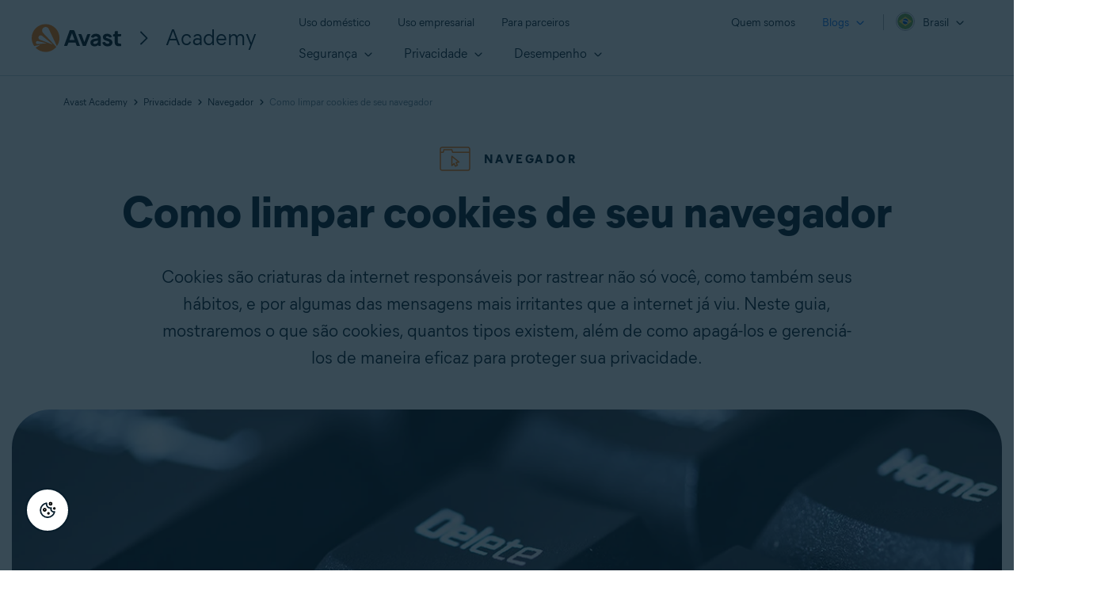

--- FILE ---
content_type: text/css
request_url: https://www.avast.com/hubfs/Avast/Academy/assets/css/redesign.min.css?cb=1769766879403
body_size: 57679
content:
@charset "utf-8";body{font-family:"Mier B"}@font-face{font-family:"Mier B";src:url(../o/f/400/MierB03-Regular.woff2) format('woff2'),url(../o/f/400/MierB03-Regular.woff) format('woff');font-style:normal;font-weight:400;font-display:swap}@font-face{font-family:"Mier B";src:url(../o/f/700/MierB03-Bold.woff2) format('woff2'),url(../o/f/700/MierB03-Bold.woff) format('woff');font-style:normal;font-weight:700;font-display:swap}@font-face{font-family:"Mier B";src:url(../o/f/800/MierB03-ExtraBold.woff2) format('woff2'),url(../o/f/800/MierB03-ExtraBold.woff) format('woff');font-style:normal;font-weight:800;font-display:swap}abbr,address,article,aside,audio,b,blockquote,body,canvas,caption,cite,code,dd,del,details,dfn,div,dl,dt,em,fieldset,figcaption,figure,footer,form,h1,h2,h3,h4,h5,h6,header,hgroup,html,i,iframe,img,ins,kbd,label,legend,li,mark,menu,nav,object,ol,p,pre,q,samp,section,small,span,strong,sub,summary,sup,table,tbody,td,tfoot,th,thead,time,tr,ul,var,video{margin:0;padding:0;border:0;outline:0;vertical-align:baseline;background:0 0}body{line-height:1}article,aside,details,figcaption,figure,footer,header,hgroup,menu,nav,section{display:block}nav ul{list-style:none}blockquote,q{quotes:none}blockquote:after,blockquote:before,q:after,q:before{content:none}a{margin:0;padding:0;vertical-align:baseline;background:0 0}ins{background-color:#ff9;color:#000;text-decoration:none}mark{background-color:#ff9;color:#000;font-style:italic;font-weight:700}del{text-decoration:line-through}abbr[title],dfn[title]{border-bottom:1px dotted;cursor:help}table{border-collapse:collapse;border-spacing:0}hr{display:block;height:1px;border:0;border-top:1px solid #ccc;margin:1em 0;padding:0}input,select{vertical-align:middle}ul{list-style-type:none}.img-responsive{display:block;max-width:100%;height:auto}.img-rounded{border-radius:6px}.img-thumbnail{padding:4px;line-height:1.42857143;background-color:#fff;border:1px solid #ddd;border-radius:4px;-webkit-transition:all .2s ease-in-out;-o-transition:all .2s ease-in-out;transition:all .2s ease-in-out;display:inline-block;max-width:100%;height:auto}.img-circle{border-radius:50%}hr{margin-top:20px;margin-bottom:20px;border:0;border-top:1px solid #eee}.sr-only{position:absolute;width:1px;height:1px;padding:0;margin:-1px;overflow:hidden;clip:rect(0,0,0,0);border:0}.sr-only-focusable:active,.sr-only-focusable:focus{position:static;width:auto;height:auto;margin:0;overflow:visible;clip:auto}[role=button]{cursor:pointer}.container{padding-right:15px;padding-left:15px;margin-right:auto;margin-left:auto}#article-tmp.container{padding-right:14px}@media (min-width:768px){.container{width:738px}}@media (min-width:992px){.container{width:962px}}@media (min-width:1193px){.container{width:1150px}}@media (min-width:1390px){.container{width:1360px;padding-left:20px;padding-right:20px}}.container-fluid{padding-right:15px;padding-left:15px;margin-right:auto;margin-left:auto}@media only screen and (max-width:767px){.container-fluid{padding-right:0;padding-left:0}}.row{margin-right:-15px;margin-left:-15px}.row-no-gutters{margin-right:0;margin-left:0}.row-no-gutters [class*=col-]{padding-right:0;padding-left:0}.col-lg-1,.col-lg-10,.col-lg-11,.col-lg-12,.col-lg-2,.col-lg-3,.col-lg-4,.col-lg-5,.col-lg-6,.col-lg-7,.col-lg-8,.col-lg-9,.col-md-1,.col-md-10,.col-md-11,.col-md-12,.col-md-2,.col-md-3,.col-md-4,.col-md-5,.col-md-6,.col-md-7,.col-md-8,.col-md-9,.col-sm-1,.col-sm-10,.col-sm-11,.col-sm-12,.col-sm-2,.col-sm-3,.col-sm-4,.col-sm-5,.col-sm-6,.col-sm-7,.col-sm-8,.col-sm-9,.col-xs-1,.col-xs-10,.col-xs-11,.col-xs-12,.col-xs-2,.col-xs-3,.col-xs-4,.col-xs-5,.col-xs-6,.col-xs-7,.col-xs-8,.col-xs-9{position:relative;min-height:1px;padding-right:15px;padding-left:15px}.col-xs-1,.col-xs-10,.col-xs-11,.col-xs-12,.col-xs-2,.col-xs-3,.col-xs-4,.col-xs-5,.col-xs-6,.col-xs-7,.col-xs-8,.col-xs-9{float:left}.col-xs-12{width:100%}.col-xs-11{width:91.66666667%}.col-xs-10{width:83.33333333%}.col-xs-9{width:75%}.col-xs-8{width:66.66666667%}.col-xs-7{width:58.33333333%}.col-xs-6{width:50%}.col-xs-5{width:41.66666667%}.col-xs-4{width:33.33333333%}.col-xs-3{width:25%}.col-xs-2{width:16.66666667%}.col-xs-1{width:8.33333333%}.col-xs-pull-12{right:100%}.col-xs-pull-11{right:91.66666667%}.col-xs-pull-10{right:83.33333333%}.col-xs-pull-9{right:75%}.col-xs-pull-8{right:66.66666667%}.col-xs-pull-7{right:58.33333333%}.col-xs-pull-6{right:50%}.col-xs-pull-5{right:41.66666667%}.col-xs-pull-4{right:33.33333333%}.col-xs-pull-3{right:25%}.col-xs-pull-2{right:16.66666667%}.col-xs-pull-1{right:8.33333333%}.col-xs-pull-0{right:auto}.col-xs-push-12{left:100%}.col-xs-push-11{left:91.66666667%}.col-xs-push-10{left:83.33333333%}.col-xs-push-9{left:75%}.col-xs-push-8{left:66.66666667%}.col-xs-push-7{left:58.33333333%}.col-xs-push-6{left:50%}.col-xs-push-5{left:41.66666667%}.col-xs-push-4{left:33.33333333%}.col-xs-push-3{left:25%}.col-xs-push-2{left:16.66666667%}.col-xs-push-1{left:8.33333333%}.col-xs-push-0{left:auto}.col-xs-offset-12{margin-left:100%}.col-xs-offset-11{margin-left:91.66666667%}.col-xs-offset-10{margin-left:83.33333333%}.col-xs-offset-9{margin-left:75%}.col-xs-offset-8{margin-left:66.66666667%}.col-xs-offset-7{margin-left:58.33333333%}.col-xs-offset-6{margin-left:50%}.col-xs-offset-5{margin-left:41.66666667%}.col-xs-offset-4{margin-left:33.33333333%}.col-xs-offset-3{margin-left:25%}.col-xs-offset-2{margin-left:16.66666667%}.col-xs-offset-1{margin-left:8.33333333%}.col-xs-offset-0{margin-left:0}@media (min-width:768px){.col-sm-1,.col-sm-10,.col-sm-11,.col-sm-12,.col-sm-2,.col-sm-3,.col-sm-4,.col-sm-5,.col-sm-6,.col-sm-7,.col-sm-8,.col-sm-9{float:left}.col-sm-12{width:100%}.col-sm-11{width:91.66666667%}.col-sm-10{width:83.33333333%}.col-sm-9{width:75%}.col-sm-8{width:66.66666667%}.col-sm-7{width:58.33333333%}.col-sm-6{width:50%}.col-sm-5{width:41.66666667%}.col-sm-4{width:33.33333333%}.col-sm-3{width:25%}.col-sm-2{width:16.66666667%}.col-sm-1{width:8.33333333%}.col-sm-pull-12{right:100%}.col-sm-pull-11{right:91.66666667%}.col-sm-pull-10{right:83.33333333%}.col-sm-pull-9{right:75%}.col-sm-pull-8{right:66.66666667%}.col-sm-pull-7{right:58.33333333%}.col-sm-pull-6{right:50%}.col-sm-pull-5{right:41.66666667%}.col-sm-pull-4{right:33.33333333%}.col-sm-pull-3{right:25%}.col-sm-pull-2{right:16.66666667%}.col-sm-pull-1{right:8.33333333%}.col-sm-pull-0{right:auto}.col-sm-push-12{left:100%}.col-sm-push-11{left:91.66666667%}.col-sm-push-10{left:83.33333333%}.col-sm-push-9{left:75%}.col-sm-push-8{left:66.66666667%}.col-sm-push-7{left:58.33333333%}.col-sm-push-6{left:50%}.col-sm-push-5{left:41.66666667%}.col-sm-push-4{left:33.33333333%}.col-sm-push-3{left:25%}.col-sm-push-2{left:16.66666667%}.col-sm-push-1{left:8.33333333%}.col-sm-push-0{left:auto}.col-sm-offset-12{margin-left:100%}.col-sm-offset-11{margin-left:91.66666667%}.col-sm-offset-10{margin-left:83.33333333%}.col-sm-offset-9{margin-left:75%}.col-sm-offset-8{margin-left:66.66666667%}.col-sm-offset-7{margin-left:58.33333333%}.col-sm-offset-6{margin-left:50%}.col-sm-offset-5{margin-left:41.66666667%}.col-sm-offset-4{margin-left:33.33333333%}.col-sm-offset-3{margin-left:25%}.col-sm-offset-2{margin-left:16.66666667%}.col-sm-offset-1{margin-left:8.33333333%}.col-sm-offset-0{margin-left:0}}@media (min-width:992px){.col-md-1,.col-md-10,.col-md-11,.col-md-12,.col-md-2,.col-md-3,.col-md-4,.col-md-5,.col-md-6,.col-md-7,.col-md-8,.col-md-9{float:left}.col-md-12{width:100%}.col-md-11{width:91.66666667%}.col-md-10{width:83.33333333%}.col-md-9{width:75%}.col-md-8{width:66.66666667%}.col-md-7{width:58.33333333%}.col-md-6{width:50%}.col-md-5{width:41.66666667%}.col-md-4{width:33.33333333%}.col-md-3{width:25%}.col-md-2{width:16.66666667%}.col-md-1{width:8.33333333%}.col-md-pull-12{right:100%}.col-md-pull-11{right:91.66666667%}.col-md-pull-10{right:83.33333333%}.col-md-pull-9{right:75%}.col-md-pull-8{right:66.66666667%}.col-md-pull-7{right:58.33333333%}.col-md-pull-6{right:50%}.col-md-pull-5{right:41.66666667%}.col-md-pull-4{right:33.33333333%}.col-md-pull-3{right:25%}.col-md-pull-2{right:16.66666667%}.col-md-pull-1{right:8.33333333%}.col-md-pull-0{right:auto}.col-md-push-12{left:100%}.col-md-push-11{left:91.66666667%}.col-md-push-10{left:83.33333333%}.col-md-push-9{left:75%}.col-md-push-8{left:66.66666667%}.col-md-push-7{left:58.33333333%}.col-md-push-6{left:50%}.col-md-push-5{left:41.66666667%}.col-md-push-4{left:33.33333333%}.col-md-push-3{left:25%}.col-md-push-2{left:16.66666667%}.col-md-push-1{left:8.33333333%}.col-md-push-0{left:auto}.col-md-offset-12{margin-left:100%}.col-md-offset-11{margin-left:91.66666667%}.col-md-offset-10{margin-left:83.33333333%}.col-md-offset-9{margin-left:75%}.col-md-offset-8{margin-left:66.66666667%}.col-md-offset-7{margin-left:58.33333333%}.col-md-offset-6{margin-left:50%}.col-md-offset-5{margin-left:41.66666667%}.col-md-offset-4{margin-left:33.33333333%}.col-md-offset-3{margin-left:25%}.col-md-offset-2{margin-left:16.66666667%}.col-md-offset-1{margin-left:8.33333333%}.col-md-offset-0{margin-left:0}}@media (min-width:1200px){.col-lg-1,.col-lg-10,.col-lg-11,.col-lg-12,.col-lg-2,.col-lg-3,.col-lg-4,.col-lg-5,.col-lg-6,.col-lg-7,.col-lg-8,.col-lg-9{float:left}.col-lg-12{width:100%}.col-lg-11{width:91.66666667%}.col-lg-10{width:83.33333333%}.col-lg-9{width:75%}.col-lg-8{width:66.66666667%}.col-lg-7{width:58.33333333%}.col-lg-6{width:50%}.col-lg-5{width:41.66666667%}.col-lg-4{width:33.33333333%}.col-lg-3{width:25%}.col-lg-2{width:16.66666667%}.col-lg-1{width:8.33333333%}.col-lg-pull-12{right:100%}.col-lg-pull-11{right:91.66666667%}.col-lg-pull-10{right:83.33333333%}.col-lg-pull-9{right:75%}.col-lg-pull-8{right:66.66666667%}.col-lg-pull-7{right:58.33333333%}.col-lg-pull-6{right:50%}.col-lg-pull-5{right:41.66666667%}.col-lg-pull-4{right:33.33333333%}.col-lg-pull-3{right:25%}.col-lg-pull-2{right:16.66666667%}.col-lg-pull-1{right:8.33333333%}.col-lg-pull-0{right:auto}.col-lg-push-12{left:100%}.col-lg-push-11{left:91.66666667%}.col-lg-push-10{left:83.33333333%}.col-lg-push-9{left:75%}.col-lg-push-8{left:66.66666667%}.col-lg-push-7{left:58.33333333%}.col-lg-push-6{left:50%}.col-lg-push-5{left:41.66666667%}.col-lg-push-4{left:33.33333333%}.col-lg-push-3{left:25%}.col-lg-push-2{left:16.66666667%}.col-lg-push-1{left:8.33333333%}.col-lg-push-0{left:auto}.col-lg-offset-12{margin-left:100%}.col-lg-offset-11{margin-left:91.66666667%}.col-lg-offset-10{margin-left:83.33333333%}.col-lg-offset-9{margin-left:75%}.col-lg-offset-8{margin-left:66.66666667%}.col-lg-offset-7{margin-left:58.33333333%}.col-lg-offset-6{margin-left:50%}.col-lg-offset-5{margin-left:41.66666667%}.col-lg-offset-4{margin-left:33.33333333%}.col-lg-offset-3{margin-left:25%}.col-lg-offset-2{margin-left:16.66666667%}.col-lg-offset-1{margin-left:8.33333333%}.col-lg-offset-0{margin-left:0}}.clearfix:after,.clearfix:before,.container-fluid:after,.container-fluid:before,.container:after,.container:before,.row:after,.row:before{display:table;content:" "}.clearfix:after,.container-fluid:after,.container:after,.row:after{clear:both}.center-block{display:block;margin-right:auto;margin-left:auto}.pull-right{float:right!important}.pull-left{float:left!important}.hide{display:none!important}.show{display:block!important}.invisible{visibility:hidden}.text-hide{font:0/0 a;color:transparent;text-shadow:none;background-color:transparent;border:0}.hidden{display:none!important}.affix{position:fixed}@-ms-viewport{width:device-width}.visible-lg,.visible-md,.visible-sm,.visible-xs{display:none!important}.visible-lg-block,.visible-lg-inline,.visible-lg-inline-block,.visible-md-block,.visible-md-inline,.visible-md-inline-block,.visible-sm-block,.visible-sm-inline,.visible-sm-inline-block,.visible-xs-block,.visible-xs-inline,.visible-xs-inline-block{display:none!important}@media (max-width:767px){.visible-xs{display:block!important}table.visible-xs{display:table!important}tr.visible-xs{display:table-row!important}td.visible-xs,th.visible-xs{display:table-cell!important}}@media (max-width:767px){.visible-xs-block{display:block!important}}@media (max-width:767px){.visible-xs-inline{display:inline!important}}@media (max-width:767px){.visible-xs-inline-block{display:inline-block!important}}@media (min-width:768px) and (max-width:991px){.visible-sm{display:block!important}table.visible-sm{display:table!important}tr.visible-sm{display:table-row!important}td.visible-sm,th.visible-sm{display:table-cell!important}}@media (min-width:768px) and (max-width:991px){.visible-sm-block{display:block!important}}@media (min-width:768px) and (max-width:991px){.visible-sm-inline{display:inline!important}}@media (min-width:768px) and (max-width:991px){.visible-sm-inline-block{display:inline-block!important}}@media (min-width:992px) and (max-width:1199px){.visible-md{display:block!important}table.visible-md{display:table!important}tr.visible-md{display:table-row!important}td.visible-md,th.visible-md{display:table-cell!important}}@media (min-width:992px) and (max-width:1199px){.visible-md-block{display:block!important}}@media (min-width:992px) and (max-width:1199px){.visible-md-inline{display:inline!important}}@media (min-width:992px) and (max-width:1199px){.visible-md-inline-block{display:inline-block!important}}@media (min-width:1200px){.visible-lg{display:block!important}table.visible-lg{display:table!important}tr.visible-lg{display:table-row!important}td.visible-lg,th.visible-lg{display:table-cell!important}}@media (min-width:1200px){.visible-lg-block{display:block!important}}@media (min-width:1200px){.visible-lg-inline{display:inline!important}}@media (min-width:1200px){.visible-lg-inline-block{display:inline-block!important}}@media (max-width:767px){.hidden-xs{display:none!important}}@media (min-width:768px) and (max-width:991px){.hidden-sm{display:none!important}}@media (min-width:992px) and (max-width:1199px){.hidden-md{display:none!important}}@media (min-width:1200px){.hidden-lg{display:none!important}}.visible-print{display:none!important}@media print{.visible-print{display:block!important}table.visible-print{display:table!important}tr.visible-print{display:table-row!important}td.visible-print,th.visible-print{display:table-cell!important}}.visible-print-block{display:none!important}@media print{.visible-print-block{display:block!important}}.visible-print-inline{display:none!important}@media print{.visible-print-inline{display:inline!important}}.visible-print-inline-block{display:none!important}@media print{.visible-print-inline-block{display:inline-block!important}}@media print{.hidden-print{display:none!important}}.m-0{margin:0!important}.mx-0{margin-left:0!important;margin-right:0!important}.mb-0{margin-bottom:0!important}.mt-0{margin-top:0!important}.ml-0{margin-left:0!important}.mr-0{margin-right:0!important}.p-0{padding:0!important}.px-0{padding-left:0!important;padding-right:0!important}.pb-0{padding-bottom:0!important}.pt-0{padding-top:0!important}.pl-0{padding-left:0!important}.pr-0{padding-right:0!important}.btn{display:inline-block;line-height:1.5em;text-decoration:none;font-weight:800;-webkit-transition:all .2s linear;-moz-transition:all .2s linear;-o-transition:all .2s linear;-ms-transition:all .2s linear;transition:all .2s linear;-webkit-tap-highlight-color:transparent;position:relative}.btn-rounded{-webkit-border-radius:87px;-moz-border-radius:87px;border-radius:87px}.btn-tag{border:1px solid #345970;display:inline-block;margin-right:9px;margin-bottom:12px;padding:8px 16px;font-size:11px;line-height:16px;font-weight:800;border-radius:400px;letter-spacing:1.5px;color:#071d2b;white-space:nowrap;-webkit-tap-highlight-color:transparent}.btn-tag:active,.btn-tag:focus,.btn-tag:hover{background:#071d2b;border:solid 1px #071d2b;color:#fff;-webkit-tap-highlight-color:transparent;box-shadow:0 16px 24px -12px rgba(7,29,43,.4),0 8px 24px -12px rgba(7,29,43,.4)!important}.btn-tag:active:before,.btn-tag:focus:before,.btn-tag:hover:before{height:calc(100% + 4px);width:calc(100% + 4px);border:1px solid #071d2b}@media only screen and (max-width:767px){.btn-tag{font-size:9px;line-height:12px;padding:5px 11px}}.btn-white{color:#071d2b;background:#fff;-webkit-transition:all .2s ease;-moz-transition:all .2s ease;-o-transition:all .2s ease;-ms-transition:all .2s ease;transition:all .2s ease}.btn-white.active,.btn-white:active,.btn-white:focus,.btn-white:hover{color:#071d2b;text-decoration:none}.btn-white.disabled,.btn-white.disabled.active,.btn-white.disabled:active,.btn-white.disabled:focus,.btn-white.disabled:hover,.btn-white[disabled],.btn-white[disabled].active,.btn-white[disabled]:active,.btn-white[disabled]:focus,.btn-white[disabled]:hover,fieldset[disabled] .btn-white,fieldset[disabled] .btn-white.active,fieldset[disabled] .btn-white:active,fieldset[disabled] .btn-white:focus,fieldset[disabled] .btn-white:hover{background-color:#fff}.btn-gray{color:#071d2b;background:#fff;-webkit-transition:all .2s ease;-moz-transition:all .2s ease;-o-transition:all .2s ease;-ms-transition:all .2s ease;transition:all .2s ease}.btn-gray.active,.btn-gray:active,.btn-gray:focus,.btn-gray:hover{color:#071d2b;text-decoration:none}.btn-gray.disabled,.btn-gray.disabled.active,.btn-gray.disabled:active,.btn-gray.disabled:focus,.btn-gray.disabled:hover,.btn-gray[disabled],.btn-gray[disabled].active,.btn-gray[disabled]:active,.btn-gray[disabled]:focus,.btn-gray[disabled]:hover,fieldset[disabled] .btn-gray,fieldset[disabled] .btn-gray.active,fieldset[disabled] .btn-gray:active,fieldset[disabled] .btn-gray:focus,fieldset[disabled] .btn-gray:hover{background-color:#fff}.btn-gray:active,.btn-gray:focus,.btn-gray:hover{color:#fff;-webkit-appearance:none}.btn-transparent{color:#071d2b;background:0 0;-webkit-transition:all .2s ease;-moz-transition:all .2s ease;-o-transition:all .2s ease;-ms-transition:all .2s ease;transition:all .2s ease}.btn-transparent.active,.btn-transparent:active,.btn-transparent:focus,.btn-transparent:hover{color:#071d2b;text-decoration:none}.btn-transparent.disabled,.btn-transparent.disabled.active,.btn-transparent.disabled:active,.btn-transparent.disabled:focus,.btn-transparent.disabled:hover,.btn-transparent[disabled],.btn-transparent[disabled].active,.btn-transparent[disabled]:active,.btn-transparent[disabled]:focus,.btn-transparent[disabled]:hover,fieldset[disabled] .btn-transparent,fieldset[disabled] .btn-transparent.active,fieldset[disabled] .btn-transparent:active,fieldset[disabled] .btn-transparent:focus,fieldset[disabled] .btn-transparent:hover{background-color:transparent}.btn-outlined{color:#071d2b;background:0 0;-webkit-transition:all .2s ease;-moz-transition:all .2s ease;-o-transition:all .2s ease;-ms-transition:all .2s ease;transition:all .2s ease;border:2px solid #21455c;letter-spacing:1px}.btn-outlined.active,.btn-outlined:active,.btn-outlined:focus,.btn-outlined:hover{color:#071d2b;text-decoration:none}.btn-outlined.disabled,.btn-outlined.disabled.active,.btn-outlined.disabled:active,.btn-outlined.disabled:focus,.btn-outlined.disabled:hover,.btn-outlined[disabled],.btn-outlined[disabled].active,.btn-outlined[disabled]:active,.btn-outlined[disabled]:focus,.btn-outlined[disabled]:hover,fieldset[disabled] .btn-outlined,fieldset[disabled] .btn-outlined.active,fieldset[disabled] .btn-outlined:active,fieldset[disabled] .btn-outlined:focus,fieldset[disabled] .btn-outlined:hover{background-color:transparent}.btn-outlined:active,.btn-outlined:focus,.btn-outlined:hover{color:#fff;background-color:#071d2b;border:2px solid inherit;border:2px solid #071d2b}.btn-outlined:active path,.btn-outlined:focus path,.btn-outlined:hover path{stroke:#fff}.btn-outlined:active svg,.btn-outlined:focus svg,.btn-outlined:hover svg{stroke:#fff}.btn-outlined:before{border:2px solid transparent}.btn-transparent-inverse{color:#fff;background:0 0;-webkit-transition:all .2s ease;-moz-transition:all .2s ease;-o-transition:all .2s ease;-ms-transition:all .2s ease;transition:all .2s ease;font-weight:700;letter-spacing:1px;border:2px solid #fff;height:80px}.btn-transparent-inverse.active,.btn-transparent-inverse:active,.btn-transparent-inverse:focus,.btn-transparent-inverse:hover{color:#fff;text-decoration:none}.btn-transparent-inverse.disabled,.btn-transparent-inverse.disabled.active,.btn-transparent-inverse.disabled:active,.btn-transparent-inverse.disabled:focus,.btn-transparent-inverse.disabled:hover,.btn-transparent-inverse[disabled],.btn-transparent-inverse[disabled].active,.btn-transparent-inverse[disabled]:active,.btn-transparent-inverse[disabled]:focus,.btn-transparent-inverse[disabled]:hover,fieldset[disabled] .btn-transparent-inverse,fieldset[disabled] .btn-transparent-inverse.active,fieldset[disabled] .btn-transparent-inverse:active,fieldset[disabled] .btn-transparent-inverse:focus,fieldset[disabled] .btn-transparent-inverse:hover{background-color:transparent}.btn-transparent-inverse:hover{color:#071d2b!important;background-color:#fff}.btn-transparent-inverse:hover svg{filter:invert(1)}@media only screen and (max-width:767px),only screen and (min-width:768px) and (max-width:1055px){.btn-transparent-inverse{height:50px}}.btn-x-small{padding:10px 20px;font-size:.625em;box-shadow:0 16px 32px -16px rgba(7,29,43,.32),0 8px 32px -16px rgba(0,112,246,.32)!important}.btn-x-small:hover{box-shadow:0 16px 24px -12px rgba(7,29,43,.4),0 8px 24px -12px rgba(0,112,246,.4)!important}.btn-small{padding:11px 18px;font-size:12px;line-height:14px;letter-spacing:.8px!important;display:inline-flex;box-shadow:0 16px 32px -16px rgba(7,29,43,.32),0 8px 32px -16px rgba(0,112,246,.32)!important}@media only screen and (min-width:1056px){.btn-small{padding:12px 28px;font-size:14px;line-height:24px;letter-spacing:1px!important}}.btn-small:hover{box-shadow:0 16px 24px -12px rgba(7,29,43,.4),0 8px 24px -12px rgba(0,112,246,.4)!important}.btn-small:hover:before{height:calc(100% + 4px);width:calc(100% + 4px)}.btn-small svg{width:24px;height:24px;margin-right:14px}.btn-medium{padding:13px 28px;font-size:14px;line-height:19px;letter-spacing:1px;display:inline-flex;box-shadow:0 16px 32px -16px rgba(7,29,43,.32),0 8px 32px -16px rgba(0,112,246,.32)!important}@media only screen and (min-width:1056px){.btn-medium{padding:16px 28px;font-size:16px;line-height:20px;letter-spacing:1px;display:inline-flex}}.btn-medium:hover{box-shadow:0 24px 32px -16px rgba(7,29,43,.4),0 12px 32px -16px rgba(0,112,246,.4)!important}.btn-medium:hover:before{height:calc(100% + 6px);width:calc(100% + 6px)}.btn-medium svg{width:24px;height:24px;margin-right:14px}.btn-large,.btn-x-large{padding:13px 28px;font-size:14px;line-height:19px;letter-spacing:1px;display:inline-flex;box-shadow:0 16px 32px -16px rgba(7,29,43,.32),0 8px 32px -16px rgba(0,112,246,.32)!important}@media only screen and (min-width:1056px){.btn-large,.btn-x-large{padding:20px 40px;font-size:20px;line-height:24px;letter-spacing:1.2px!important}}.btn-large:hover,.btn-x-large:hover{box-shadow:0 32px 40px -16px rgba(7,29,43,.4),0 16px 40px -16px rgba(0,112,246,.4)!important}.btn-large:hover:before,.btn-x-large:hover:before{height:calc(100% + 8px);width:calc(100% + 8px)}.btn-large svg,.btn-x-large svg{width:24px;height:24px;margin-right:14px}@media only screen and (min-width:1056px){.btn-large svg,.btn-x-large svg{width:32px;height:32px;margin-right:20px}}.btn-text-small-x,.btn-text-small-xs{padding:0 0 5px 0;font-size:12px;text-decoration:underline!important;color:#21455c;letter-spacing:1px;text-transform:uppercase;-webkit-transition:all .2s linear;-moz-transition:all .2s linear;-o-transition:all .2s linear;-ms-transition:all .2s linear;transition:all .2s linear}.btn-text-small-x:hover,.btn-text-small-xs:hover{color:#0070f6;text-decoration:underline!important}@media only screen and (max-width:767px),only screen and (min-width:768px) and (max-width:1055px){.btn-text-small-x,.btn-text-small-xs{font-size:9px;line-height:16px}}.btn-oval{width:40px;height:40px;border-radius:50%;box-shadow:0 10px 20px -2px rgba(255,120,0,.4),0 10px 20px -2px rgba(12,5,62,.1);font-weight:100;padding:8px;font-size:24px;line-height:1}.btn-show-more{padding:16px 30px 16px 40px;font-size:14px;box-shadow:none!important}@media only screen and (max-width:767px),only screen and (min-width:768px) and (max-width:1055px){.btn-show-more{padding:12px 20px 12px 25px;font-size:11px}}.btn-show-more:hover{box-shadow:0 24px 32px -16px rgba(7,29,43,.4),0 12px 32px -16px rgba(7,29,43,.4)!important}.btn-show-more svg{margin-bottom:-7px!important;margin-left:15px!important;margin-right:0!important;width:24px!important;height:24px!important;stroke:#071d2b}@media only screen and (max-width:767px),only screen and (min-width:768px) and (max-width:1055px){.btn-show-more svg{width:16px!important;height:16px!important;margin-bottom:-3px!important;margin-left:12px!important}}.other-tags .btn-gray{margin-bottom:20px}@media only screen and (max-width:767px),only screen and (min-width:768px) and (max-width:1055px){.other-tags .btn-gray{margin-bottom:0}}.btn{position:relative;z-index:1;transition:all ease-out .2s}.btn:before{content:"";position:absolute;height:100%;width:100%;z-index:-1;transition:all ease-out .2s;top:50%;left:50%;transform:translate(-50%,-50%);border-radius:inherit;background-color:inherit}.btn-blue,.btn-orange{background-color:#0070f6;color:#fff!important;font-weight:700!important;letter-spacing:1px;align-items:center}.btn-blue:active,.btn-blue:hover,.btn-orange:hover{color:#fff!important;background-color:#0070f6!important}.btn-blue:focus{color:#fff!important;background-color:#0061d4}body{line-height:1.3;font-size:16px;font-family:'Mier B','Proxima Nova','Helvetica Neue',Roboto,Helvetica,Arial,sans-serif;color:#071d2b}body *{font-size:16px}body a{color:#071d2b}body p a{color:#4e22d0}.font-size-small-xx{font-size:.625em}.font-size-small-x{font-size:.75em}.font-size-small{font-size:.875em}.font-size-default{font-size:16px}.font-size-medium{font-size:1.125em}.font-size-medium-x{font-size:1.25em}.font-size-medium-xx{font-size:1.375em}.font-size-big{font-size:1.5em}.font-size-big-x{font-size:1.625em}.font-size-big-xx{font-size:1.75em}.font-size-huge{font-size:2em}.font-size-huge-x{font-size:2.875em}.font-size-huge-xx{font-size:3.5em}.base-line-height{line-height:1.3}.primary-font-size{font-size:16px}.secondary-font-size{font-size:1.125em}h1{font-size:3.5em;font-weight:800}h2{font-size:2.875em;font-weight:800}h3{font-size:2em;font-weight:800}h4{font-size:1.75em;font-weight:800}h5{font-size:1.5em}h6{font-size:1.25em;padding-bottom:10px}.text-white{color:#fff}.text-orange{color:#ff7800}.text-purple{color:#071d2b}.text-white{color:#fff}.text-white a{color:#fff}.font-weight-thin{font-weight:400}.font-weight-normal{font-weight:400}.font-weight-semi-bold{font-weight:700}.font-weight-bold{font-weight:800}.text-underline{text-decoration:underline}.hero-banner.hero-banner-category h1,.hero-banner.hero-hub h1,.hero-banner.hp-hero-banner h1{color:#fff;margin-bottom:24px}@media only screen and (max-width:767px),only screen and (min-width:768px) and (max-width:1055px){.hero-banner.hero-banner-category h1,.hero-banner.hero-hub h1,.hero-banner.hp-hero-banner h1{font-size:42px;line-height:54px;margin-bottom:16px}}.hero-banner.hero-banner-category.purple-text h1,.hero-banner.hero-hub.purple-text h1,.hero-banner.hp-hero-banner.purple-text h1{color:#071d2b;margin-bottom:23px}.hero-banner.hero-banner-category .h1sub,.hero-banner.hero-hub .h1sub,.hero-banner.hp-hero-banner .h1sub{font-size:1.375em;color:#fff;line-height:40px;font-weight:400}@media only screen and (max-width:767px),only screen and (min-width:768px) and (max-width:1055px){.hero-banner.hero-banner-category .h1sub,.hero-banner.hero-hub .h1sub,.hero-banner.hp-hero-banner .h1sub{font-size:16px;line-height:24px;margin-bottom:48px}}.hero-banner.hero-banner-category .main-headline-with-icon{margin-bottom:23px;display:block}.hero-banner.hero-banner-category h1{margin-bottom:0}.sidebar h4{margin-bottom:24px;font-weight:800;font-size:20px;line-height:32px}.sidebar .h4subheadline{font-size:.875em;color:#7973a3;margin-bottom:27px}.listing a h2,.listing a h3{text-decoration:none!important}.listing a:hover h2,.listing a:hover h3{text-decoration:underline!important}.listing h2{margin-bottom:10px;font-weight:800}.listing h3{font-size:20px;font-weight:750;line-height:30px}@media only screen and (min-width:768px) and (max-width:1055px),only screen and (min-width:1056px) and (max-width:1389px){.listing h3{font-size:24px;line-height:32px}}@media only screen and (min-width:1056px){.listing h3{font-size:26px;line-height:40px}}@media only screen and (min-width:1056px) and (max-width:1389px){.listing h3{font-size:24px;line-height:32px}}.listing .hub-headline{margin-bottom:16px;display:flex;flex-direction:row;justify-content:start;align-items:center}@media only screen and (min-width:1056px){.listing .hub-headline{margin-bottom:32px}}@media only screen and (min-width:1056px) and (max-width:1389px){.listing .hub-headline{margin-bottom:24px}}.listing .hub-headline a{text-decoration:none!important}.listing svg{width:45px;margin-right:14px;margin-left:2px}@media only screen and (max-width:767px),only screen and (min-width:768px) and (max-width:1055px){.listing svg{width:32px;margin-right:10px}}.category-headline{display:flex;flex-direction:row;justify-content:center}.category-headline svg{height:50px;margin-right:20px}.category-headline.category-headline-hp{align-items:center;margin-bottom:16px}@media only screen and (max-width:767px),only screen and (min-width:768px) and (max-width:1055px){.category-headline.category-headline-hp{margin-bottom:32px}}.category-headline.category-headline-hp svg{width:60px;height:auto;margin-right:10px;margin-top:-8px}@media only screen and (max-width:767px),only screen and (min-width:768px) and (max-width:1055px){.category-headline.category-headline-hp svg{margin-top:-3px;width:45px}}.category-headline.category-headline-hp h2{margin-bottom:0;letter-spacing:0!important}@media only screen and (max-width:767px),only screen and (min-width:768px) and (max-width:1055px){.category-headline.category-headline-hp h2{font-size:2em}}.category-headline a{font-size:16px;line-height:24px;text-transform:uppercase;margin-top:10px;margin-bottom:18px;text-decoration:none;font-weight:700;letter-spacing:2px}.category-headline a:hover{text-decoration:underline}@media only screen and (max-width:767px),only screen and (min-width:768px) and (max-width:1055px){.category-headline a{font-size:11px;line-height:18px;letter-spacing:1.5px}}.category-headline .category-link-homepage-listing{font-size:46px!important;text-transform:none!important;margin:0!important}.category-headline .category-link-homepage-listing h2{font-size:34px;font-weight:750;line-height:50px}@media only screen and (min-width:1056px){.category-headline .category-link-homepage-listing h2{font-size:46px;line-height:60px}}.bg-white{background:#fff}.bg-gray-0{background:#f8f9fa}.bg-gray-1{background:#f4f3f7}.bg-gray-2{background:#e9e8f0}.bg-gray-10{background:#f7fafc}.bg-purple-1{background:#071d2b}.bg-purple-5{background:#261c6a}.bg-purple-8{background:#0c053e}.bg-orange{background:#ff7800}.bg-blue-0{background:#2b39c2}.gradient-0{background-color:#0c053e;background-image:-webkit-linear-gradient(bottom,#0c053e,#261c6a);background-image:-moz-linear-gradient(bottom,#0c053e,#261c6a);background-image:-o-linear-gradient(bottom,#0c053e,#261c6a);background-image:-ms-linear-gradient(bottom,#0c053e,#261c6a);background-image:linear-gradient(bottom,#0c053e,#261c6a)}.hp-hero-banner{background:url(https://avast.com/hubfs/Avast/Academy/assets/i/image-placeholders/academy-homepage-redesign.png) no-repeat;background-size:cover}.hero-banner-category-security{background:url(https://avast.com/hubfs/Avast/Academy/assets/i/platforms/security-redesign.png) center no-repeat;background-size:cover}.hero-banner-category-privacy{background:url(https://avast.com/hubfs/Avast/Academy/assets/i/platforms/privacy-redesign.png) right no-repeat;background-size:cover}.hero-banner-category-performance{background:url(https://avast.com/hubfs/Avast/Academy/assets/i/platforms/performance-redesign.png) center no-repeat;background-size:cover}body *{box-sizing:border-box}.text-center{text-align:center}.text-right{text-align:right}.text-left{text-align:left}.d-flex{display:flex}.text-uppercase{text-transform:uppercase}.flex-row{display:flex;flex-direction:row}@media only screen and (min-width:768px) and (max-width:1055px){.flex-row{display:block}}@media only screen and (max-width:767px){.flex-row{display:block}}.mb10{margin-bottom:10px}.mb20{margin-bottom:20px}.mb30{margin-bottom:30px}.mb40{margin-bottom:40px!important}.mb50{margin-bottom:50px}.mt10{margin-top:10px}.mt20{margin-top:20px}.mt30{margin-top:30px}.mt40{margin-top:40px}.mt50{margin-top:50px}@media only screen and (max-width:767px){.mt0mobile{margin-top:0}.mb0mobile{margin-bottom:0}.mt50mobile{margin-top:50px}#onetrust-consent-sdk #onetrust-banner-sdk{z-index:9999999!important}}.module-hidden{display:none!important}.no-desktop{display:none!important}@media only screen and (min-width:768px) and (max-width:1055px){.no-mobile{display:none!important}.no-desktop{display:block!important}#onetrust-consent-sdk #onetrust-banner-sdk{z-index:9999999!important}}@media only screen and (max-width:767px){.no-mobile{display:none!important}.no-desktop{display:block!important}}@media only screen and (min-width:992px){.no-mobile{display:block}}@media (max-width:1199px){.icons-desktop{display:none!important}.icons-mobile{display:block!important}}@media (min-width:1200px){.icons-desktop{display:flex!important}.icons-mobile{display:none!important}}.js-cookie-bar{z-index:999999}body .os-detect{display:none}body.os-mac .os-mac{display:block}body.os-pc .os-pc{display:block}body.os-android .os-android{display:block}body.os-ios .os-ios{display:block}a{outline:0}.sidebar-sticky-wrapper{-webkit-transition:all .2s ease;-moz-transition:all .2s ease;-ms-transition:all .2s ease;-o-transition:all .2s ease;transition:all .2s ease}#sidebar .fixed{top:-60px}body.overflow-hidden{overflow-y:hidden;position:fixed}body body,html{overflow:hidden;overflow-y:auto}@media only screen and (max-width:767px),only screen and (min-width:768px) and (max-width:1055px){.breadcrumb-container{padding-left:0;padding-right:0}.breadcrumb-container::after,.breadcrumb-container::before{content:'';position:absolute;top:0;bottom:0;width:30px;pointer-events:none;z-index:2}.breadcrumb-container::before{left:0;background:linear-gradient(to right,#fff,rgba(255,255,255,0))}.breadcrumb-container::after{right:0;background:linear-gradient(to left,#fff,rgba(255,255,255,0))}}#breadcrumb{display:flex;flex-direction:row;justify-content:left;position:relative;-ms-overflow-style:none;scrollbar-width:none}#breadcrumb span a{font-size:12px;color:#071d2b;text-decoration:none!important}#breadcrumb span a:hover{text-decoration:underline!important}#breadcrumb span svg{width:16px;margin:0}#breadcrumb span.divider{width:16px!important;margin:0 2px;display:flex;align-items:center}#breadcrumb span.item{color:#5c7a8c;font-size:12px!important;line-height:1.5}@media only screen and (max-width:767px){#breadcrumb span.item{flex-shrink:0}}#breadcrumb::-webkit-scrollbar{display:none}@media only screen and (max-width:767px),only screen and (min-width:768px) and (max-width:1055px){#breadcrumb{display:flex;align-items:center;margin-bottom:32px;overflow-x:auto;margin-left:0;margin-right:0;padding-left:20px;padding-right:20px;flex-wrap:nowrap}}.category-listing #breadcrumb{top:-70px}@media only screen and (max-width:767px),only screen and (min-width:768px) and (max-width:1055px){.category-listing #breadcrumb{top:0;margin-bottom:30px}}.hub-breadcrumb{margin-top:24px}@media only screen and (max-width:767px){.hub-breadcrumb{margin-top:16px;padding-left:20px}}.post-breadcrumb{margin-top:24px}@media only screen and (max-width:767px){.post-breadcrumb{margin-top:16px}}.context-navigation{border-top:1px solid #d4d2e1;border-bottom:1px solid #d4d2e1;padding:30px 0 40px}.context-navigation .navigation-headline{font-size:1.25em;font-weight:700;margin-bottom:25px;display:block}.context-navigation ul{list-style-type:none}.context-navigation ul li{margin-bottom:10px}.context-navigation ul li a{text-decoration:none}.context-navigation ul li a:before{content:">";font-size:1.125em;margin-right:31px;color:#ff7800}.quote-component{margin:10px 0}.quote-component p{font-size:1.75em;font-weight:800;margin-bottom:20px}.quote-component p:before{width:95%;height:2px;background:#ff7800;display:block;content:" ";margin-left:5%;margin-bottom:20px}.card{width:100%;display:flex;flex-direction:row;margin-bottom:16px}@media only screen and (min-width:1056px){.card{flex-direction:column}}.card a{text-decoration:none;font-size:16px;line-height:22px;font-weight:700}@media only screen and (min-width:768px) and (max-width:1055px){.card a{font-size:20px;line-height:26px}}@media only screen and (min-width:1056px){.card a{font-size:26px;line-height:40px}}@media only screen and (min-width:1056px) and (max-width:1389px){.card a{font-size:20px;line-height:30px}}.card a:hover{text-decoration:underline!important}.card img{width:100%;height:100%}@media only screen and (max-width:767px),only screen and (min-width:768px) and (max-width:1055px){.card img{object-fit:cover}}@media only screen and (min-width:768px) and (max-width:1055px){.card .copy-wrapper{display:flex;align-items:center}}.card.card-small a{font-size:16px;line-height:22px}@media only screen and (min-width:768px) and (max-width:1055px){.card.card-small a{font-size:20px;line-height:26px}}@media only screen and (min-width:1056px){.card.card-small a{font-size:20px;line-height:30px}}@media only screen and (min-width:1056px) and (max-width:1389px){.card.card-small a{font-size:16px;line-height:24px}}.card.card-small a img{border-radius:8px}@media only screen and (min-width:768px) and (max-width:1055px){.card.card-small a img{border-radius:16px}}@media only screen and (min-width:1056px){.card.card-small a img{border-radius:24px}}@media only screen and (min-width:1056px) and (max-width:1389px){.card.card-small a img{border-radius:16px}}@media only screen and (min-width:1056px){.card.card-big{margin-bottom:32px}}@media only screen and (min-width:1056px) and (max-width:1389px){.card.card-big{margin-bottom:24px}}.card.card-big .img-wrapper{max-width:112px;max-height:62px;margin-right:16px}@media only screen and (min-width:768px) and (max-width:1055px){.card.card-big .img-wrapper{max-width:230px;max-height:129px;min-width:230px}}@media only screen and (min-width:1056px){.card.card-big .img-wrapper{max-width:432px;max-height:244px;margin-right:0;margin-bottom:24px}}@media only screen and (min-width:1056px) and (max-width:1389px){.card.card-big .img-wrapper{max-width:334px;max-height:188px}}.card.card-big .img-wrapper img{border-radius:12px}@media only screen and (min-width:768px) and (max-width:1055px){.card.card-big .img-wrapper img{border-radius:16px}}@media only screen and (min-width:1056px){.card.card-big .img-wrapper img{border-radius:32px}}@media only screen and (min-width:1056px) and (max-width:1389px){.card.card-big .img-wrapper img{border-radius:24px}}.card.card-big .img-wrapper a{line-height:initial}.card.card-big .card-big-img{max-width:100%;margin-right:0}.card.card-x-small{flex-direction:row}@media only screen and (min-width:1056px){.card.card-x-small{margin-bottom:32px}}.card.card-x-small .img-wrapper{max-width:112px;max-height:62px;margin-right:16px}@media only screen and (min-width:768px) and (max-width:1055px){.card.card-x-small .img-wrapper{max-width:230px;max-height:129px;min-width:230px}}@media only screen and (min-width:1056px){.card.card-x-small .img-wrapper{max-width:144px;max-height:80px}}@media only screen and (min-width:1056px) and (max-width:1389px){.card.card-x-small .img-wrapper{max-width:110px;max-height:62px}}.card.card-x-small .img-wrapper img{border-radius:12px}@media only screen and (min-width:768px) and (max-width:1055px){.card.card-x-small .img-wrapper img{border-radius:16px}}@media only screen and (min-width:1056px){.card.card-x-small .img-wrapper img{border-radius:12px}}@media only screen and (min-width:1056px) and (max-width:1389px){.card.card-x-small .img-wrapper img{border-radius:8px}}.card.card-x-small .img-wrapper a{line-height:initial}@media only screen and (min-width:768px) and (max-width:1055px),only screen and (min-width:1056px) and (max-width:1389px){.card.card-x-small .copy-wrapper{display:flex;align-items:center}}@media only screen and (min-width:1056px){.card.card-x-small .copy-wrapper a{font-size:20px;line-height:30px}}@media only screen and (min-width:1056px) and (max-width:1389px){.card.card-x-small .copy-wrapper a{font-size:16px;line-height:24px}}.card.card-horizontal{display:flex;flex-direction:row;margin:0 0 60px}@media only screen and (max-width:767px),only screen and (min-width:768px) and (max-width:1055px){.card.card-horizontal{flex-wrap:wrap;margin-bottom:24px}}.card.card-horizontal img{margin-bottom:0;width:100%;height:auto;object-fit:cover;border-radius:8px}@media only screen and (min-width:768px) and (max-width:1055px){.card.card-horizontal img{width:230px;height:129px;border-radius:16px}}@media only screen and (min-width:1056px){.card.card-horizontal img{width:316px;height:178px;border-radius:24px}}@media only screen and (min-width:1056px) and (max-width:1389px){.card.card-horizontal img{width:230px;height:129px;border-radius:16px}}.card.card-horizontal .hub-name{color:#21455c;font-size:11px;line-height:16px;text-transform:uppercase;margin-bottom:8px;letter-spacing:1.5px;font-weight:800}.card.card-horizontal h2{font-size:20px;font-weight:700;line-height:27px}@media only screen and (min-width:768px) and (max-width:1055px){.card.card-horizontal h2{font-size:20px;line-height:30px}}@media only screen and (min-width:1056px){.card.card-horizontal h2{font-size:24px;line-height:34px}}@media only screen and (min-width:1056px) and (max-width:1389px){.card.card-horizontal h2{font-size:20px;line-height:30px}}.card.card-horizontal p{font-size:14px;line-height:21px}@media only screen and (min-width:768px) and (max-width:1055px){.card.card-horizontal p{font-size:16px;line-height:24px}}@media only screen and (min-width:1056px){.card.card-horizontal p{font-size:16px;line-height:24px}}.card.card-horizontal .card-img{margin-right:37px}@media only screen and (max-width:767px),only screen and (min-width:768px) and (max-width:1055px),(max-width:1389px){.card.card-horizontal .card-img{flex:0 0 29%;margin-right:16px}}.card.card-horizontal .card-description{display:flex;flex-direction:column;justify-content:space-between}@media only screen and (max-width:767px),only screen and (min-width:768px) and (max-width:1055px){.card.card-horizontal .card-description{flex:1}.card.card-horizontal .card-description .card-copy{overflow:hidden;text-overflow:ellipsis;margin-bottom:15px}}.card.card-horizontal .card-description .btn{align-self:flex-end;font-size:.75em}@media only screen and (max-width:767px),only screen and (min-width:768px) and (max-width:1055px){.card.card-horizontal .card-description .btn{font-size:9px;line-height:16px}}.card.card-horizontal .card-description .btn-text-small-x:hover{text-decoration:underline!important}.card.card-horizontal .card-heading{display:none}@media only screen and (max-width:767px){.card.card-horizontal .card-heading{display:block;width:100%;margin-bottom:8px}}@media only screen and (max-width:767px),only screen and (min-width:768px) and (max-width:1055px){.card.card-horizontal .card-heading h2{font-size:20px}}@media only screen and (max-width:767px){.card.card-horizontal .card-copy-heading{display:none}}.card.card-tags{padding-left:20px;margin-bottom:20px}.card.card-tags .tag-post-desc .row{margin-bottom:0}@media only screen and (max-width:767px){.card.card-tags .tag-post-desc .row{display:flex}}.card.card-tags .tag-img{padding-right:0}.card.card-tags .tag-img img{margin-right:0;width:100%}@media only screen and (max-width:767px){.card.card-tags .tag-img img{margin:auto}}.card.card-tags .card-copy{padding-left:16px}.card.card-tags .tag-more{text-align:right}.hub-listing .card.card-horizontal p{text-overflow:ellipsis}.hub-wrapper{position:relative;top:-31px}@media only screen and (max-width:767px),only screen and (min-width:768px) and (max-width:1055px){.hub-wrapper{top:0}}.hub-wrapper .articles-wrapper{display:flex;flex-direction:row;flex-wrap:wrap;margin-left:-15px;margin-right:-15px;margin-bottom:12px}@media only screen and (max-width:767px),only screen and (min-width:768px) and (max-width:1055px){.hub-wrapper .articles-wrapper{margin-bottom:15px}}.hub-wrapper .articles-wrapper .card{margin:16px 15px 0 15px}@media only screen and (min-width:1056px){.hub-wrapper .articles-wrapper .card{padding:15px 16px 0 16px;margin:0 0 38px}}.hub-wrapper .articles-wrapper .card .img-wrapper{width:96px;max-width:96px;max-height:53px;margin-right:16px}@media only screen and (min-width:768px) and (max-width:1055px){.hub-wrapper .articles-wrapper .card .img-wrapper{width:230px;max-width:230px;max-height:129px}}@media only screen and (min-width:1056px){.hub-wrapper .articles-wrapper .card .img-wrapper{width:100%;max-width:432px;max-height:2428px;margin-right:0}}@media only screen and (min-width:1056px) and (max-width:1389px){.hub-wrapper .articles-wrapper .card .img-wrapper{width:100%;max-width:334px;max-height:188px}}@media only screen and (max-width:767px),only screen and (min-width:768px) and (max-width:1055px){.hub-wrapper .articles-wrapper .card .copy-wrapper{float:left;width:65%;height:100%}}@media only screen and (min-width:1056px){.hub-wrapper .articles-wrapper .card-small{width:33%}}@media only screen and (min-width:1056px){.hub-wrapper .articles-wrapper .card-small .img-wrapper{width:100%;max-width:276px;max-height:154px;margin-bottom:16px}}@media only screen and (min-width:1056px) and (max-width:1389px){.hub-wrapper .articles-wrapper .card-small .img-wrapper{width:100%;max-width:213px;max-height:120px}}@media only screen and (min-width:1056px){.hub-wrapper .articles-wrapper .card-big{max-width:50%}}.hub-wrapper .hub-headline-wrapper{display:inline-flex;justify-content:space-between;align-items:center}@media only screen and (min-width:1056px){.hub-wrapper .hub-headline-wrapper{display:flex}}@media only screen and (max-width:767px),only screen and (min-width:768px) and (max-width:1055px){.hub-wrapper .hub-headline-wrapper .hub-headline{margin-bottom:0}}.hub-wrapper .hub-btn-wrapper{margin-bottom:32px;margin-top:32px}@media only screen and (min-width:768px) and (max-width:1055px){.hub-wrapper .hub-btn-wrapper{margin-bottom:40px}}@media only screen and (min-width:1056px){.hub-wrapper .hub-btn-wrapper{margin-bottom:128px}}@media only screen and (min-width:1056px) and (max-width:1389px){.hub-wrapper .hub-btn-wrapper{margin-bottom:64px}}.hero-banner.hero-banner-category{padding:74px 0 160px;min-height:383px}@media only screen and (max-width:767px),only screen and (min-width:768px) and (max-width:1055px){.hero-banner.hero-banner-category{min-height:auto;padding-top:51px}}.hero-banner.hero-banner-category.double{padding-bottom:105px}@media only screen and (max-width:767px),only screen and (min-width:768px) and (max-width:1055px){.hero-banner.hero-banner-category.double{padding-bottom:160px}}.hero-banner.hero-banner-category .h1sub{margin-bottom:64px}@media only screen and (max-width:767px),only screen and (min-width:768px) and (max-width:1055px){.hero-banner.hero-banner-category .h1sub{margin-bottom:49px;font-size:16px;line-height:24px}}.hero-banner.hero-banner-hub{display:flex;flex-direction:column;justify-content:center;position:relative;background:#fff;min-height:auto;padding:48px 0 0}@media only screen and (max-width:767px),only screen and (min-width:768px) and (max-width:1055px){.hero-banner.hero-banner-hub{min-height:auto;padding:0 5px 0}}.hero-banner.hero-banner-hub .h1sub{margin-bottom:120px;font-size:22px;line-height:40px}@media only screen and (max-width:767px),only screen and (min-width:768px) and (max-width:1055px){.hero-banner.hero-banner-hub .h1sub{margin-bottom:48px;font-size:16px;line-height:24px}}.hero-banner.hero-banner-hub .other-tags ul li{display:inline-block}.hero-banner.hero-banner-hub .other-tags span{font-weight:700;font-size:1.25em;margin-bottom:18px;display:block}@media only screen and (max-width:767px),only screen and (min-width:768px) and (max-width:1055px){.hero-banner.hero-banner-hub h1{font-size:2.875em}}.related-hub-articles{margin:100px 0}@media only screen and (max-width:767px),only screen and (min-width:768px) and (max-width:1055px){.related-hub-articles{margin-bottom:140px;margin-top:50px;margin-right:-20px}}@media only screen and (min-width:1056px) and (max-width:1200px){.related-hub-articles{width:500px}}.related-hub-articles h2{margin-bottom:80px}@media only screen and (max-width:767px),only screen and (min-width:768px) and (max-width:1055px){.related-hub-articles h2{font-size:2em;margin-bottom:30px;margin-right:16px}}.related-hub-articles .card a{font-weight:700}.related-hub-articles .related-articles-wrapper{display:none}.related-hub-articles .related-articles-wrapper.active{display:block}.related-hub-articles .rel-blogs-big{overflow-x:auto;white-space:nowrap;width:100%;margin-bottom:34px;padding-right:20px;-ms-overflow-style:none;scrollbar-width:none}@media only screen and (max-width:767px),only screen and (min-width:768px) and (max-width:1055px){.related-hub-articles .rel-blogs-big{margin-bottom:20px}}.related-hub-articles .rel-blogs-big::-webkit-scrollbar{display:none}.related-hub-articles .rel-blogs-big .card-small{width:266px;display:inline-block;float:none;white-space:normal;padding-left:0;padding-right:0;margin-right:10px}.related-hub-articles .rel-blogs-big .card-small img{width:100%;margin-bottom:20px!important;object-fit:cover;border-radius:24px;height:auto}@media only screen and (max-width:767px),only screen and (min-width:768px) and (max-width:1055px){.related-hub-articles .rel-blogs-big .card-small img{border-radius:12px;max-height:147px}}.related-hub-articles .rel-blogs-big .card-small p{font-size:20px;line-height:28px}@media only screen and (max-width:767px),only screen and (min-width:768px) and (max-width:1055px){.related-hub-articles .rel-blogs-big .card-small p{font-size:16px;line-height:24px}}.related-hub-articles .related-articles-controllers{text-align:center}.related-hub-articles .related-articles-controllers ul{display:flex;flex-direction:row;justify-content:center;align-items:center}.related-hub-articles .related-articles-controllers .bullet{display:block;width:8px;height:8px;border-radius:50px;background:#0070f6;opacity:.4;cursor:pointer}.related-hub-articles .related-articles-controllers .bullet.active{width:12px;height:12px;background:#0070f6;opacity:1}@media only screen and (max-width:767px){.related-hub-articles .related-articles-controllers .bullet{width:6px;height:6px}.related-hub-articles .related-articles-controllers .bullet.active{width:8px;height:8px}}.related-hub-articles .related-articles-controllers li{padding-left:15px;padding-right:15px}.hub-cta-desktop{display:none}@media only screen and (min-width:1056px) and (max-width:1389px){.hub-cta-desktop{display:block;margin-left:-50px;margin-top:-85px}}@media only screen and (min-width:1200px){.hub-cta-desktop{display:block;margin-top:-85px;margin-left:-57px}}@media only screen and (min-width:1389px){.hub-cta-desktop{margin-left:-150px}}.hub-cta-mobile{display:none}@media only screen and (max-width:767px),only screen and (min-width:768px) and (max-width:1055px){.hub-cta-mobile{text-align:center;display:block;padding-left:5px;padding-right:5Px}}.hub-cta-post{margin-left:0}.categoryselector{display:flex;width:100%;background:#fff;background-color:#fff;box-shadow:0 40px 60px -20px rgba(7,29,43,.15);border-radius:16px;border:1px solid #c5d6e0;padding:36px 0}.categoryselector-mobile{display:none}@media only screen and (max-width:767px){.categoryselector-mobile{width:100%;margin:0 auto;display:flex;flex-wrap:wrap;padding:0}}.categoryselector-content{display:flex;width:100%}.categoryselector-mobile-heading{display:flex;box-shadow:inset 0 -1px 0 #e5e8ea;flex-direction:column;align-items:center;padding:16px 0 14px;cursor:pointer;text-transform:uppercase;font-weight:400;box-sizing:border-box;flex-grow:1}.categoryselector-mobile-heading a{font-size:11px;line-height:18px;color:#677983;letter-spacing:1.5px;font-weight:700}.categoryselector-mobile-heading.active,.categoryselector-mobile-heading:hover{box-shadow:inset 0 -3px 0 #0070f6}.categoryselector-mobile-heading.active a,.categoryselector-mobile-heading:hover a{color:#071d2b}.categoryselector-mobile-heading svg{width:24px;height:24px;margin-bottom:10px}.categoryselector-mobile-list{display:none;padding:32px 15px 22px 37px;height:202px;width:100%}.categoryselector-mobile-list.active{display:flex}.categoryselector-mobile-list ul{display:flex;flex-direction:column;flex-wrap:wrap;justify-content:flex-start;align-items:flex-start;align-content:stretch;flex-basis:100%}.categoryselector-mobile-list ul li{margin-bottom:8px}.categoryselector-mobile-list ul li a{font-size:14px;line-height:21px;text-decoration:none}.categoryselector-mobile-list ul li a:hover{text-decoration:underline}.categoryselector-mobile-link{color:#677983;line-height:24px}.categoryselector .item{width:33%;float:left;display:flex;flex-direction:row;padding:0 20px 0 64px;border-right:1px solid #c5d6e0}@media only screen and (max-width:767px){.categoryselector .item{width:100%}}@media only screen and (min-width:768px) and (max-width:1055px){.categoryselector .item{padding:0 3px 37px 12px}}@media only screen and (max-width:1389px){.categoryselector .item{padding:0 3px 37px 8px}}.categoryselector .item:nth-child(2){width:34%}.categoryselector .item ul{list-style-type:none;display:flex;flex-wrap:wrap;flex-direction:column;max-height:141px}.categoryselector .item ul li{margin-bottom:4px;margin-right:56px}@media only screen and (min-width:768px) and (max-width:1055px){.categoryselector .item ul li{margin-right:0}}.categoryselector .item ul li a{font-size:.875em;text-decoration:none;line-height:24px}.categoryselector .item ul li a:hover{text-decoration:underline}.categoryselector .item .category-icon{margin-right:8px;margin-top:8px}.categoryselector .item .category-icon svg{width:32px}.categoryselector .item:last-of-type{border:none}.categoryselector .category-headline{display:block;font-weight:700;font-size:1.125em;text-transform:uppercase;margin-top:11px;margin-bottom:12px}.categoryselector .category-headline a{letter-spacing:2.5px}.categoryselector .category-headline svg{width:34px;margin-right:17px}.categoryselector:after,.categoryselector:before{content:" ";clear:both;display:block}.categoryselector-wrapper{position:relative;z-index:19}.categoryselector-wrapper.homepage{margin-top:-147px;margin-bottom:82px}@media only screen and (max-width:767px),only screen and (min-width:768px) and (max-width:1055px){.categoryselector-wrapper.homepage{margin-top:-82px}}@media only screen and (min-width:768px) and (max-width:1055px){.categoryselector-wrapper.homepage{padding-right:5px;padding-left:5px}}.hubselector{display:flex;flex-flow:row wrap;flex-direction:row;justify-content:center;min-height:100px;width:100%;height:auto;overflow:hidden;background:#fff;background-color:#fff;box-shadow:0 20px 40px -20px rgba(7,29,43,.15);border-radius:16px;-webkit-transition:all .2s ease;-moz-transition:all .2s ease;-o-transition:all .2s ease;-ms-transition:all .2s ease;transition:all .2s ease;border:1px solid #c5d6e0}.hubselector.open{height:200px}@media only screen and (max-width:767px),only screen and (min-width:768px) and (max-width:1055px){.hubselector{border-radius:16px 0 0 16px;min-height:91px;overflow-x:auto;overflow-y:hidden;flex-wrap:nowrap;justify-content:flex-start}.hubselector::-webkit-scrollbar{display:none}}.hubselector .item{width:100%;text-align:center;flex:1;box-shadow:inset 0 -3px 0 0 transparent}.hubselector .item.active,.hubselector .item:hover{box-shadow:inset 0 -3px 0 #0070f6}.hubselector .item.active .hub-name,.hubselector .item:hover .hub-name{opacity:1}@media only screen and (max-width:767px),only screen and (min-width:768px) and (max-width:1055px){.hubselector .item{padding:16px;border-bottom:0}}.hubselector .item-inner a{display:flex;flex-direction:row;justify-content:center;align-items:center;text-decoration:none;padding:31px 0 31px}@media only screen and (max-width:767px),only screen and (min-width:768px) and (max-width:1055px){.hubselector .item-inner a{flex-direction:column;padding:0}}.hubselector .item-inner a svg{width:32px;height:32px;margin-right:15px}@media only screen and (max-width:767px),only screen and (min-width:768px) and (max-width:1055px){.hubselector .item-inner a svg{margin-bottom:6px;margin-right:0}}.hubselector .item-inner a .hub-name{text-transform:uppercase;font-weight:700;text-decoration:none;-webkit-transition:all .2s ease;-moz-transition:all .2s ease;-o-transition:all .2s ease;-ms-transition:all .2s ease;transition:all .2s ease;letter-spacing:2px;color:#5c7a8c;font-size:16px;line-height:24px}.hubselector .item-inner a .hub-name:hover{color:#071d2b}@media only screen and (max-width:767px),only screen and (min-width:768px) and (max-width:1055px){.hubselector .item-inner a .hub-name{white-space:nowrap;font-size:11px;line-height:18px}}.hubselector-wrapper{position:relative;top:-160px;z-index:9}@media only screen and (max-width:767px){.hubselector-wrapper{margin-right:-15px}}@media only screen and (min-width:768px) and (max-width:1055px){.hubselector-wrapper{margin-right:-20px;width:100%;padding-left:0}}.hubselector-wrapper .hubselector-loader{position:absolute;bottom:-15px;display:flex;flex-direction:row;justify-content:center;width:100%}.hubselector-wrapper.double{top:-109px}@media only screen and (max-width:767px),only screen and (min-width:768px) and (max-width:1055px){.hubselector-wrapper.double{top:-160px}}.hubselector-wrapper.double .hubselector{justify-content:flex-start}.hubselector-wrapper.double .item{flex-basis:33.33%;border-bottom:1px solid #c5d6e0}@media only screen and (max-width:767px),only screen and (min-width:768px) and (max-width:1055px){.hubselector-wrapper.double .item{border-bottom:none}}.hubselector-wrapper.double .item:nth-child(n+6):nth-child(-n+10){border-bottom:none}.hubselector-wrapper.double .item.twenty{flex-basis:20%}.hubselector-wrapper.double .item.twentyfive{flex-basis:25%}.hubselector-wrapper.double .item.twentyfive:nth-child(n+5):nth-child(-n+10){border-bottom:none}.hero-banner{min-height:470px}@media only screen and (min-width:768px) and (max-width:1055px),only screen and (min-width:1056px){.hero-banner{display:flex;flex-direction:column}}.hero-banner.hp-hero-banner{padding:80px 0}@media only screen and (max-width:767px),only screen and (min-width:768px) and (max-width:1055px){.hero-banner.hp-hero-banner{padding:50px 0 80px;min-height:auto}}.hero-banner.hp-hero-banner .categoryselector{position:relative;top:181px}.hero-banner.hero-banner-category .main-headline-with-icon,.hero-banner.hero-banner-hub .main-headline-with-icon{display:flex;flex-direction:row;justify-content:center;align-items:center;margin-bottom:24px}@media only screen and (max-width:767px){.hero-banner.hero-banner-category .main-headline-with-icon,.hero-banner.hero-banner-hub .main-headline-with-icon{margin-bottom:21px;flex-wrap:wrap}}.hero-banner.hero-banner-category .main-headline-with-icon svg,.hero-banner.hero-banner-hub .main-headline-with-icon svg{height:80px;width:80px;margin-right:10px;margin-left:-75px;margin-top:-10px}@media only screen and (max-width:767px),only screen and (min-width:768px) and (max-width:1055px){.hero-banner.hero-banner-category .main-headline-with-icon svg,.hero-banner.hero-banner-hub .main-headline-with-icon svg{width:64px;height:64px;margin:0;margin-right:8px;box-sizing:content-box}}body,html{overflow:hidden;overflow-y:auto}.homepage-listing,.sidebar{padding-top:315px;margin-top:-315px}@media only screen and (max-width:767px),only screen and (min-width:768px) and (max-width:1055px){.homepage-listing{padding-top:150px;margin-top:-200px}}.sidebar-homepage{padding-top:320px}.category-listing,.sidebar-category{padding-top:135px;margin-top:-205px}@media only screen and (max-width:767px),only screen and (min-width:768px) and (max-width:1055px){.category-listing,.sidebar-category{padding-top:70px;margin-top:-205px}}.category-listing.double,.sidebar-category.double{padding-top:190px}@media only screen and (max-width:767px),only screen and (min-width:768px) and (max-width:1055px){.category-listing.double,.sidebar-category.double{padding-top:70px}}.category-listing{margin-bottom:50px}@media only screen and (min-width:1056px){.category-listing{margin-bottom:60px}}@media only screen and (min-width:1056px) and (max-width:1389px){.category-listing{padding-left:0!important}}.category-listing .article-wrapper{margin-bottom:0}.sidebar-hub{padding-top:20px;margin-top:40px}@media only screen and (max-width:767px),only screen and (min-width:768px) and (max-width:1055px){.sidebar-hub{padding-top:65px;margin-top:0}}.hub-listing{padding-top:0}@media only screen and (max-width:767px),only screen and (min-width:768px) and (max-width:1055px){.hub-listing{padding-top:65px}}.main-content{padding-right:58px;padding-left:0}@media only screen and (max-width:767px){.main-content{padding-right:20px;padding-left:20px}}@media only screen and (min-width:768px) and (max-width:1055px){.main-content{padding-right:5px;padding-left:5px}}@media only screen and (min-width:1056px) and (max-width:1389px){.main-content{padding-left:15px;padding-right:48px}}.main-content.hub-listing{padding-left:0}@media only screen and (max-width:767px),only screen and (min-width:768px) and (max-width:1055px){.main-content.hub-listing{padding-left:20px}}@media only screen and (min-width:1056px) and (max-width:1389px){.main-content.hub-listing{padding-right:72px}}.sidebar{padding-left:70px}@media only screen and (max-width:767px),only screen and (min-width:768px) and (max-width:1055px){.sidebar{padding-left:20px;padding-right:20px;padding-top:48px;margin-top:0}}@media only screen and (min-width:1056px) and (max-width:1389px){.sidebar{padding-left:24px}}.sidebar:before{right:-999em;background:#f7fafc;content:'';display:block;position:absolute;width:999em;top:0;bottom:0}@media only screen and (max-width:767px),only screen and (min-width:768px) and (max-width:1055px){.sidebar:before{display:none}}.sidebar .sidebar-widget{margin-bottom:48px}@media only screen and (max-width:767px),only screen and (min-width:768px) and (max-width:1055px){.sidebar .sidebar-widget{text-align:center;margin-bottom:0;padding-bottom:48px}}@media only screen and (max-width:767px),only screen and (min-width:768px) and (max-width:1055px){.sidebar .sidebar-widget ul{text-align:left}}.sidebar.sidebar-tag{padding-top:280px}@media only screen and (max-width:767px),only screen and (min-width:768px) and (max-width:1055px){.sidebar.sidebar-tag{padding-top:10px;padding-bottom:26px}}.sidebar.sidebar-hub{padding-top:20px}.category-listing:after,.category-listing:before,.homepage-listing:after,.homepage-listing:before{left:-999em;background:#fff;content:'';display:block;position:absolute;width:999em;top:0;bottom:0}.category-listing:after,.homepage-listing:after{right:-999em;left:initial}.listing .row{margin-bottom:60px}@media only screen and (max-width:767px),only screen and (min-width:768px) and (max-width:1055px){.listing .row{margin-bottom:0}}@media only screen and (min-width:1056px){.listing .row{margin-bottom:48px}}.section{padding:80px 0}.section.nopadding{padding:0}.section.nopadding-top{padding-top:0!important}.section.nopadding-bottom{padding-bottom:0}@media only screen and (max-width:767px),only screen and (min-width:768px) and (max-width:1055px){.button-wrapper{margin-bottom:32px}}.category-wrapper{margin-bottom:40px}@media only screen and (min-width:1056px){.category-wrapper{margin-bottom:96px}}@media only screen and (min-width:1056px) and (max-width:1389px){.category-wrapper{margin-bottom:64px}}.category-wrapper .button-wrapper{margin-right:15px;text-transform:uppercase}.category-wrapper .col-md-6 .button-wrapper{margin-right:0!important}.sidebar-category-tab .selector{display:flex;flex-direction:row;justify-content:space-around;border-bottom:1px solid #c5d6e0;margin-bottom:23px}.sidebar-category-tab .selector .item{cursor:pointer;padding-bottom:15px;width:50%;position:relative;bottom:-1px;border-bottom:3px solid transparent}.sidebar-category-tab .selector .item .icon{width:24px;margin:0 auto 10px}.sidebar-category-tab .selector .item .category-headline{color:#5c7a8c;font-weight:700;text-transform:uppercase;font-size:12px;line-height:24px;letter-spacing:1.5px}.sidebar-category-tab .selector .item.active{border-bottom:3px solid #0070f6}.sidebar-category-tab .selector .item.active .category-headline{color:#071d2b;font-weight:700}.sidebar-category-tab .selector .item:hover{border-bottom:3px solid #0070f6}.sidebar-category-tab .articles{display:none;height:0}.sidebar-category-tab .articles.active{display:block;height:auto}.sidebar-category-tab .articles li{margin-bottom:12px}.sidebar-category-tab .articles a{text-decoration:none;line-height:1.5}.sidebar-category-tab .articles a:hover{text-decoration:underline}@media only screen and (max-width:767px),only screen and (min-width:768px) and (max-width:1055px){.tools-widget{display:flex;flex-direction:column}}.tools-widget .article-list{height:235px}.tools-widget .icon{display:inline-block;width:32px;height:32px;margin-right:15px;flex-shrink:0}.tools-widget ul{display:none}.tools-widget ul.active{display:block}.tools-widget ul li{margin-bottom:16px}.tools-widget ul li a{font-size:.875em;display:flex;flex-direction:row;justify-content:flex-start;align-items:center;text-decoration:none}.tools-widget ul li a:hover{text-decoration:underline}.tools-widget .tools-widget-controllers{display:flex;flex-direction:row;justify-content:space-between}@media only screen and (max-width:767px),only screen and (min-width:768px) and (max-width:1055px){.tools-widget .tools-widget-controllers{justify-content:center;padding-top:6px}}.tools-widget .tools-widget-controllers ul{width:auto;display:table}.tools-widget .tools-widget-controllers li{display:inline;margin:0 10px}.tools-widget .tools-widget-controllers li a{display:inline-block}.tools-widget .tools-widget-controllers li span{display:inline-block;width:6px;height:6px;background:#0070f6;opacity:.4;-webkit-border-radius:50%;-moz-border-radius:50%;border-radius:50%}.tools-widget .tools-widget-controllers li.active span{width:8px;height:8px;background:#0070f6;opacity:1}.tools-widget .tools-widget-controllers .arrows .arrow{padding:5px 14px 6px;background:#fbfbfc;font-size:25px;margin:0 5px;-webkit-border-radius:50%;-moz-border-radius:50%;border-radius:50%;color:#a4a0c0;border:1px solid #e1dfea;cursor:pointer}.tools-widget .tools-widget-controllers .arrows .arrow.active{border:1px solid #b9b6ce;background:#fff;color:#261c6a}.tools-widget .article-name{font-size:14px;line-height:18px}.main-sidebar-tool{padding:32px 40px;width:432px;margin-left:-121px;margin-top:-109px;position:relative;z-index:3;background-color:#143347;-webkit-transition:all .2s linear;-moz-transition:all .2s linear;-o-transition:all .2s linear;-ms-transition:all .2s linear;transition:all .2s linear;-webkit-text-size-adjust:none;border:1px solid #e1eaf0;box-shadow:0 20px 40px -20px #071D2B26;border-radius:32px 32px 32px 32px}@media only screen and (max-width:767px){.main-sidebar-tool{padding:24px 15px 24px;margin-top:0;margin-left:auto;margin-right:auto;width:100%;max-width:432px;box-shadow:0 20px 40px -20px rgba(7,29,43,.15)!important;border-radius:24px 24px 24px 24px}}@media only screen and (min-width:768px) and (max-width:1055px),only screen and (min-width:1056px){.main-sidebar-tool{margin:0 auto;max-width:100%;width:320px;margin-bottom:40px}}@media only screen and (min-width:1056px){.main-sidebar-tool{width:432px}}@media only screen and (min-width:1056px) and (max-width:1389px){.main-sidebar-tool{width:404px}}.main-sidebar-tool:hover{box-shadow:0 40px 60px -20px rgba(7,29,43,.15)}.main-sidebar-tool h4{font-size:24px;line-height:31px;margin-bottom:8px;font-weight:700}@media only screen and (max-width:767px),only screen and (min-width:768px) and (max-width:1055px){.main-sidebar-tool h4{margin-bottom:8px}}.main-sidebar-tool .btn{margin-top:32px;margin-bottom:16px!important}@media only screen and (max-width:767px),only screen and (min-width:768px) and (max-width:1055px){.main-sidebar-tool .btn{margin-top:24px}}.main-sidebar-tool .btn-oval{margin:auto;position:absolute;left:0;right:0;bottom:-36px;font-weight:100!important;box-shadow:0 8px 16px -6px #0070F666}.main-sidebar-tool p{font-size:16px;line-height:24px;-webkit-text-size-adjust:none}@media only screen and (max-width:767px),only screen and (min-width:768px) and (max-width:1055px){.main-sidebar-tool p{font-size:14px;line-height:21px}}.main-sidebar-tool p a{font-size:16px}@media only screen and (max-width:767px),only screen and (min-width:768px) and (max-width:1055px){.main-sidebar-tool p a{font-size:14px;line-height:21px}}.main-sidebar-tool .btn-wrapper a{font-weight:700}.main-sidebar-tool.bg-purple-gradient a,.main-sidebar-tool.bg-purple-gradient h4,.main-sidebar-tool.bg-purple-gradient p,.main-sidebar-tool.bg-purple-gradient span{color:#fff}.main-sidebar-tool.bg-purple-gradient a.btn{border-bottom:none;display:inline-flex;text-align:center;line-height:normal;font-size:14px;text-decoration:none}@media only screen and (max-width:767px){.main-sidebar-tool.bg-purple-gradient a.btn{font-size:11px;line-height:16px}}.main-sidebar-tool.bg-purple-gradient a{display:inline-block;text-decoration:underline}.main-sidebar-tool.bg-purple-gradient a:hover{color:#c5d6e0}.main-sidebar-tool.bg-purple-gradient .text-gradient a{display:initial}.main-sidebar-tool.bg-purple-gradient input[type=checkbox]{position:absolute;left:-9999px}.main-sidebar-tool.bg-purple-gradient input[type=checkbox]~.btn-wrapper{height:0;transform:scaleY(0)}.main-sidebar-tool.bg-purple-gradient input[type=checkbox]:checked~.btn-wrapper{height:100%;transform-origin:top;transition:transform .5s ease-out;transform:scaleY(1)}.main-sidebar-tool.bg-purple-gradient input[type=checkbox]:checked~.btn-oval{display:none}.main-sidebar-tool.bg-purple-gradient .text-gradient{color:#fff;background:linear-gradient(to bottom,#fff,#143347);-webkit-background-clip:text;-webkit-text-fill-color:rgba(255,255,255,.2)}.main-sidebar-tool.bg-purple-gradient input[type=checkbox]:checked~.text-gradient{-webkit-text-fill-color:#fff}.main-sidebar-tool.bg-purple-gradient .btn-icon{padding:15px 28px}.main-sidebar-tool.bg-purple-gradient .btn-icon svg{margin:auto;margin-right:14px;flex-shrink:0;width:20px;height:20px}.main-sidebar-tool:hover{-webkit-box-shadow:25px 25px 50px 0 rgba(12,5,62,.1);box-shadow:25px 25px 50px 0 rgba(12,5,62,.1)}.hero-banner-tag{display:flex;flex-direction:column;justify-content:center;position:relative;z-index:999;min-height:80px;padding-top:80px;background:#fff}.hero-banner-tag h1{margin-bottom:23px}.hero-banner-tag .h1sub{font-size:1.375em;font-weight:400;margin-bottom:80px}.hero-banner-tag .other-tags ul li{display:inline-block}.hero-banner-tag .other-tags span{font-weight:700;font-size:1.25em;margin-bottom:18px;display:block}@media only screen and (max-width:767px){.hero-banner-tag .text-center{padding-left:20px;padding-right:20px}}@media only screen and (max-width:767px){.sidebar-category .tags,.sidebar-widget .tags{display:flex;align-items:center;overflow-x:auto;flex-wrap:nowrap;width:104%;margin-right:22px;-ms-overflow-style:none;scrollbar-width:none}.sidebar-category .tags::-webkit-scrollbar,.sidebar-widget .tags::-webkit-scrollbar{display:none}.sidebar-category .tags .btn-tag,.sidebar-widget .tags .btn-tag{flex-shrink:0}}.tags-col{padding-left:20px;padding-bottom:50px}@media only screen and (max-width:767px){.tags-col{text-align:center}}.tag-content .main-content{padding-bottom:150px}.tag-hero{padding-top:64px}.tag-hero p{font-size:22px;font-weight:300;line-height:1.55;text-align:center;color:#071d2b}.tag-hero h1{padding-bottom:24px;font-size:56px;line-height:72px}@media only screen and (max-width:767px),only screen and (min-width:768px) and (max-width:1055px){.tag-hero h1{padding-bottom:16px;font-size:42px;line-height:54px}}.tag-hero .tag-subhead{font-size:22px;line-height:40px}@media only screen and (max-width:767px),only screen and (min-width:768px) and (max-width:1055px){.tag-hero .tag-subhead{font-size:16px;line-height:24px;margin-bottom:50px}}@media only screen and (min-width:768px) and (max-width:1055px){.tag-hero .tag-subhead{margin-bottom:32px}}.tag-hero .tag-desc{padding-bottom:0}@media only screen and (min-width:1056px){.tag-hero .tag-desc{padding-bottom:80px}}@media only screen and (min-width:1056px) and (max-width:1389px){.tag-hero .tag-desc{padding-bottom:64px}}.tag-hero .other-tags{margin-bottom:80px;padding-left:70px}.tag-hero .other-tags p{font-size:20px;line-height:32px;font-weight:700;color:#071d2b;text-align:left;padding-top:30px;padding-bottom:24px}@media only screen and (max-width:767px),only screen and (min-width:768px) and (max-width:1055px){.tag-hero .other-tags p{margin-right:24px;padding-bottom:0;padding-top:0}}.tag-more-btn{padding-bottom:68px}.tag-cards{padding-right:72px}.tag-cards .card.no-mobile img{float:left;margin-right:32px}.tag-sidebar{padding-left:70px;padding-top:60px}.tag-sidebar .sidebar-widget{margin-bottom:44px}.tag-sidebar .sidebar-widget h4{font-weight:800;font-size:20px;line-height:32px;margin-bottom:28px}.tag-sidebar .sidebar-widget .h4subheadline{padding-bottom:25px}.sidebar-widget .tags-sidebar{margin-bottom:64px}.tag-sidebar::before{right:-999em;content:"";display:block;position:absolute;width:999em;top:0;bottom:0;background:#f8f8fa}@media only screen and (max-width:767px),only screen and (min-width:768px) and (max-width:1055px){.tag-container{padding-left:20px;margin-bottom:50px;display:flex;align-items:center}}.tag-container .tag-title{font-weight:800;font-size:20px;line-height:32px;margin-bottom:28px;color:#071d2b}@media only screen and (max-width:767px),only screen and (min-width:768px) and (max-width:1055px){.tag-container .tag-title{font-weight:700;margin-right:24px;margin-bottom:0}}@media only screen and (max-width:767px),only screen and (min-width:768px) and (max-width:1055px){.tag-container .btn-gray{margin-bottom:0}}.tag-cards .no-mobile{display:none}@media only screen and (min-width:768px) and (max-width:1055px),only screen and (min-width:1056px){.tag-cards .no-mobile{display:block!important}}.tag-cards .no-desktop{display:block}@media only screen and (min-width:768px) and (max-width:1055px),only screen and (min-width:1056px){.tag-cards .no-desktop{display:none!important}}@media only screen and (max-width:768px){.tag-hero{padding-right:20px;padding-left:20px;padding-bottom:0}.tag-page .tag-sidebar{padding-left:15px;text-align:center;padding-top:40px}.tag-page .tools-widget{display:inline}.tag-page .tag-cards{margin-bottom:60px}.tag-sidebar::before{right:-999em;content:"";display:block;position:absolute;width:2000em;top:0;bottom:0;z-index:-10000000;background:#f7fafc}.other-tags{text-align:center}.tag-hero .other-tags p{text-align:center}.card-tags.no-desktop .hub-name{display:block;font-size:10px;font-weight:800;line-height:16px;letter-spacing:1.5px;color:#4b5860}.card-tags.no-desktop h2{font-size:20px;font-weight:700;font-style:normal;font-stretch:normal;line-height:1.33;letter-spacing:normal;color:#071d2b}.card-tags.no-desktop .tag-post-desc{font-size:14px;font-weight:400;font-style:normal;font-stretch:normal;line-height:1.57;letter-spacing:normal}}@media only screen and (max-width:767px),only screen and (min-width:768px) and (max-width:1055px){.tag-cards{padding-right:20px;padding-left:20px;margin-bottom:150px!important}.card-tags.no-desktop{padding-left:0;margin-bottom:24px}.tag-hero{padding-top:32px}.tag-hero .other-tags{padding-left:20px;margin-bottom:50px;display:flex;align-items:center}.tag-more .btn{font-weight:800;font-size:9px;line-height:16px;letter-spacing:1px;text-decoration-line:underline}.card .card-tags{margin-bottom:30px}.tag-page #pagination{padding-top:0;display:block}.tag-page .tag-more-btn{padding-bottom:0}.tools-widget use{width:32px;height:32px}.tag-sidebar .sidebar-widget-related-topics{margin-top:-150px}.tag-sidebar .related-topics-widget{box-shadow:0 10px 20px -10px rgba(7,29,43,.1);border:1px solid #c5d6e0}.tags-sidebar{white-space:nowrap;position:relative;overflow-x:scroll}.tags-sidebar{-ms-overflow-style:none;scrollbar-width:none}.tags-sidebar::-webkit-scrollbar{display:none}.tag-post-desc .card-copy{padding-left:0}}.tag-page-listing img{width:278px;height:170px;padding-right:37px}.tag-page-listing p{font-size:16px;font-weight:400;font-style:normal;font-stretch:normal;line-height:1.63;letter-spacing:normal;color:rgba(38,28,106,.7)}.tag-page-listing .learn-more{opacity:.5;font-size:12px;font-weight:600;font-style:normal;font-stretch:normal;line-height:normal;letter-spacing:.75px;color:#261c6a;text-decoration:underline;float:right}.tag-page-listing .tag-cat{font-size:12px!important;font-weight:600!important;font-style:normal;font-stretch:normal;line-height:1.67;letter-spacing:2px;color:#7055ff}.tag-headline{margin-bottom:80px}.homepage-listing .tag-content{padding-top:100px}.homepage-listing p{font-size:16px;font-weight:400;font-style:normal;font-stretch:normal;line-height:1.63;letter-spacing:normal;color:rgba(38,28,106,.7)}.homepage-listing .tag-more{opacity:.5;font-size:12px;font-weight:600;font-style:normal;font-stretch:normal;line-height:normal;letter-spacing:.75px;color:#261c6a;text-decoration:underline;float:right}@media only screen and (max-width:767px){.sidebar-tag .related-topics-widget{overflow-x:scroll;overflow-y:hidden}.tag-img img{width:101px;height:81px;object-fit:cover}}.homepage-tags-mobile{display:none}@media only screen and (max-width:767px),only screen and (min-width:768px) and (max-width:1055px){.homepage-tags-mobile{display:block}}.homepage-tags-mobile .sidebar-widget{display:flex;align-items:center;margin-bottom:50px;flex-wrap:nowrap;width:100vw}.homepage-tags-mobile .sidebar-widget h4{font-size:1.25em;margin-right:24px}.homepage-tags-mobile .sidebar-widget .tags{display:flex;flex-wrap:nowrap;overflow-x:auto;-ms-overflow-style:none;scrollbar-width:none}.homepage-tags-mobile .sidebar-widget .tags::-webkit-scrollbar{display:none}.homepage-tags-mobile .sidebar-widget .btn-tag{margin-right:12px;flex-shrink:0}@media only screen and (max-width:767px),only screen and (min-width:768px) and (max-width:1055px){.homepage-tags-mobile .sidebar-widget .btn-tag{margin-bottom:0}}@media only screen and (max-width:767px),only screen and (min-width:768px) and (max-width:1055px){.homepage-tags-desktop{display:none}}@media only screen and (min-width:992px) and (max-width:1055px){.homepage-listing .no-desktop{display:none!important}.tag-content .container{width:100%}}@media only screen and (max-width:767px),only screen and (min-width:768px) and (max-width:1055px){.tags-mobile-inline{display:flex;align-items:center;width:100vw}}.tags-mobile-inline h4{margin-bottom:24px}@media only screen and (max-width:767px),only screen and (min-width:768px) and (max-width:1055px){.tags-mobile-inline h4{margin-right:24px;margin-bottom:0}}.tags-mobile-inline .btn-tag{margin-bottom:12px}@media only screen and (max-width:767px),only screen and (min-width:768px) and (max-width:1055px){.tags-mobile-inline .btn-tag{margin-bottom:0}}@media only screen and (max-width:767px),only screen and (min-width:768px) and (max-width:1055px){.sidebar-widget-related-topics{margin-top:-105px}}@media only screen and (max-width:767px),only screen and (min-width:768px) and (max-width:1055px){.related-topics-widget{overflow-x:auto;overflow-y:hidden;min-height:91px;box-shadow:0 20px 40px -20px rgba(7,29,43,.15);border-radius:16px 0 0 16px;border:1px solid #c5d6e0;background-color:#fff}.related-topics-widget::-webkit-scrollbar{display:none}}@media only screen and (max-width:767px),only screen and (min-width:768px) and (max-width:1055px){.related-topics-widget{margin-right:-20px;border:1px solid #c5d6e0}}@media only screen and (max-width:767px),only screen and (min-width:768px) and (max-width:1055px){.related-topics-widget ul{display:flex;justify-content:space-between}}.related-topics-widget ul li{margin-bottom:24px}@media only screen and (max-width:767px),only screen and (min-width:768px) and (max-width:1055px){.related-topics-widget ul li{margin-bottom:0}}.related-topics-widget ul li a{display:flex;flex-direction:row;justify-content:flex-start;align-items:center;text-decoration:none;color:#071d2b}.related-topics-widget ul li a:hover .topic-name{color:#071d2b;text-decoration:underline}@media only screen and (max-width:767px),only screen and (min-width:768px) and (max-width:1055px){.related-topics-widget ul li a{flex-direction:column;padding:16px 20px}.related-topics-widget ul li a:hover{box-shadow:inset 0 -3px 0 #0070f6}.related-topics-widget ul li a:hover .topic-name{text-decoration:none}}.related-topics-widget ul li a .icon{width:32px;margin-right:8px}@media only screen and (max-width:767px),only screen and (min-width:768px) and (max-width:1055px){.related-topics-widget ul li a .icon{width:32px;height:32px;margin-bottom:10px}}.related-topics-widget ul li a .icon svg{width:32px}@media only screen and (min-width:768px) and (max-width:1055px),only screen and (min-width:1056px){.related-topics-widget ul li a .icon svg{flex-direction:column}}@media only screen and (max-width:767px),only screen and (min-width:768px) and (max-width:1055px){.related-topics-widget ul li a .icon{margin-right:0}}.related-topics-widget ul li a .topic-name{text-transform:uppercase;font-size:14px;line-height:24px;text-decoration:none;white-space:nowrap;letter-spacing:2px;font-weight:700}@media only screen and (max-width:767px),only screen and (min-width:768px) and (max-width:1055px){.related-topics-widget ul li a .topic-name{font-size:11px;line-height:18px;letter-spacing:1.5px;color:#5c7a8c}}header{z-index:1000}header #navigation{background:#f4f3f7;min-height:35px}header #sub-head{padding:20px;border-top:1px solid #f1f0f5;position:relative;z-index:99999;-webkit-box-shadow:0 5px 20px 0 rgba(12,5,62,.1);-moz-box-shadow:0 5px 20px 0 rgba(12,5,62,.1);box-shadow:0 5px 20px 0 rgba(12,5,62,.1)}header #sub-head .logo{width:38px;height:38px}.navigation-overlay{width:100vw;height:150%;position:absolute;display:none;transition:all .5s ease;background:#071d2b;opacity:.8;top:0;z-index:97}.navigation-overlay.active{display:block}#main-header-new{z-index:99;position:relative;height:70px;padding-right:.8rem;background-color:#fff;display:flex;flex-direction:row;justify-content:space-between;padding:0 40px;box-shadow:0 1px 0 rgba(7,29,43,.1);transition:all .5s ease}@media only screen and (max-width:767px),only screen and (min-width:768px) and (max-width:1055px){#main-header-new{display:none}}body #main-header-new{display:none!important}.logo-main-nav{display:flex;flex-direction:row;align-items:center;width:auto}.logo-main-nav img{margin-right:15px}.language-selector{display:flex;flex-direction:column;justify-content:center}.primary-navigation.language-selector-label li.display-name{width:auto;display:flex;flex-direction:row;align-items:center;padding:0 40px 0 20px}.primary-navigation.language-selector-label .flag{display:inline-block;background-repeat:no-repeat;width:23px;height:23px;border-radius:51px;padding:2px;margin-right:22px}.primary-navigation.language-selector-label .lang-name{display:inline-block;font-size:14px}.primary-navigation>li a{text-decoration:none}.primary-navigation>li:hover a{color:#ff7800}.primary-navigation .subnavigation li a{color:#261c6a}.primary-nagigation .all-topics a{color:#261c6a;opacity:.7}.primary-navigation .subnavigation li:hover a{color:#261c6a}.primary-navigation .subnavigation li:hover .all-topics a{color:#261c6a}.primary-navigation li:hover .subnavigation a{color:#261c6a}.main-nav{margin-left:36px;height:100%;display:flex;flex-direction:column;justify-content:center}.main-nav ul.primary-navigation li span{font-size:18px;font-weight:400}ul.primary-navigation{height:100%;display:flex}ul.primary-navigation li{height:100%;display:flex;padding:0 32px 0 20px;justify-content:center;flex-direction:column;position:relative}ul.primary-navigation li:hover{cursor:pointer}ul.primary-navigation li.active{background:#fff;color:#ff7800;box-shadow:0 10px 10px 0 rgba(12,5,62,.08)}ul.primary-navigation li.active i{-webkit-transform:rotate(-180deg);-moz-transform:rotate(-180deg);-ms-transform:rotate(-180deg);-o-transform:rotate(-180deg);transform:rotate(-180deg)}ul.primary-navigation li.active i svg{fill:#ff7800}ul.primary-navigation li i{position:absolute;display:block;width:24px;height:24px;top:53%;margin-top:-10px;pointer-events:none;right:5px}ul.primary-navigation li.active i{position:absolute;display:block;width:24px;height:24px;top:44%;margin-top:-10px;pointer-events:none;right:12px}ul.primary-navigation li svg{stroke:#ff7800}ul.primary-navigation li.active svg{stroke:#ff7800}.subnavigation{padding-top:20px;display:none;min-height:200px;position:absolute;width:245px;background:#fff;top:69px;left:0;cursor:default;-webkit-transition:all .2s ease;-moz-transition:all .2s ease;-ms-transition:all .2s ease;-o-transition:all .2s ease;transition:all .2s ease;-webkit-box-shadow:0 10px 10px 0 rgba(12,5,62,.08);box-shadow:0 10px 10px 0 rgba(12,5,62,.08)}.subnavigation svg{stroke:#261c6a!important}.subnavigation .icon-arrow{display:inline-block;margin-left:3px}.subnavigation.subnavigation-language-selector{right:0;left:initial;padding-top:30px;padding-bottom:30px;width:147px}.subnavigation.subnavigation-language-selector a{padding-left:20px!important}.subnavigation-language-selector .row.main-languages{padding:0 100px 30px}.subnavigation-language-selector .row.secondary-languages{padding:30px 100px 30px;border-top:1px solid #e9e8f3}.subnavigation-language-selector h3{color:#261c6a;margin-bottom:30px;font-size:18px}.subnavigation-language-selector a{font-size:14px;font-weight:400;text-decoration:none;color:#261c6a;display:flex;flex-direction:row;align-items:center}.subnavigation-language-selector li:hover a{color:#261c6a}.subnavigation-language-selector a span{width:23px;height:23px;border:1px solid #a8a4c3;border-radius:51px;display:block;padding:2px;background:#fff;margin-right:22px}.subnavigation-language-selector .main-languages{padding-bottom:40px}ul.primary-navigation li.active .subnavigation{display:block}.subnavigation li{padding:0!important}.subnavigation li.active{box-shadow:none!important}.subnavigation a{font-size:14px;font-weight:400;font-style:normal;font-stretch:normal;line-height:1.57;letter-spacing:normal;color:#261c6a;padding:0 15px 0 30px;margin:7px 0;text-decoration:none}.subnavigation a:hover{text-decoration:underline}.subnavigation .all-topics{padding:14px 0;border-top:1px solid #e9e8f3;margin-top:30px}.subnavigation .all-topics a{opacity:.7}.subnavigation .all-topics a:hover{opacity:1}.icon-arrow svg{margin-bottom:-3px;margin-left:5px}.subnavigation a:hover .icon-arrow svg{opacity:1}#bottom-links .internal .region-selector P.region{background:transparent url(https://cdn2.hubspot.net/hubfs/4650993/Avast/Academy/assets/i/footer/avast-software-smaller-white.png) 0 0 no-repeat}#bottom-links .external A{display:inline-block;line-height:30px;min-height:30px;font-size:12px;background-repeat:no-repeat;background-color:transparent;background-image:url(https://cdn2.hubspot.net/hubfs/4650993/Avast/Academy/assets/i/footer/icon-social.png)}#bottom-links .internal .region-selector P.region .region-selector-button:before{position:static;background-color:transparent;background-image:url(https://cdn2.hubspot.net/hubfs/4650993/Avast/Academy/assets/i/footer/flag-language-selector-sprite-v10.png);background-repeat:no-repeat;content:"";display:inline-block;vertical-align:middle;height:20px;width:30px;margin-right:10px}.row.internal{margin-bottom:20px}.foundation A{background-position:-5px -35px}.blog A{background-position:-5px -78px}.fb A{background-position:50% -115px}.twitter A{background-position:50% -155px}.linkedin A{background-position:50% -195px}.gplus A{background-position:50% -235px}.gdevelopers A{background-position:50% -275px;min-width:56px}.youtube A{background-position:50% -315px}.instagram A{background-position:50% -355px}.pinterest A{background-position:50% -395px}.display-name .en-ww{background-position:0 -460px!important}.display-name .en-us,.display-name .es-us{background-position:0 -460px!important}.display-name .en-au{background-position:0 -20px!important}.display-name .en-gb{background-position:0 -440px!important}.display-name .en-ca,.display-name .fr-ca{background-position:0 -80px!important}.display-name .en-in{background-position:0 -980px!important}.display-name .en-nz{background-position:0 -1100px!important}.display-name .en-za{background-position:0 -1120px!important}.display-name .en-id{background-position:0 -940px!important}.display-name .en-my{background-position:0 -760px!important}.display-name .en-ph{background-position:0 -1140px!important}.display-name .tl-ph{background-position:0 -1140px!important}.display-name .en-sg{background-position:0 -1180px!important}.display-name .el-gr{background-position:0 -840px!important}.display-name .es-es{background-position:0 -140px!important}.display-name .es-ww{background-position:0 -160px!important}.display-name .es-mx{background-position:0 -900px!important}.display-name .es-cu{background-position:0 -1240px!important}.display-name .es-co{background-position:0 -1260px!important}.display-name .fa-ir{background-position:0 -1040px!important}.display-name .it-it{background-position:0 -240px!important}.display-name .de-de{background-position:0 -220px!important}.display-name .pt-br{background-position:0 -60px!important}.display-name .fr-fr{background-position:0 -200px!important}.display-name .ja-jp{background-position:0 -260px!important}.display-name .cs-cz{background-position:0 -120px!important}.display-name .cs-sk{background-position:0 -700px!important}.display-name .ru-ru{background-position:0 -360px!important}.display-name .ru-kz{background-position:0 -1160px!important}.display-name .pl-pl{background-position:0 -320px!important}.display-name .tr-tr{background-position:0 -420px!important}.display-name .ar-ww{background-position:0 -920px!important}.display-name .ar-sa{background-position:0 -1200px!important}.display-name .ar-ae,.display-name .en-ae{background-position:0 -1220px!important}.display-name .de-ch,.display-name .fr-ch{background-position:0 -400px!important}.display-name .pt-pt{background-position:0 -340px!important}.display-name .en-eu{background-position:0 -180px!important}.display-name .nl-nl{background-position:0 -280px!important}.display-name .fr-be,.display-name .nl-be{background-position:0 -40px!important}.display-name .no-no{background-position:0 -300px!important}.display-name .he-il{background-position:0 -480px!important}.display-name .be-by{background-position:0 -500px!important}.display-name .ur-pk{background-position:0 -520px!important}.display-name .da-dk{background-position:0 -560px!important}.display-name .hr-hr{background-position:0 -580px!important}.display-name .ca-es{background-position:0 -600px!important}.display-name .bg-bg{background-position:0 -620px!important}.display-name .vi-vn{background-position:0 -640px!important}.display-name .ru-ua,.display-name .uk-ua{background-position:0 -660px!important}.display-name .sl-sl{background-position:0 -680px!important}.display-name .sk-sk{background-position:0 -700px!important}.display-name .sr-sr{background-position:0 -720px!important}.display-name .sv-se{background-position:0 -380px!important}.display-name .ro-ro{background-position:0 -740px!important}.display-name .ms-my{background-position:0 -760px!important}.display-name .mk-mk{background-position:0 -780px!important}.display-name .ko-kr{background-position:0 -800px!important}.display-name .hu-hu{background-position:0 -820px!important}.display-name .fi-fi{background-position:0 -860px!important}.display-name .et-ee{background-position:0 -880px!important}.display-name .id-id{background-position:0 -940px!important}.display-name .th-th{background-position:0 -960px!important}.display-name .es-ar{background-position:0 -1060px!important}.display-name .es-cl{background-position:0 -1080px!important}.display-name .zh-cn{background-position:0 -100px!important}.display-name .zh-tw{background-position:0 -540px!important}.display-name .hi-in{background-position:0 -980px!important}.vk A{background-position:50% -435px}.odnoklassniki A{background-position:50% -475px}#sidebar .fixed{position:fixed;width:268px;padding-top:60px;margin-top:-15px}#sidebar .fixed-bottom{position:absolute;bottom:0;top:auto}#main-header-new.header-mobile{height:72px}@media only screen and (max-width:767px),only screen and (min-width:768px) and (max-width:1055px){#main-header-new.header-mobile{display:flex!important;padding:0 20px 0 20px}}#main-header-new.header-mobile .logo{margin-right:7px}#main-header-new.header-mobile .logo a{display:block;width:auto;height:auto;width:30px;height:30px}#main-header-new.header-mobile .ameba{margin-right:7px}#main-header-new.header-mobile .separator{margin-right:7px!important;width:16px;height:16px}#main-header-new.header-mobile .academy-link a{font-size:24px;color:#071d2b;text-transform:capitalize;text-decoration:none}#main-header-new.header-mobile .primary-navigation{display:none}#main-header-new.header-mobile .navigation-controller{display:flex;align-items:center;justify-content:center;flex-direction:row;cursor:pointer}#main-header-new.header-mobile .navigation-controller span{display:none;margin-right:15px}.header-mobile{display:none!important}@media only screen and (max-width:767px),only screen and (min-width:768px) and (max-width:1055px){.header-mobile{display:block!important}}.mobile-navigation-bar{display:none;width:340px;position:absolute;right:-100%;top:0;background:0 0;z-index:999999;transition:all .2s ease-in-out}.mobile-navigation-bar.active{right:0;display:block}.mobile-navigation-bar.mobile-navigation-bar-level-2{width:340px;border-radius:0 0 16px 16px;overflow:hidden}.mobile-navigation-bar.mobile-navigation-bar-level-2 .bar-content-level-2 .item{padding-top:16px;padding-bottom:16px}.mobile-navigation-bar.mobile-navigation-bar-level-2 .bar-content-level-2 .item:last-child{border-bottom:0}.mobile-navigation-bar.mobile-navigation-bar-level-2 .bar-content-level-2 .item a{text-decoration:none;display:flex;align-items:center;justify-content:space-between}.mobile-navigation-bar.mobile-navigation-bar-level-2 .bar-content-level-2 .item a span{font-size:14px;line-height:21px;font-weight:700;color:#071d2b}.mobile-navigation-bar.mobile-navigation-bar-level-2 .bar-content-level-2 .item a span.all-topics-label{color:#071d2b;font-weight:400}.mobile-navigation-bar.mobile-navigation-bar-level-2 .bar-content-level-2 .item .flag span{margin-left:0!important;opacity:1!important}.mobile-navigation-bar.mobile-navigation-bar-level-2 .bar-content-level-2 .item .flag svg{opacity:1;margin-left:0!important}.mobile-navigation-bar.mobile-navigation-bar-level-2 .item-last{background-color:#f8f9fa;border-radius:0 0 16px 16px;padding:26px 24px}.mobile-navigation-bar.mobile-navigation-bar-level-2 .item-last a{font-size:14px;line-height:21px;text-decoration:none;display:flex;align-items:center;justify-content:space-between}.mobile-navigation-bar.mobile-navigation-bar-level-2 .bar-header svg{margin-right:20px;cursor:pointer}.mobile-navigation-bar.mobile-navigation-bar-level-2 .bar-header .navigation-controller svg{margin-right:0}.mobile-navigation-bar.mobile-navigation-bar-level-2.active{right:0}.mobile-navigation-bar.mobile-navigation-bar-level-2.mobile-navigation-bar-language .item:last-child{background-color:#fff;border-bottom:1px solid #fff}.mobile-navigation-bar.mobile-navigation-bar-level-2.mobile-navigation-bar-language .item a{justify-content:flex-start}.mobile-navigation-bar.mobile-navigation-bar-level-2.mobile-navigation-bar-language .item a span{line-height:1!important}.mobile-navigation-bar .bar-content{padding:0 24px;background:#fff;border-radius:16px 0 0 0;border-top:1px solid #c5d6e0}.mobile-navigation-bar .bar-content .category-navigation-item{text-decoration:none;display:flex;flex-direction:row;align-items:center;justify-content:space-between}.mobile-navigation-bar .bar-content .category-navigation-item .item-label{font-size:14px;font-weight:600;font-style:normal;font-stretch:normal;line-height:21px;letter-spacing:normal;color:#071d2b;text-decoration:none}.mobile-navigation-bar .bar-content .category-navigation-item .item-label.all-topics-label{color:#071d2b}.mobile-navigation-bar .bar-content ul{margin-top:10px}.mobile-navigation-bar .bar-content ul li{display:inline-block}.mobile-navigation-bar .bar-content ul li:after{display:inline-block;content:"";color:#071d2b;margin:0;width:4px;height:4px;border-radius:50%;background-color:#071d2b;margin-bottom:1px}.mobile-navigation-bar .bar-content ul li:last-of-type:after{display:none}.mobile-navigation-bar .bar-content ul li a{font-size:12px;line-height:18px;font-weight:400;color:#071d2b;text-decoration:none}.mobile-navigation-bar .item{border-bottom:solid 1px #c5d6e0;padding:24px 0}.mobile-navigation-bar .bar-header{padding:15px 0 14px 30px;height:72px;background:#fff;background:0 0!important}.mobile-navigation-bar .bar-header .header-label{display:none}.mobile-navigation-bar .bar-header .navigation-controller{position:absolute;top:0;right:-1px;cursor:pointer;width:72px;border:1px solid #c5d6e0;border-radius:16px 16px 0 0;height:73px;background-color:#fff;border-bottom:none;display:flex;justify-content:center;align-items:center}.mobile-navigation-bar .bar-header .navigation-controller svg{width:25px}.mobile-navigation-bar .category-back{display:flex;align-items:center;padding-top:16px;padding-bottom:16px;font-size:20px;line-height:30px;font-weight:700;color:#071d2b}.mobile-navigation-bar .category-back svg{margin-right:16px}.language-selector-content.bar-content{background-color:#f7fafc;border-radius:0 0 16px 16px;border-top:0;margin-top:-1px}.language-selector-content.bar-content .item{justify-content:space-between}.language-selector-content.bar-content .item div{display:flex;align-items:center}.language-selector-content.bar-content .item a.category-navigation-item .item-label{font-size:12px;line-height:18px;font-weight:400}.flag{width:23px;height:23px;border-radius:51px;display:block;padding:2px;margin-right:22px}.flag.en-ww{background-position:0 -460px!important}.flag.cs-cz{background-position:0 -120px!important}.flag.de-de{background-position:0 -220px!important}.flag.es-es{background-position:0 -140px!important}.flag.fr-fr{background-position:0 -200px!important}.flag.it-it{background-position:0 -240px!important}.flag.ja-jp{background-position:0 -260px!important}.flag.pl-pl{background-position:0 -320px!important}.flag.pt-pt{background-position:0 -340px!important}.flag.ru-ru{background-position:0 -360px!important}.mobile-nav-category-wrapper{display:flex;align-items:center;justify-content:space-between}.mobile-nav-category-item{max-width:252px}.content-subcategory{display:none;margin-top:0}.content-subcategory.active{display:flex;flex-direction:column}.item-subcategory{text-decoration:none;display:flex;flex-direction:row;align-items:center;padding:16px 24px 16px 0;border-bottom:1px solid #c5d6e0;font-size:14px;line-height:21px;font-family:Helvetica,Arial,sans-serif}#pagination{display:flex;flex-direction:row;justify-content:flex-end;align-items:center;flex-grow:1;flex-shrink:1;flex-basis:0%;padding-bottom:60px}#pagination .btn{margin-right:77px}@media only screen and (max-width:767px),only screen and (min-width:768px) and (max-width:1055px){#pagination .btn{margin-right:0}}#pagination ul{display:flex;width:auto;align-items:center;justify-content:center}#pagination ul li{margin:0 12px}#pagination ul li a{text-decoration:none;color:#071d2b}#pagination ul li a:before{display:block;content:attr(title);font-weight:700;height:0;overflow:hidden;visibility:hidden}#pagination ul li a.active,#pagination ul li a:hover{color:#071d2b;font-weight:700}#pagination ul li a.disabled{cursor:default}#pagination ul li:first-child{margin-left:0!important}#pagination ul li:last-child{margin-right:0!important}#pagination ul span.nav-element{width:40px;height:40px;border-radius:87px;display:inline-block;font-size:1.625em;border:1px solid #88a2b2;box-sizing:border-box;box-shadow:0 8px 16px -6px rgba(7,29,43,.08),0 8px 16px -6px rgba(7,29,43,.24);position:relative;z-index:0}#pagination ul span.nav-element svg{stroke:#071d2b}#pagination ul span.nav-element svg path{stroke:#071d2b}#pagination ul span.nav-element:before{content:"";position:absolute;height:100%;width:100%;z-index:-1;transition:all ease-out .2s;top:50%;left:50%;transform:translate(-50%,-50%);border-radius:inherit;background-color:inherit;border:1px solid transparent}#pagination ul span.nav-element:hover{background:#071d2b;box-shadow:0 16px 24px -12px rgba(7,29,43,.4),0 8px 24px -12px rgba(7,29,43,.4)}#pagination ul span.nav-element:hover:before{height:calc(100% + 4px);width:calc(100% + 4px)}#pagination ul span.nav-element:hover svg{stroke:#fff}#pagination ul span.nav-element:hover path{stroke:#fff}#pagination ul span.nav-element.disabled{border:1px solid #94a2aa!important;box-shadow:none;background-color:#fff}#pagination ul span.nav-element.disabled a{color:#071d2b}#pagination ul span.nav-element.disabled a:hover{color:#071d2b}#pagination ul span.nav-element.disabled:hover svg{opacity:.4}#pagination ul span.nav-element.disabled:hover path{stroke:#071d2b}#pagination ul span.nav-element.prev{padding:2px 12px 0 11px}#pagination ul span.nav-element.next{padding:2px 12px 0 11px}@media only screen and (max-width:767px),only screen and (min-width:768px) and (max-width:1055px){#pagination{display:flex;flex-direction:column;justify-content:center;align-items:center;padding-top:20px;padding-bottom:0}#pagination ul{padding-top:50px}}.listing #pagination svg{width:auto;padding:0;margin:0}.disabled .nav-element{border:1px solid #94a2aa!important;box-shadow:none;background-color:#fff!important;box-shadow:0 8px 16px -6px rgba(7,29,43,.08),0 8px 16px -6px rgba(7,29,43,.24)!important}.disabled .nav-element svg{stroke:#071d2b!important;opacity:.4}.disabled .nav-element:before{display:none}.disabled:hover svg{opacity:.4}.disabled:hover path{stroke:#071d2b!important}a.disabled{font-weight:700;color:#071d2b!important}a.disabled:hover{font-weight:700!important}.page-link:hover{font-weight:700!important}#pagination .arrow a{font-weight:400!important}#pagination .arrow a:hover{font-weight:400!important}.like-blogs{text-align:center;widows:100%}.like-blogs h2{width:100%;max-width:100%}#rel-cards .card-big{max-width:278px}@media only screen and (max-width:767px),only screen and (min-width:768px) and (max-width:1055px){#rel-cards .card-big{max-width:264px}}#rel-cards .card-big p{font-size:20px;font-weight:700;line-height:1.4;color:#071d2b}.rel-blogs-big img{max-width:278px}.rel-blogs-small .card-small *{display:inline-block}.rel-blogs-small img{max-width:116px;height:85px;float:left;margin-right:20px}.rel-blogs-small a{font-weight:700;line-height:1.4;color:#071d2b}.rel-blogs-small h3{padding-bottom:30px;font-size:24px;font-weight:700;line-height:1.33;color:#071d2b}.rel-blogs-small .card{margin-bottom:30px;flex-wrap:initial}.body-grey{background:linear-gradient(90deg,#fff,#fff,#f7fafc,#f7fafc)}@media only screen and (max-width:767px){.body-grey{background:#fff}}@media only screen and (min-width:1056px){#topic-1{padding-top:2px!important}}@media only screen and (min-width:768px) and (max-width:1055px),only screen and (min-width:1056px) and (max-width:1389px){#topic-1{max-width:664px;margin:0 auto}}.hs_cos_wrapper p{color:#21455c;line-height:1.55}.hs_cos_wrapper ol{margin-left:40px}@media only screen and (max-width:767px){.hs_cos_wrapper ol{margin:0;padding-top:15px;padding-left:20px}}.hs_cos_wrapper ol li{font-size:18px;font-weight:700}.hs_cos_wrapper ol li p{font-weight:400;padding-left:15px}.hs_cos_wrapper ol li p span{opacity:.7}@media only screen and (max-width:767px),only screen and (min-width:768px) and (max-width:1055px){.hs_cos_wrapper ol li{font-size:16px}}.hs_cos_wrapper ul{margin-left:40px;list-style-type:disc}.hs_cos_wrapper ul li{color:#21455c;padding-left:10px;font-size:18px}@media only screen and (max-width:767px),only screen and (min-width:768px) and (max-width:1055px){.hs_cos_wrapper ul li{font-size:16px}}@media only screen and (max-width:767px){.hs_cos_wrapper ul{margin:0;padding-left:30px;padding-top:15px}}.infobox ol,.infobox ul{margin-left:30px}@media only screen and (max-width:767px){.infobox ol,.infobox ul{padding-left:25px;margin-left:0}}.article p{font-size:18px;font-weight:400;font-style:normal;font-stretch:normal;line-height:1.57;letter-spacing:normal}.article p span{font-size:18px}@media only screen and (max-width:767px),only screen and (min-width:768px) and (max-width:1055px){.article p span{font-size:16px}}@media only screen and (max-width:767px){.article p em span{font-size:16px!important}}@media only screen and (max-width:767px),only screen and (min-width:768px) and (max-width:1055px){.article p{font-size:16px}}.article .center-hero h1{max-width:100%}.article .center-hero p{font-size:22px;font-weight:400;font-style:normal;font-stretch:normal;line-height:1.55;letter-spacing:normal;color:#071d2b;text-align:center;max-width:896px;margin-left:auto;margin-right:auto}@media only screen and (max-width:767px){.article .center-hero p{font-size:16px;line-height:1.55}}.article .center-hero .trustpilot-oneline{width:100%}@media only screen and (min-width:768px) and (max-width:1055px),only screen and (min-width:1056px) and (max-width:1389px){.article{background:#fff}}.article .art-cont,.article ol,.article p,.article ul{color:#21455c;max-width:664px}@media only screen and (max-width:767px){.article .art-cont,.article ol,.article p,.article ul{width:100%}}@media only screen and (min-width:768px) and (max-width:1055px),only screen and (min-width:1056px) and (max-width:1389px){.article .art-cont,.article p{margin:0 auto}}.article .center-hero h1{line-height:1.25}.article .center-hero h3{font-size:15px;line-height:24px;letter-spacing:2.5px;color:#071d2b;font-weight:800;text-transform:uppercase}.article .center-hero h1 span{font-size:56px}.article .center-hero .hub-topic a{text-decoration:none}.article .center-hero .os-detect p{font-size:16px;color:#071d2b}@media only screen and (max-width:767px){.article .center-hero .os-detect p{font-size:14px;font-weight:400;font-style:normal;font-stretch:normal;line-height:1.55;letter-spacing:normal;text-align:right}}.article .center-hero .os-detect p a{display:inline-block;height:25px;opacity:1;font-size:16px;font-weight:700;color:#071d2b}.article .center-hero .os-detect p a:hover{color:#5c7a8c}@media only screen and (max-width:767px){.article .center-hero .os-detect p a{font-size:14px;height:19px}}.os-detect .art-cta .col-md-9{padding:0}#article-tmp{background-color:#fff}#article-tmp .row{padding-top:30px;padding-bottom:30px}#article-tmp .row.social{padding-top:0;display:contents}#article-tmp .art-dw-devices{padding-top:0}#article-tmp #sidebar:before{right:unset;background:#f7fafc;content:'';position:absolute;height:100%;width:999em;margin-top:-150%;margin-left:-20px}@media only screen and (min-width:1056px) and (max-width:1389px){#article-tmp #sidebar:before{content:'';width:10%;height:100%;background:#f7fafc;position:absolute;left:-10%;top:0;margin:0}}@media only screen and (max-width:767px),only screen and (min-width:768px) and (max-width:1055px){#article-tmp #sidebar:before{display:none}}@media only screen and (min-width:1056px) and (max-width:1389px){#article-tmp #sidebar:after{content:'';width:10%;height:100%;background:#f7fafc;position:absolute;right:-10%;top:0;margin:0}}@media only screen and (min-width:768px) and (max-width:1055px),only screen and (min-width:1056px) and (max-width:1389px){#article-tmp #sidebar{position:relative;padding-top:60px;padding-left:20px;padding-right:20px;width:100%}}.side-cta{background:linear-gradient(#071d2b,#0c053e);color:#fff;top:-150px;position:relative;z-index:1;padding-top:150px!important}.sidebar-sticky-wrapper{position:relative}@media only screen and (min-width:1056px) and (max-width:1389px){.sidebar-sticky-wrapper{display:flex;flex-direction:row;justify-content:center;margin-bottom:64px}}@media only screen and (max-width:767px){.sidebar-sticky-wrapper{display:flex;flex-direction:column;align-items:center;justify-content:center}}.sidebar-sticky-wrapper .hub-cta-post{margin-top:0!important;display:block}.sidebar-sticky-wrapper .hub-cta-post .sidebar-widget{border:1px solid #e1eaf0!important}.art-title{background-color:#fff;padding-top:10px}.art-cta{background-color:#fff;padding-bottom:80px}@media only screen and (max-width:767px){.art-cta{display:flex;flex-direction:column;align-items:center;padding-bottom:50px;padding-left:15px;padding-right:15px}}.art-dw-devices{background-color:#fff;padding-top:30px}#post-body{background-color:#fff;padding-top:55px;padding-right:50px}@media only screen and (min-width:768px) and (max-width:1055px),only screen and (min-width:1056px) and (max-width:1389px){#post-body{width:100%}}#post-body .table-cont{overflow-x:auto}#post-body .table-cont table{width:100%!important}#post-body table td{border:1px solid #21455c}#post-body p{padding-top:15px;padding-bottom:15px}#post-body p:empty{display:none}#post-body li p{padding-top:0;padding-bottom:10px}#post-body ol ol li,#post-body ol ol p,#post-body ol ul li,#post-body ol ul p,#post-body ul ol li,#post-body ul ol p,#post-body ul ul li,#post-body ul ul p{padding-left:3px}@media only screen and (min-width:1056px),only screen and (min-width:768px) and (max-width:1055px){#post-body .os-detect{margin-bottom:55px}}#post-body .os-detect .get-it{text-size-adjust:none;padding-bottom:0;padding-top:0}#post-body .os-detect .get-it p{color:#071d2b;padding-left:0;padding-top:0;font-size:16px}@media only screen and (max-width:767px){#post-body .os-detect .get-it p{margin-bottom:0;font-size:14px}}#post-body .os-detect .get-it p a{color:#071d2b;font-weight:700;font-size:16px}#post-body .os-detect .get-it p a:hover{color:#5c7a8c}@media only screen and (max-width:767px){#post-body .os-detect .get-it p a{font-size:14px}}#post-body a:not(.btn):not(li){font-size:18px;font-weight:400;line-height:1.55;color:#1a74b1}#post-body a:not(.btn):not(li):hover{color:#0070f6}@media only screen and (max-width:767px){#post-body a:not(.btn):not(li){font-size:16px}#post-body a:not(.btn):not(li) span{display:block}}#post-body .art-cont li{font-size:18px;font-weight:400;line-height:1.67;color:#21455c}#post-body .art-cont li a{color:#21455c}#post-body .art-cont li a:hover{color:#21455c;text-decoration:underline}#post-body .art-cont li em{font-style:italic;font-weight:400;line-height:1.55;color:#21455c}@media only screen and (max-width:767px),only screen and (min-width:768px) and (max-width:1055px){#post-body .art-cont li{font-size:16px}#post-body .art-cont li em{font-size:16px;line-height:1.56}}#post-body em,#post-body i{font-weight:400;font-size:18px}@media only screen and (max-width:767px){#post-body em,#post-body i{font-size:16px}}#post-body strong{font-size:18px;font-stretch:normal;line-height:1.55;letter-spacing:normal;color:rgba(33,69,92,.9)}@media only screen and (max-width:767px){#post-body strong{font-size:16px;overflow-wrap:break-word}}#post-body .tags a{font-size:11px;font-weight:800;font-style:normal;font-stretch:normal;line-height:normal;letter-spacing:.75px;text-align:center;color:#071d2b}@media only screen and (max-width:767px),only screen and (min-width:768px) and (max-width:1055px){#post-body .tags a{font-size:9px;line-height:12px}}#post-body .tags a:hover{color:#fff}#post-body .btn{display:inline-flex}#post-body .art-cta{padding-bottom:0;padding-top:0}#post-body iframe{width:100%}#post-body h2,#post-body h3,#post-body h4{display:flex;align-items:flex-start}@media only screen and (min-width:768px) and (max-width:1055px){#post-body h2,#post-body h3,#post-body h4{align-items:center}}#post-body h2 img,#post-body h3 img,#post-body h4 img{padding-top:0!important;padding-bottom:0!important;margin-top:0!important;margin-bottom:0!important;margin-right:10px!important}#post-body table::-webkit-scrollbar{height:3px;background-color:rgba(0,0,0,.01)}#post-body table::-webkit-scrollbar-thumb{background-color:grey}#post-body table tbody p{padding:10px}#post-body table tbody ul{padding-right:8px}#post-body table tbody ul li{padding-left:0}#hero-image{max-width:1360px;margin:0 auto}#hero-image img{height:100%;width:100%;border-radius:48px 48px 48px 48px}@media only screen and (max-width:767px),only screen and (min-width:768px) and (max-width:1055px){#hero-image img{border-radius:16px 16px 16px 16px}}#hero-image *{padding:0}#hero-image .col-xs-12{height:500px;position:relative;z-index:2}@media only screen and (max-width:767px),only screen and (min-width:768px) and (max-width:1055px){#hero-image .col-xs-12{height:100%}}.hub-topic{background-color:#fff;padding-top:40px}.hs-responsive-embed{margin:0!important;max-width:664px!important;max-height:100%!important;padding:15px 0!important}.hub-topic h3{display:inline-block;vertical-align:middle}#rel-cards{-ms-overflow-style:none;scrollbar-width:none}#rel-cards:hover{-webkit-mask-image:none!important}#rel-cards::-webkit-scrollbar{display:none}.hub-topic svg{width:45px;margin-right:10px;display:inline-block;vertical-align:middle}#post-body h2{padding-top:45px;padding-bottom:5px;font-size:40px;line-height:1.4;max-width:664px}@media only screen and (max-width:767px),only screen and (min-width:768px) and (max-width:1055px){#post-body h2{padding-top:15px;padding-bottom:5px}}#post-body h2 em,#post-body h2 strong{font-size:40px}#post-body h3{padding-top:30px;padding-bottom:5px;font-size:32px;font-weight:800;line-height:1.38;letter-spacing:normal;color:#071d2b;display:inline-block}#post-body h3 a{font-size:32px;font-weight:600;font-style:normal;font-stretch:normal;line-height:1.38;letter-spacing:normal}#post-body h3 em,#post-body h3 strong{font-size:32px}@media only screen and (max-width:767px),only screen and (min-width:768px) and (max-width:1055px){#post-body h3{font-size:22px;padding-top:10px;padding-bottom:2px}#post-body h3 em,#post-body h3 strong{font-size:22px}}#post-body h4{padding-top:30px;padding-bottom:5px;font-size:26px;font-weight:800;font-style:normal;font-stretch:normal;line-height:1.38;letter-spacing:normal;color:#071d2b}#post-body h4 em,#post-body h4 strong{font-size:26px}@media only screen and (max-width:767px),only screen and (min-width:768px) and (max-width:1055px){#post-body h4{font-size:18px;padding-top:10px;padding-bottom:0}#post-body h4 em,#post-body h4 strong{font-size:18px}}#post-body h5{padding-top:10px;font-size:24px}#post-body h5 em,#post-body h5 strong{font-size:24px}@media only screen and (max-width:767px),only screen and (min-width:768px) and (max-width:1055px){#post-body h5{font-size:16px}#post-body h5 em,#post-body h5 strong{font-size:16px}}#post-body img{max-width:100%}#post-body img:hover{cursor:pointer}@media only screen and (min-width:768px) and (max-width:1055px),only screen and (min-width:1056px) and (max-width:1389px),only screen and (min-width:1056px){#post-body .art-cta,#post-body .os-detect .get-it{display:flex;flex-direction:row;justify-content:center}}@media only screen and (min-width:768px) and (max-width:1055px),only screen and (min-width:1056px) and (max-width:1389px),only screen and (min-width:1056px){#post-body .os-detect .get-it{width:100%}}.author-section{text-align:center;padding-top:30px;border-top:1px solid #ebf1f5;margin-top:30px;width:664px;display:flex;flex-direction:row;align-items:flex-start;margin-left:0;margin-right:0}@media only screen and (max-width:767px),only screen and (min-width:768px) and (max-width:1055px){.author-section{width:100%;padding-top:24px!important;flex-direction:column}}.author-section .tags{padding-top:0!important;text-align:left;margin-left:64px}@media only screen and (max-width:767px){.author-section .tags{display:flex;flex-wrap:nowrap;overflow-x:auto;margin-left:0;margin-bottom:12px}}.author-section .col-md-8{padding-right:0}@media only screen and (max-width:767px){.author-section .col-md-8{padding:0;border-top:1px solid #e5e8ea}}.social *{width:24px;height:24px;display:inline-block;vertical-align:middle;text-align:center}.post-social-share svg{width:16px}.post-social-share svg path{fill:#071d2b}.post-social-share:hover svg path{fill:#0070f6}.equal-height .social .dis-table{margin-bottom:20px}@media only screen and (max-width:767px){.cta-feats{margin-bottom:0!important}}.equal-height{display:flex;display:-webkit-flex;flex-wrap:wrap;padding-top:0!important;padding-bottom:0!important}#sidebar{background-color:#f7fafc;width:24%}.bg-grey{background-color:#f7fafc}.bg-white{background-color:#fff}.center-hero .row{max-width:1360px;margin:0 auto}.center-hero .row .art-title{padding-top:10px;text-align:left}@media only screen and (max-width:767px),only screen and (min-width:768px) and (max-width:1055px){.center-hero .row .art-title{text-align:center}}@media only screen and (max-width:767px),only screen and (min-width:768px) and (max-width:1055px){.center-hero .hub-topic{padding:0}}.article .center-hero{position:relative}.article .center-hero.center-hero-variant-1:before{width:100%;display:block;position:absolute;z-index:1;background:#fff;min-height:80%}.article .center-hero.center-hero-variant-2:before{width:100%;display:block;position:absolute;z-index:1;min-height:80%}.article .center-hero .row{z-index:1;position:relative}@media only screen and (max-width:767px){.article .center-hero .art-title{padding-top:0;padding-left:5px;padding-right:5px}}.center .row{max-width:1360px;margin:0 auto}.dis-table{display:inline-table}#sidebar .main-sidebar-tool{margin-top:55px;margin-left:-78px;background-color:#fff;background-image:none;max-width:402px;text-align:left;padding:32px 40px;flex-direction:column}@media only screen and (max-width:767px){#sidebar .main-sidebar-tool{text-align:center;margin-top:0;width:100%;margin-left:0;max-width:100%;margin-bottom:0;bottom:152px;padding:24px 15px;background-color:#143347}}@media only screen and (min-width:768px) and (max-width:1055px),only screen and (min-width:1056px) and (max-width:1389px){#sidebar .main-sidebar-tool{margin:0 auto 140px;text-align:center;max-width:100%;width:100%;bottom:0;padding-left:19px;padding-right:19px;background-color:#143347}}#sidebar .main-sidebar-tool .btn-wrapper p{color:#071d2b}@media only screen and (max-width:767px),only screen and (min-width:768px) and (max-width:1055px){#sidebar .main-sidebar-tool .btn-wrapper p{color:#fff}}#sidebar .main-sidebar-tool .btn-wrapper p a{color:#071d2b;font-weight:700}#sidebar .main-sidebar-tool .btn-wrapper p a:hover{color:#5c7a8c}@media only screen and (max-width:767px),only screen and (min-width:768px) and (max-width:1055px){#sidebar .main-sidebar-tool .btn-wrapper p a{color:#fff}#sidebar .main-sidebar-tool .btn-wrapper p a:hover{color:#fff}}#sidebar .main-sidebar-tool h4{font-size:24px;font-weight:700;font-style:normal;font-stretch:normal;line-height:1.33;letter-spacing:normal;color:#071d2b}@media only screen and (max-width:767px),only screen and (min-width:768px) and (max-width:1055px){#sidebar .main-sidebar-tool h4{color:#fff}}#sidebar .main-sidebar-tool p{font-size:16px;line-height:1.55;color:#071d2b;font-weight:400;border-bottom:none}@media only screen and (max-width:767px),only screen and (min-width:768px) and (max-width:1055px){#sidebar .main-sidebar-tool p{font-size:14px;color:#fff}}#sidebar .main-sidebar-tool p a{color:#071d2b;font-size:16px;font-weight:400;text-decoration:underline;border-bottom:none}#sidebar .main-sidebar-tool p a:hover{color:#071d2b}@media only screen and (max-width:767px),only screen and (min-width:768px) and (max-width:1055px){#sidebar .main-sidebar-tool p a{color:#fff;font-size:14px}}#sidebar .main-sidebar-tool .btn{color:#fff}.social-sidebar{padding-top:55px;padding-left:0}@media only screen and (min-width:1056px) and (max-width:1389px){.social-sidebar{padding-top:0}}.article .h1sub{font-size:22px;margin-top:30px;margin-bottom:48px;line-height:1.55}@media only screen and (max-width:767px){.article .h1sub{font-size:16px;margin-top:20px;margin-bottom:35px}}.article .h1sub a{font-size:22px;color:#1a74b1;font-weight:400;line-height:1.55}.article .h1sub a:hover{color:#0070f6}@media only screen and (max-width:767px),only screen and (min-width:768px) and (max-width:1055px){.article .h1sub a{font-size:16px}}.article .h1sub em,.article .h1sub i,.article .h1sub span,.article .h1sub strong{font-size:22px}@media only screen and (max-width:767px),only screen and (min-width:768px) and (max-width:1055px){.article .h1sub em,.article .h1sub i,.article .h1sub span,.article .h1sub strong{font-size:16px}}.article .h1sub strong{color:#21455c}@media only screen and (min-width:768px) and (max-width:1055px),only screen and (min-width:1056px) and (max-width:1389px){#article-tmp .social-sidebar{display:none}}.rel-container{margin:50px 70px 50px -139px;float:left;z-index:99999;position:relative}@media only screen and (max-width:767px){.rel-container{margin:30px 0 50px;float:none}}.art-cont{border-top:1px solid #e5e8ea;border-bottom:1px solid #e5e8ea;margin-bottom:20px;padding-top:15px;margin-top:20px;overflow:hidden;transition:all .4s linear}@media only screen and (max-width:767px),only screen and (min-width:768px) and (max-width:1055px){.art-cont{margin-top:10px;margin-bottom:10px;padding-top:25px}}.art-cont.art-cont-accordion-open{max-height:1300px}.art-cont.art-cont-accordion-closed{max-height:275px}@media only screen and (max-width:767px),only screen and (min-width:768px) and (max-width:1055px){.art-cont.art-cont-accordion-closed{max-height:265px}}.art-cont.art-cont-opacity{-webkit-mask-image:linear-gradient(to top,transparent 0,#000 50%);mask-image:linear-gradient(to top,transparent 0,#000 50%)}.art-cont-accordion{position:relative;max-width:664px;height:35px;margin-top:-37px;margin-bottom:20px;display:flex;justify-content:center;background-color:#fff}@media only screen and (max-width:767px),only screen and (min-width:768px) and (max-width:1055px){.art-cont-accordion{margin-top:-28px;margin-bottom:10px}}@media only screen and (min-width:768px) and (max-width:1055px),only screen and (min-width:1056px) and (max-width:1389px){.art-cont-accordion{margin:0 auto}}.art-cont-accordion:before{content:'';position:absolute;top:50%;left:0;border-top:1px solid #e5e8ea;width:100%}.art-cont-accordion input[type=checkbox]{z-index:10;width:35px;height:35px;cursor:pointer}.art-cont-accordion input[type=checkbox]:hover~.button-accordion{background-color:#071d2b}.art-cont-accordion input[type=checkbox]:hover~.button-accordion svg{stroke:#fff}.art-cont-accordion input[type=checkbox]~.button-accordion .icon-btn{-moz-transform:rotate(0);-webkit-transform:rotate(0);-o-transform:rotate(0);-ms-transform:rotate(0);transform:rotate(0)}.art-cont-accordion input[type=checkbox]:checked~.button-accordion .icon-btn{-moz-transform:rotate(45deg);-webkit-transform:rotate(45deg);-o-transform:rotate(45deg);-ms-transform:rotate(45deg);transform:rotate(45deg);stroke:#fff}.art-cont-accordion input[type=checkbox]:checked~.button-accordion{background-color:#071d2b}.art-cont-accordion .button-accordion{border:1px solid #94a2aa;box-sizing:border-box;box-shadow:0 8px 16px -6px rgba(7,29,43,.08),0 8px 16px -6px rgba(7,29,43,.24);border-radius:87px;width:40px;height:40px;background:no-repeat center #fff;z-index:1;display:flex;justify-content:center;align-items:center;transition:all .5s linear}.art-cont-accordion .icon-btn{width:16px;height:16px;stroke:#071d2b;-moz-transition:all .5s linear;-ms-transition:all .5s linear;-o-transition:all .5s linear;transition:all .5s linear}.art-cont ul{margin-bottom:25px;padding:0 1em;list-style:none;font-size:16px;margin-top:0;display:flex;flex-direction:column}.art-cont ul li{padding-left:5px;position:relative}.art-cont ul li:after,.art-cont ul li:before{content:"";border-bottom:1px solid #ff7800;display:block;height:1px;width:5px;left:-11px;top:9px;position:absolute;transform:rotate(45deg)}.art-cont ul li:after{transform:rotate(-45deg);top:12px;left:-12px}.art-cont ul li.one-headline{margin:4px 0}.art-cont ul li.contains-h2{margin:4px 0}.art-cont ul li.contains-h3{margin-left:32px;margin-bottom:3px}.art-cont ul li.contains-h3:after,.art-cont ul li.contains-h3:before{border-bottom:1px solid #4b5860}.art-cont ul li.contains-h4{margin-left:64px;margin-bottom:3px}.art-cont ul li.contains-h4:before{border-color:#7b61ff}.art-cont ul a{font-size:18px;text-decoration:none;color:#071d2b}@media only screen and (max-width:767px){.art-cont ul a{font-size:16px}}.art-cont ul strong{font-weight:700}.art-cont p{font-size:16px;line-height:1.33px;font-weight:600;color:#071d2b;padding-bottom:15px;padding-top:29px}@media only screen and (min-width:768px) and (max-width:1055px),only screen and (min-width:1056px){.art-cont p{font-size:20px;line-height:1.4px}}.art-cont-title{display:flex;align-items:center;margin-bottom:20px}.art-cont-title p{padding-top:10px;padding-bottom:10px;font-weight:700}@media only screen and (max-width:767px),only screen and (min-width:768px) and (max-width:1055px){.art-cont-title{margin-bottom:15px}.art-cont-title p{padding:0!important}}.art-cont-title img{width:16px;height:16px;margin-right:20px}@media only screen and (min-width:768px) and (max-width:1055px){.art-cont-title img{opacity:0}}@media only screen and (min-width:1056px){.art-cont-title img{display:none}}.art-cont-title-sticky{position:fixed;width:auto;top:24px;left:13px;right:11px;background-color:#fff;border-radius:28.5px;box-shadow:0 10px 30px -10px rgba(12,5,62,.1);border:solid 1px rgba(38,28,106,.3);z-index:10;align-items:center;padding:14px 16px 13px}.art-cont-title-sticky p{text-transform:uppercase}.container-bubble{margin-top:30px;border-radius:50%;width:40px;height:40px;margin-left:auto;box-shadow:0 8px 16px -6px rgba(7,29,43,.08),0 8px 16px -6px rgba(7,29,43,.24);border:1px solid #94a2aa;background-color:#fff;z-index:20;display:flex;position:absolute;left:-13px;right:unset;top:-18px;transition:width .2s ease-in-out,border-radius 3s ease-in-out}@media only screen and (min-width:1056px){.container-bubble{opacity:0}}.container-bubble-title{opacity:0}.container-bubble-expanded{position:fixed;width:97%;top:10px;left:7px;border-radius:28.5px;box-shadow:0 8px 16px -6px rgba(7,29,43,.08),0 8px 16px -6px rgba(7,29,43,.24);border:1px solid #94a2aa;background-color:#fff;margin-top:0;transition:width .2s linear}.container-bubble-expanded .container-bubble-title{display:block;font-size:16px;line-height:1.33px;font-weight:600;opacity:1;transition:opacity 1s ease-in-out}.container-bubble-last{position:fixed;right:10px;top:-20px;transition:width .2s ease-in-out,border-radius 3s ease-in-out}.container-bubble-last .container-bubble-title{opacity:0}.art-cont-title-sticky-bubble{border-radius:50%;box-shadow:0 8px 16px -6px rgba(7,29,43,.08),0 8px 16px -6px rgba(7,29,43,.24);height:40px;top:0;margin-left:auto;z-index:99;background-size:16px 16px;background-repeat:no-repeat;box-shadow:none;border:none;background-color:transparent;position:relative;width:100%;margin-top:0;right:0;display:flex;align-items:center;background-position:12px 10px;padding-left:48px}input[type=checkbox]{position:absolute;opacity:0;margin:0}input[type=checkbox]~.art-cont-title-sticky-bubble{background-image:url(https://academy.avast.com/hubfs/Avast/Academy/assets/i/helpers/burger.svg)}input[type=checkbox]~.art-cont-container-floating{display:none}input[type=checkbox]:checked~.art-cont-title-sticky-bubble{background-image:url(https://academy.avast.com/hubfs/Avast/Academy/assets/i/helpers/cross-rd.svg)}input[type=checkbox]:checked~.art-cont-container-floating{display:flex;position:fixed;top:0;left:0;width:100%;height:100%;background-color:rgba(7,29,43,.8)}.art-cont-wrapper{position:relative}.art-cont-floating{position:absolute;width:95%;height:auto;max-height:450px;top:0;right:0;background-color:#fff;border-radius:16px 0 16px 16px;padding:30px 20px;color:#071d2b}.art-cont-floating-title p{font-size:20px;font-weight:600;padding-top:4px!important;padding-bottom:4px!important;margin-bottom:25px}.art-cont-floating-data{border-bottom:1px solid #d4d2e1;margin-bottom:30px;max-height:275px;overflow-y:scroll}.art-cont-floating-data ul{margin-bottom:40px;padding:0 1em;list-style:none;font-size:16px;margin-top:0;display:flex;flex-direction:column}@media only screen and (max-width:767px){.art-cont-floating-data ul{margin-bottom:20px}}.art-cont-floating-data ul li{position:relative;padding-bottom:5px;padding-left:17px}.art-cont-floating-data ul li:after,.art-cont-floating-data ul li:before{content:"";border-bottom:1px solid #ff7800;display:block;height:1px;width:5px;left:-11px;top:9px;position:absolute;transform:rotate(45deg)}.art-cont-floating-data ul li:after{transform:rotate(-45deg);top:12px;left:-12px}.art-cont-floating-data ul li.one-headline{margin:0}.art-cont-floating-data ul li.contains-h2{padding-left:11px}.art-cont-floating-data ul li.contains-h3{margin-left:32px;padding-left:11px}.art-cont-floating-data ul li.contains-h3:after,.art-cont-floating-data ul li.contains-h3:before{border-bottom:1px solid #4b5860}.art-cont-floating-data ul li.contains-h4{margin-left:64px;padding-left:11px}.art-cont-floating-data ul li.contains-h4:before{border-color:#7b61ff}.art-cont-floating-data ul a{font-size:14px!important;font-weight:400!important;text-decoration:none;color:#21455c!important}.art-cont-floating-data ul a:hover{text-decoration:underline}#modal{display:none;position:fixed;z-index:10000;padding:50px 10px;left:0;top:0;width:100%;height:100%;overflow:auto;background-color:rgba(7,29,43,.9);justify-content:center;align-items:center;flex-direction:column}#modal img{margin:0 auto;display:block;width:auto;max-width:1200px;max-height:80vh}@media only screen and (max-width:767px){#modal img{margin:20px auto 0;max-width:100%}}#modal #closeimg{background-image:url(https://academy.avast.com/hubfs/Avast/Academy/assets/i/helpers/cross.svg);width:30px;height:30px;position:absolute;top:20px;right:20px}#modal #closeimg:hover{cursor:pointer}@media only screen and (max-width:767px){#post-body{padding-right:20px;padding-left:20px;margin-bottom:120px;padding-top:25px}#post-body h2,#post-body h3,#post-body h4{display:flex;align-items:center}#post-body .rel-container{display:flex}#post-body .rel-container .rel-post{left:0;margin:0 auto}}@media only screen and (max-width:767px){#sidebar{width:100%;padding-left:20px;padding-right:20px}.article .hub-topic{display:none}.article h1{font-size:32px}.article .rel-controllers ul{margin-bottom:60px}.article #hero-image{height:100%;width:100%;padding-left:20px;padding-right:20px;background-color:#fff}.article #hero-image .col-xs-12{width:100%}.article #hero-image img{width:100%}#article-tmp h2{font-size:26px}#article-tmp h3{font-size:22px}#article-tmp h4{font-size:18px}.no-mobile{display:none!important}#article-tmp .author-section .social{padding:0;height:100%}#article-tmp .social-sidebar{display:none}.like-blogs h2{font-size:2em;width:100%;max-width:100%}#sidebar .hub-cta-post{display:block;margin-bottom:-152px}#sidebar .sidebar-widget{text-align:center}#sidebar .bg-purple-gradient.main-sidebar-tool .btn-wrapper p{color:#fff!important}#sidebar .rel-mobile{display:block}#sidebar .show-more-sidebar{margin-top:20px}}@media only screen and (max-width:767px) and only screen and (max-width:767px){#article-tmp h2 em,#article-tmp h2 strong{font-size:26px}}@media only screen and (max-width:767px) and only screen and (max-width:767px){#article-tmp h3 em,#article-tmp h3 strong{font-size:22px}}@media only screen and (max-width:767px) and only screen and (max-width:767px){#article-tmp h4 em,#article-tmp h4 strong{font-size:18px}}.center-hero .row-hero-2{max-width:1360px;margin:0 auto;padding-top:40px;display:flex;justify-content:space-between;align-items:center}@media only screen and (max-width:767px),only screen and (min-width:768px) and (max-width:1055px){.center-hero .row-hero-2{flex-direction:column;padding-top:0;padding-bottom:0}.center-hero .row-hero-2 .art-cta{text-align:center}}@media only screen and (min-width:1056px) and (max-width:1389px){.center-hero .row-hero-2{align-items:center}}.center-hero .row-hero-2 .h1sub{text-align:left}@media only screen and (max-width:767px),only screen and (min-width:768px) and (max-width:1055px){.center-hero .row-hero-2 .h1sub{text-align:center}}.center-hero .row-hero-2 .hub-topic{padding-top:0}@media only screen and (max-width:767px),only screen and (min-width:768px) and (max-width:1055px){.center-hero .row-hero-2 .hub-topic .center-topic{display:flex;align-items:center}}.center-hero .row-hero-2 .os-detect .art-cta{display:table;margin-left:0;padding-bottom:0}@media only screen and (max-width:767px),only screen and (min-width:768px) and (max-width:1055px){.center-hero .row-hero-2 .os-detect .art-cta{margin:auto}}.center-hero .row-hero-2 .os-detect .cta-feats{text-align:left}.center-hero .row-hero-2 .os-detect p{text-align:center!important}@media only screen and (max-width:767px),only screen and (min-width:768px) and (max-width:1055px){.center-hero .row-hero-2 .os-detect p{padding-top:20px}}.center-hero .row-hero-2 p{font-size:22px;font-weight:400;font-style:normal;font-stretch:normal;line-height:1.55;letter-spacing:normal}@media only screen and (max-width:767px),only screen and (min-width:768px) and (max-width:1055px){.center-hero .row-hero-2 p{font-size:16px;font-weight:400}}.center-hero .row-hero-2 .post-info{height:auto;padding-bottom:35px;padding-left:0;margin-left:-5px;margin-right:5px}@media only screen and (max-width:767px),only screen and (min-width:768px) and (max-width:1055px){.center-hero .row-hero-2 .post-info{border-bottom:none;padding-bottom:32px;padding-right:20px;padding-left:20px;margin-left:0;margin-right:0}}.center-hero .row-hero-2 .art-title{height:auto}.center-hero .row-hero-2 .art-cta .col-md-5{padding-top:20px}#hero-image-2{max-width:664px;max-height:453px;z-index:1}@media only screen and (max-width:767px),only screen and (min-width:768px) and (max-width:1055px){#hero-image-2{margin:0 auto;max-width:100%;max-height:100%;padding-top:0}}@media (min-width:992px){#hero-image-2{margin-bottom:0;max-width:100%;max-height:100%;padding-top:0}}@media (min-width:1200px){#hero-image-2{max-width:664px;max-height:453px}}#hero-image-2 .img-hero-content{height:100%}#hero-image-2 img{width:100%;height:100%;object-fit:cover}.sticky-post-widget{display:none}@media only screen and (max-width:767px),only screen and (min-width:768px) and (max-width:1055px){.sticky-post-widget{position:fixed;left:0;bottom:0;width:100%;background-color:#f8f9fa;box-shadow:0 -20px 40px -20px rgba(7,29,43,.15);z-index:21}.sticky-post-widget .text{width:64%}.sticky-post-widget .t1,.sticky-post-widget .t2{font-size:14px}.sticky-post-widget #cta-sticky{width:100%}.sticky-post-widget .cta-post{display:flex;width:37%;align-items:center;justify-content:center}.sticky-post-widget .cta-post .btn-small{text-align:center}.sticky-post-widget .os-detect{width:100%}.sticky-post-widget .sticky-content{display:flex;width:100%;height:100%;align-items:center;justify-content:space-between;padding:14px 15px 14px 15px}}.cta-gap{margin-top:60px}.js-post-widget{min-height:87px;padding:10px 0!important;align-items:center}@media only screen and (max-width:767px),only screen and (min-width:768px) and (max-width:1055px){.js-post-widget{display:none!important}}.sticky-widget-text{margin-right:35px;width:500px}.sticky-widget-text h4{font-size:16px;font-weight:700}.sticky-widget-text p{font-size:14px;color:#071d2b}.sticky-widget-text a{font-size:14px;line-height:22px;color:#071d2b}.px-0{padding-left:0;padding-right:0}@media only screen and (min-width:1056px){.px-lg-0{padding-left:0;padding-right:0}}@media only screen and (max-width:767px){#hero-image-2{width:100%;height:auto}#hero-image-2 img{box-shadow:none}}@media only screen and (min-width:720px) and (max-width:960px){#sidebar{width:100%}#sidebar .main-sidebar-tool .bg-purple-gradient{width:100%;background-image:linear-gradient(to bottom,#071d2b,#0c053e)}#sidebar .main-sidebar-tool .bg-purple-gradient a,#sidebar .main-sidebar-tool .bg-purple-gradient h3,#sidebar .main-sidebar-tool .bg-purple-gradient h4,#sidebar .main-sidebar-tool .bg-purple-gradient p{color:#fff!important}#article-tmp .social-sidebar{display:none}.row .art-cta{text-align:center}}@media only screen and (min-width:768px) and (max-width:1055px){#sidebar .main-sidebar-tool .bg-purple-gradient{width:100%;max-width:100%;background-image:linear-gradient(to bottom,#071d2b,#0c053e)}#sidebar .main-sidebar-tool .bg-purple-gradient a,#sidebar .main-sidebar-tool .bg-purple-gradient h3,#sidebar .main-sidebar-tool .bg-purple-gradient h4,#sidebar .main-sidebar-tool .bg-purple-gradient p{color:#fff!important}#article-tmp .social-sidebar{display:none}.row .art-cta{text-align:center}#article-tmp{width:100%}}@media only screen and (min-width:768px) and (max-width:1389px){.article .hub-topic{display:block!important}#sidebar{width:100%}#article-tmp{width:100%}#post-body{padding-left:120px;padding-right:120px}#sidebar .main-sidebar-tool .bg-purple-gradient{width:100%;max-width:100%;bottom:135px;margin:0 auto;text-align:center;background-image:linear-gradient(to bottom,#071d2b,#0c053e);display:flex;flex-direction:column;align-items:center}#sidebar .main-sidebar-tool .bg-purple-gradient a,#sidebar .main-sidebar-tool .bg-purple-gradient h4,#sidebar .main-sidebar-tool .bg-purple-gradient p{color:#fff!important}.no-tablet{display:none!important}.sidebar-sticky-wrapper .hub-cta-post{margin-bottom:-140px}}.js-fit-text{position:absolute;width:max-content;font-size:26px;font-weight:600;visibility:hidden}.arrow-left-tooltip{width:0;height:0;border-top:5px solid transparent;border-bottom:5px solid transparent;border-right:5px solid #071d2b}.tooltip-soc{width:117px;height:40px;border-radius:5px;box-shadow:0 10px 20px 0 rgba(12,5,62,.2);background-color:#071d2b;color:#fff;font-size:13px;line-height:1.23;align-items:center;justify-content:center}.tooltip-checked{width:117px;height:40px;border-radius:5px;box-shadow:0 10px 20px 0 rgba(12,5,62,.2);background-color:#071d2b;color:#fff;font-size:13px;line-height:1.23;align-items:center;justify-content:center}.full-tooltip{display:none;position:absolute;flex-direction:row;align-content:center;align-items:center;width:122px;height:40px;z-index:100;margin-left:45px}.social-sidebar .dis-table,.social-sidebar-bottom .dis-table{display:flex;flex-direction:row;align-content:center;align-items:center;padding-left:0;padding-right:0;margin:0 15px}.social-sidebar .dis-table:hover .full-tooltip,.social-sidebar-bottom .dis-table:hover .full-tooltip{display:flex}.social-sidebar .dis-table:hover .post-social-share svg path,.social-sidebar-bottom .dis-table:hover .post-social-share svg path{fill:#0070f6}.social-sidebar .icon-check,.social-sidebar-bottom .icon-check{width:16px;height:16px;margin-left:10px}.social-sidebar input[type=checkbox]~.full-tooltip .tooltip-soc,.social-sidebar-bottom input[type=checkbox]~.full-tooltip .tooltip-soc{display:flex}.social-sidebar input[type=checkbox]~.full-tooltip .tooltip-checked,.social-sidebar-bottom input[type=checkbox]~.full-tooltip .tooltip-checked{display:none}.social-sidebar input[type=checkbox]:checked~.full-tooltip .tooltip-soc,.social-sidebar-bottom input[type=checkbox]:checked~.full-tooltip .tooltip-soc{display:none}.social-sidebar input[type=checkbox]:checked~.full-tooltip .tooltip-checked,.social-sidebar-bottom input[type=checkbox]:checked~.full-tooltip .tooltip-checked{display:flex}.social-sidebar input[type=checkbox]:checked,.social-sidebar-bottom input[type=checkbox]:checked{display:none}.social-sidebar-bottom{display:flex;justify-content:flex-end}@media only screen and (max-width:767px){.social-sidebar-bottom{justify-content:flex-start;margin-bottom:12px}}.social-sidebar-bottom .dis-table{margin:0 20px 0 0}.social-sidebar-bottom .dis-table:last-child{margin-right:0}#slide-top{display:none!important}.hero-image-bg{background-size:cover;background:url(https://academy.avast.com/hubfs/Avast/Academy/assets/i/image-placeholders/How_to_Clear_Your_Browser_Cookies-Hero.svg) no-repeat}.sidebar-widget-transformable .sidebar-widget-logo{display:none}@media only screen and (min-width:960px){.container-bubble{display:none}.art-cont-title img{display:none}.art-cont-title p{padding-top:10px!important;padding-bottom:10px!important;margin-left:0}}@media only screen and (min-width:992px) and (max-width:1055px){.article .hub-topic{padding-top:0}}@media only screen and (min-width:992px) and (max-width:1389px){#article-tmp .sidebar-widget-transformable{display:none;position:fixed;flex-direction:row;align-items:center;justify-content:center;width:100%;max-width:100%;left:0;bottom:0;margin:0;padding-top:9px;padding-bottom:9px;background:#f8f9fa;border-radius:0;border:0!important;text-align:left;color:#071d2b}#article-tmp .sidebar-widget-transformable .sidebar-widget-logo{display:block;margin-right:28px}#article-tmp .sidebar-widget-transformable .sidebar-widget-description{width:480px;margin-right:78px}#article-tmp .sidebar-widget-transformable .sidebar-widget-description h4{font-size:16px;line-height:24px;font-weight:700;margin-bottom:0;color:#071d2b}#article-tmp .sidebar-widget-transformable .sidebar-widget-description a,#article-tmp .sidebar-widget-transformable .sidebar-widget-description p{font-size:14px;line-height:22px;color:#071d2b}#article-tmp .sidebar-widget-transformable .btn-wrapper .btn{margin:9px 0}#article-tmp .sidebar-widget-transformable .btn-wrapper p{display:none}}.detailed-summary{max-width:664px}@media only screen and (min-width:768px) and (max-width:1055px),only screen and (min-width:1056px) and (max-width:1389px){.detailed-summary{margin:0 auto}}.abtest-art-cont-wrapper{max-height:420px;width:300px;padding-left:40px}@media only screen and (max-width:767px),only screen and (min-width:768px) and (max-width:1055px){.abtest-art-cont-wrapper{display:none}}@media only screen and (max-width:1055px),only screen and (min-width:1056px) and (max-width:1389px){.abtest-art-cont-wrapper{padding-left:0;margin-right:96px}}.abtest-art-cont-wrapper .abtest-art-cont{position:relative;width:300px}.abtest-art-cont-wrapper .abtest-art-cont .art-cont-title{font-size:20px;font-weight:750;margin-bottom:24px;color:#071d2b;line-height:32px}.abtest-art-cont-wrapper .abtest-art-cont .arrow{position:absolute;right:0;height:30px;width:90%;z-index:2;background-color:#f7fafc;display:flex;justify-content:center}.abtest-art-cont-wrapper .abtest-art-cont .arrow svg{width:18px;cursor:pointer}.abtest-art-cont-wrapper .abtest-art-cont .arrow svg:hover path{stroke:#071d2b}.abtest-art-cont-wrapper .abtest-art-cont .arrow-up{transform:rotate(180deg);padding-left:5%}.abtest-art-cont-wrapper .abtest-art-cont .arrow-down{bottom:0;padding-right:5%}.abtest-art-cont-wrapper .abtest-art-cont .scroll-container{position:relative;overflow:auto;max-height:358px;scroll-behavior:smooth;-ms-overflow-style:none;scrollbar-width:none}.abtest-art-cont-wrapper .abtest-art-cont .scroll-container::-webkit-scrollbar{display:none}.abtest-art-cont-wrapper .abtest-art-cont .abtest-cont-list{position:relative;padding-left:32px;overflow:auto;scroll-behavior:smooth;-ms-overflow-style:none;scrollbar-width:none}.abtest-art-cont-wrapper .abtest-art-cont .abtest-cont-list::-webkit-scrollbar{display:none}.abtest-art-cont-wrapper .abtest-art-cont .abtest-cont-list .contains-h3,.abtest-art-cont-wrapper .abtest-art-cont .abtest-cont-list .contains-h4{list-style-type:disc}.abtest-art-cont-wrapper .abtest-art-cont li{font-size:16px;line-height:24px;color:#071d2b;margin-bottom:12px}.abtest-art-cont-wrapper .abtest-art-cont li a{position:relative;text-decoration:none;color:#345970;display:flex;align-items:center}.abtest-art-cont-wrapper .abtest-art-cont li a:hover{text-shadow:0 0 .9px #677983,0 0 .1px #677983,0 0 .1px #677983}.abtest-art-cont-wrapper .abtest-art-cont li a.active{color:#071d2b;font-weight:700}.abtest-art-cont-wrapper .abtest-art-cont li a.active:hover{text-shadow:none}.abtest-art-cont-wrapper .abtest-art-cont li a:after{content:'';position:absolute;left:-24px;border-left:2px solid #c5d6e0;height:150%}.abtest-art-cont-wrapper .abtest-art-cont li.contains-h3{margin-left:32px}.abtest-art-cont-wrapper .abtest-art-cont li.contains-h3 a.active:before{margin-left:-32px}.abtest-art-cont-wrapper .abtest-art-cont li.contains-h3 a:after{margin-left:-32px}.abtest-art-cont-wrapper .abtest-art-cont li.contains-h3::marker,.abtest-art-cont-wrapper .abtest-art-cont li.contains-h4::marker{color:#677983}.abtest-art-cont-wrapper .abtest-art-cont li.contains-h3:has(.active)::marker,.abtest-art-cont-wrapper .abtest-art-cont li.contains-h4:has(.active)::marker{color:#071d2b}.abtest-art-cont-wrapper .abtest-art-cont li.contains-h4{margin-left:48px}.abtest-art-cont-wrapper .abtest-art-cont li.contains-h4 a.active:before{margin-left:-48px}.abtest-art-cont-wrapper .abtest-art-cont li.contains-h4 a:after{margin-left:-48px}.article-nav-slider{height:100%;width:1px;position:absolute;top:0;left:7px;margin:0}.handle{top:4px;display:block;position:absolute;z-index:1;left:-6px;height:16px;width:16px;border-radius:50%;background-color:#21455c;cursor:pointer;box-shadow:0 1px 1px 0 #071D2B3D}.handle:hover{text-decoration:none}.published-date{font-size:14px;line-height:22px;color:#071d2b;margin-bottom:5px}@media only screen and (min-width:1056px){.published-date{font-size:18px;line-height:30px;margin-bottom:30px}}.published-date-link{font-weight:700!important;color:#071d2b!important;font-size:14px!important;line-height:22px!important}@media only screen and (min-width:1056px){.published-date-link{font-size:18px!important;line-height:30px!important}}.published-date-link:hover{color:#1a74b1!important}.hp-hero-background{position:absolute;width:100%;background-repeat:no-repeat;background-size:cover;background-position:center}.hp-hero-background:before{display:block;content:" ";width:100%;min-height:936px;background:#071d2b;opacity:.76}@media only screen and (max-width:767px){.hp-hero-background:before{min-height:900px}}@media only screen and (max-width:767px){.hp-hero-background{min-height:720px}}.hp-tool-page .hero-mid-content{display:flex;flex-direction:column;align-items:center;text-align:center}.hp-tool-page .hero-mid-content h1{line-height:72px}@media only screen and (max-width:767px),only screen and (min-width:768px) and (max-width:1055px){.hp-tool-page .hero-mid-content h1{line-height:44px}}@media only screen and (min-width:1056px){.hp-tool-page .h1sub{line-height:36px}}@media only screen and (max-width:767px){.hp-tool-page .h1sub{line-height:26px}}.os-detect p.font-size-medium{font-size:16px}@media only screen and (max-width:767px){.os-detect p.font-size-medium{font-size:14px}}.os-detect p.font-size-medium a:not(.btn){display:inline-block;font-size:16px;line-height:21px;text-decoration:underline;font-weight:700;color:#071d2b}.os-detect p.font-size-medium a:not(.btn):hover{color:#5c7a8c}@media only screen and (max-width:767px){.os-detect p.font-size-medium a:not(.btn){font-size:14px}}.hero-banner-tool-page{background-repeat:no-repeat;background-size:cover;background-position:center}@media only screen and (max-width:767px){.hero-banner-tool-page{min-height:auto}}.hero-banner-tool-page .container{margin-top:64px}@media only screen and (max-width:767px){.hero-banner-tool-page .container{padding-left:20px;padding-right:20px;margin-top:50px}}.hero-banner-tool-page .h1sub{color:#fff;padding-top:22px;padding-bottom:56px;font-weight:400}@media only screen and (max-width:767px){.hero-banner-tool-page .h1sub{font-size:16px;line-height:24px;padding-top:16px;padding-bottom:32px}}@media only screen and (max-width:767px){.hero-banner-tool-page h1{font-size:34px;line-height:50px}}.hero-banner-tool-page .hero-review span{color:#fff;font-weight:300}.hero-banner-tool-page .os-detect a,.hero-banner-tool-page .os-detect p{color:#fff!important}@media only screen and (max-width:767px){.hero-banner-tool-page .os-detect a.btn{margin-bottom:24px}}.hero-banner-tool-page .os-detect p{font-size:16px;line-height:24px}@media only screen and (max-width:767px){.hero-banner-tool-page .os-detect p{font-size:14px;line-height:18px}}.hero-banner-tool-page .os-detect p a{font-weight:700;text-decoration:underline;color:#fff;font-size:16px;line-height:24px}@media only screen and (max-width:767px){.hero-banner-tool-page .os-detect p a{font-size:14px!important;line-height:18px!important}}.hero-banner-tool-page .os-detect p a:hover{color:#cfd5d9}.hero-banner-tool-page .container-tool-cta-top{display:flex;justify-content:space-around}@media only screen and (max-width:767px),only screen and (min-width:768px) and (max-width:1055px){.hero-banner-tool-page .container-tool-cta-top{flex-direction:column}}@media only screen and (max-width:767px),only screen and (min-width:768px) and (max-width:1055px){.hero-banner-tool-page .container-tool-cta-top .btn-transparent-inverse{margin-top:30px}}.hero-banner-tool-page .hero-review p{color:#fff}@media only screen and (max-width:767px){.hero-banner-tool-page .hero-review p{font-size:14px}}.hero-banner-tool-page .hero-review .text-rating{font-size:16px}.hero-banner-tool-page .hero-review .text-rating p{font-size:16px}@media only screen and (max-width:767px){.hero-banner-tool-page .hero-review .text-rating p{font-size:12px}}.hero-banner-tool-page .hero-review .text-rating span{font-size:16px;padding-bottom:0;border-bottom:1px solid #fff;text-decoration:none}@media only screen and (max-width:767px){.hero-banner-tool-page .hero-review .text-rating span{font-size:14px}}.hero-banner-tool-page .hero-awards-container{display:flex;flex-wrap:wrap;margin:48px 0;align-items:center;justify-content:center}@media only screen and (max-width:767px){.hero-banner-tool-page .hero-awards-container{margin-top:32px;margin-bottom:0}}.hero-banner-tool-page .hero-awards-container .hero-award-item{display:flex;justify-content:center;color:#fff;margin:0 32px}@media only screen and (max-width:767px){.hero-banner-tool-page .hero-awards-container .hero-award-item{width:50%;padding-bottom:20px;margin:0}}.hero-banner-tool-page .hero-awards-container .hero-award-rating{display:flex}@media only screen and (max-width:767px){.hero-banner-tool-page .hero-awards-container .hero-award-rating .star-size{width:14px}}.hero-banner-tool-page .hero-awards-container .hero-award-img{align-self:center;padding-right:15px;max-width:110px;max-height:60px}@media only screen and (max-width:767px){.hero-banner-tool-page .hero-awards-container .hero-award-img{max-width:75px;max-height:50px;padding-right:8px}}.hero-banner-tool-page .hero-awards-container .hero-award-text{text-align:left;font-size:14px}@media only screen and (max-width:767px){.hero-banner-tool-page .hero-awards-container .hero-award-text{font-size:13px;max-width:80px}}.hero-banner-tool-page .hero-awards-container .hero-award-text *{font-size:14px}@media only screen and (max-width:767px){.hero-banner-tool-page .hero-awards-container .hero-award-text *{font-size:13px}}.type-tool{display:flex;flex-direction:row;justify-content:center;align-items:center;margin-bottom:24px}@media only screen and (max-width:767px){.type-tool{margin-bottom:6px}}.type-tool svg{width:45px;margin-right:14px}@media only screen and (max-width:767px){.type-tool svg{width:32px;margin-right:10px}}.type-tool .type-name{text-transform:uppercase;font-size:15px;font-weight:800;line-height:24px;letter-spacing:2.5px;color:#fff}@media only screen and (max-width:767px){.type-tool .type-name{font-size:12px;line-height:18px}}.type-link{display:flex;align-items:center;text-decoration:none}.section h2{font-size:46px;margin-bottom:16px}@media only screen and (max-width:767px){.section h2{font-size:26px;margin-bottom:12px}}.section a:not(.btn){color:#1a74b1;text-decoration:underline}.section a:not(.btn):hover{color:#0070f6;cursor:pointer}.section .h2sub{font-size:22px;line-height:36px;color:#071d2b}.section .h2sub *{font-size:22px}@media only screen and (max-width:767px){.section .h2sub *{font-size:16px}}.section .h2sub a,.section .h2sub em,.section .h2sub p,.section .h2sub strong{font-size:22px;line-height:40px}@media only screen and (max-width:767px){.section .h2sub{font-size:16px;line-height:26px;margin-bottom:20px}.section .h2sub a,.section .h2sub em,.section .h2sub p,.section .h2sub strong{font-size:16px;line-height:24px}}@media only screen and (max-width:767px){.section{padding:48px 0}.section .container{padding-left:20px;padding-right:20px}}.tool-benefits{padding:80px;margin:0 0 40px;border:1px solid #e5e8ea;box-sizing:border-box;box-shadow:0 40px 60px -20px rgba(7,29,43,.15);border-radius:32px}@media only screen and (max-width:767px){.tool-benefits{margin:0 15px 0 15px;padding:50px 19px}}.tool-benefits h3{color:#071d2b;line-height:1.55}.tool-benefits h3 a{font-size:22px;color:#1a74b1;text-decoration:underline}.tool-benefits h3 a:hover{color:#0070f6}.tool-benefits h3 em,.tool-benefits h3 strong{font-size:22px}@media only screen and (max-width:767px){.tool-benefits h3{font-size:18px;margin-bottom:30px}.tool-benefits h3 a,.tool-benefits h3 em,.tool-benefits h3 p,.tool-benefits h3 strong{font-size:18px}}.tool-benefits .item{margin-bottom:40px}@media only screen and (max-width:767px){.tool-benefits .item{width:325px;padding:0 20px;margin-bottom:32px}}.tool-benefits .item a.btn{margin-top:40px}.tool-benefits .item h4,.tool-benefits .item p{margin:0 auto;max-width:420px}.tool-benefits .item h4{margin-bottom:12px;font-weight:700}.tool-benefits .item p{font-weight:400;line-height:1.63;color:#071d2b}.tool-benefits .item p strong{font-weight:700}.tool-benefits .item p a{text-decoration:underline;color:#1a74b1;font-size:18px}@media only screen and (max-width:767px){.tool-benefits .item p a{font-size:16px}}.tool-benefits .item p a:hover{color:#0070f6}.tool-benefits .icon{width:100px;height:100px;margin:0 auto 30px}@media only screen and (max-width:767px){.tool-benefits .icon{margin:0 auto 20px}}.tool-benefits .os-detect p.font-size-medium{color:#071d2b;font-size:16px;font-weight:400;line-height:21px}@media only screen and (max-width:767px){.tool-benefits .os-detect p.font-size-medium{font-size:14px}}.tool-benefits .os-detect p.font-size-medium a{font-size:16px;font-weight:700;color:#394349}.tool-benefits .os-detect p.font-size-medium a:hover{color:#677983}@media only screen and (max-width:767px){.tool-benefits .os-detect p.font-size-medium a{font-size:14px}}.os-detect a.btn{margin-bottom:24px}.os-detect .sticky-content a.btn,.os-detect .sticky-widget a.btn{margin-bottom:0}@media only screen and (max-width:767px){.os-detect .sticky-content a.btn,.os-detect .sticky-widget a.btn{margin-left:8px}}.section-congrats .h2sub,.section-tool-info .h2sub{line-height:36px}@media only screen and (max-width:767px){.section-congrats .h2sub,.section-tool-info .h2sub{line-height:26px}}.section-congrats .os-detect a.btn,.section-tool-info .os-detect a.btn{color:#fff;margin-bottom:24px}@media only screen and (max-width:767px){.section-congrats .os-detect a.btn,.section-tool-info .os-detect a.btn{margin-bottom:24px}}.section-tool-info-ab{padding-top:80px;text-align:center}@media only screen and (max-width:767px){.section-tool-info-ab{padding-top:48px}}@media only screen and (max-width:767px){.section-tool-info-ab .row{margin:0}}.section-tool-info-ab .headline{margin-bottom:16px}.section-tool-info-ab .subheadline{margin-bottom:40px}.section-tool-info-ab .subheadline *{font-size:22px}@media only screen and (max-width:767px){.section-tool-info-ab .subheadline{margin-top:0;margin-bottom:32px}}@media only screen and (max-width:767px){.section-tool-info-ab .os-detect p{margin:0}}@media only screen and (max-width:767px){.section-tool-info-ab .os-detect .font-size-medium *{font-size:14px!important;line-height:18px!important}}.section-tool-info-ab .carousel-container{position:relative;display:flex;align-items:center;overflow:hidden}.section-tool-info-ab .carousel-container:before{content:"";width:13vw;position:absolute;height:100%;left:0;z-index:1;background:linear-gradient(to left,rgba(255,255,255,0) 0,rgba(255,255,255,.7) 50%,#fff 100%)}@media only screen and (max-width:767px){.section-tool-info-ab .carousel-container:before{display:none}}.section-tool-info-ab .carousel-container:after{content:"";width:13vw;position:absolute;height:100%;right:0;background:linear-gradient(to right,rgba(255,255,255,0) 0,rgba(255,255,255,.7) 50%,#fff 100%)}@media only screen and (max-width:767px){.section-tool-info-ab .carousel-container:after{display:none}}.section-tool-info-ab .carousel-container .carousel-slider{position:relative;display:flex;transition:all .3s ease-in-out;left:224px;-ms-overflow-style:none;scrollbar-width:none}.section-tool-info-ab .carousel-container .carousel-slider::-webkit-scrollbar{display:none}@media only screen and (max-width:767px){.section-tool-info-ab .carousel-container .carousel-slider{left:0;overflow-x:auto}}.section-tool-info-ab .carousel-container .btn-prev{left:40px}.section-tool-info-ab .carousel-container .btn-next{right:40px}.section-tool-info-ab .carousel-container .btn-next,.section-tool-info-ab .carousel-container .btn-prev{position:absolute;width:48px;height:48px;z-index:1;border-radius:50%;display:flex;justify-content:center;align-items:center;cursor:pointer}@media only screen and (max-width:767px){.section-tool-info-ab .carousel-container .btn-next,.section-tool-info-ab .carousel-container .btn-prev{display:none}}.section-tool-info-ab .carousel-container .btn-next.active,.section-tool-info-ab .carousel-container .btn-prev.active{background-color:#0070f6;box-shadow:0 8px 16px -6px rgba(7,29,43,.16),0 8px 16px -6px rgba(0,112,246,.4)}.section-tool-info-ab .carousel-container .btn-next.active .arrow-color,.section-tool-info-ab .carousel-container .btn-prev.active .arrow-color{stroke:#fff}.section-tool-info-ab .carousel-container .btn-next.block,.section-tool-info-ab .carousel-container .btn-prev.block{background-color:#fff;border:1px solid #94a2aa;box-shadow:0 8px 16px -6px rgba(7,29,43,.08),0 8px 16px -6px rgba(7,29,43,.24)}.section-tool-info-ab .carousel-container .btn-next.block .arrow-color,.section-tool-info-ab .carousel-container .btn-prev.block .arrow-color{stroke:#071d2b}.section-tool-info-ab .carousel-container .carousel-item{display:flex;flex-direction:column;justify-content:center;align-items:center}@media only screen and (max-width:767px){.section-tool-info-ab .carousel-container .carousel-item{width:90vw;padding:0 20px}}.section-tool-info-ab .carousel-container .carousel-title{margin-bottom:16px}@media only screen and (max-width:767px){.section-tool-info-ab .carousel-container .carousel-title{margin-bottom:32px}}.section-tool-info-ab .carousel-container .carousel-subtitle{font-size:18px;margin-bottom:40px;line-height:32px}.section-tool-info-ab .carousel-container .carousel-subtitle *{font-size:18px}@media only screen and (max-width:767px){.section-tool-info-ab .carousel-container .carousel-subtitle *{font-size:16px}}@media only screen and (max-width:767px){.section-tool-info-ab .carousel-container .carousel-subtitle{font-size:16px;margin-top:0;line-height:24px}}.section-tool-info-ab .carousel-container .carousel-image{height:470px;margin-bottom:60px}@media only screen and (max-width:767px){.section-tool-info-ab .carousel-container .carousel-image{height:165px;margin-bottom:32px}}.section-tool-info-ab .carousel-container p .font-size-medium{font-size:16px;line-height:24px}.section-tool-info-ab .carousel-container p .font-size-medium a{font-weight:700;color:#394349}.section-tool-info-ab .carousel-container p .font-size-medium a:hover{color:#677983}@media only screen and (max-width:767px){.section-tool-info-ab .carousel-container p .font-size-medium{font-size:14px;line-height:18px}}.section-tool-info-ab .tools-controllers{display:flex;justify-content:center;align-items:center;margin-bottom:64px}@media only screen and (max-width:767px){.section-tool-info-ab .tools-controllers{margin-bottom:40px;padding-left:0;padding-top:0}}.section-tool-info-ab .tools-controllers .bullet{display:block;width:8px;height:8px;border-radius:50px;background:#0070f6;opacity:.4;margin:0 14px;cursor:pointer;color:transparent}@media only screen and (max-width:767px){.section-tool-info-ab .tools-controllers .bullet{width:6px;height:6px;margin:0 11px}}.section-tool-info-ab .tools-controllers .bullet.active{width:12px;height:12px;margin:0 13px;opacity:1}@media only screen and (max-width:767px){.section-tool-info-ab .tools-controllers .bullet.active{width:8px;height:8px;margin:0 10px}}.section-tool-info-ab .carousel-description{font-size:22px;margin-bottom:48px;padding:0 10%;line-height:40px}.section-tool-info-ab .carousel-description *{font-size:22px}@media only screen and (max-width:767px){.section-tool-info-ab .carousel-description *{font-size:16px}}@media only screen and (max-width:767px){.section-tool-info-ab .carousel-description{font-size:16px;padding:0;margin-bottom:32px;line-height:24px}}.section-features h2{margin-bottom:16px}@media only screen and (max-width:767px),only screen and (min-width:768px) and (max-width:1055px){.section-features h2{margin-bottom:12px}}@media only screen and (max-width:767px),only screen and (min-width:768px) and (max-width:1055px){.section-features .h2sub{line-height:26px}}@media only screen and (max-width:767px),only screen and (min-width:768px) and (max-width:1055px){.section-features .row{margin:0}}.section-features .feature-container{display:flex;justify-content:center;margin-bottom:30px;gap:28px;flex-wrap:wrap}@media only screen and (max-width:767px),only screen and (min-width:768px) and (max-width:1055px){.section-features .feature-container{margin-bottom:0}}@media only screen and (max-width:767px){.section-features .feature-container{flex-direction:column;gap:24px}}.section-features .feature-item{width:316px;max-width:316px;min-width:316px;display:flex;flex-direction:column;align-items:center;border-radius:32px;border:1px solid #c5d6e0;background:#fff;padding:32px 32px 40px}@media only screen and (max-width:767px),only screen and (min-width:768px) and (max-width:1055px){.section-features .feature-item{width:100%}}@media only screen and (max-width:767px){.section-features .feature-item{max-width:100%}}.section-features .feature-item .feature-image{max-height:80px;margin-bottom:10px}.section-features .feature-item .feature-title{font-size:46px;font-weight:750;color:#071d2b;line-height:60px}@media only screen and (max-width:767px),only screen and (min-width:768px) and (max-width:1055px){.section-features .feature-item .feature-title{font-size:33.996px;line-height:44px}}.section-features .feature-item .feature-subtitle{font-size:18px;font-weight:750;color:#0067ed;margin-bottom:16px;line-height:22px;letter-spacing:1px}.section-features .feature-item .feature-subtitle *{font-size:15px}@media only screen and (max-width:767px),only screen and (min-width:768px) and (max-width:1055px){.section-features .feature-item .feature-subtitle *{font-size:13px}}.section-features .feature-item .feature-description{font-size:18px;color:#071d2b;line-height:30px}.section-features .feature-item .feature-description *{font-size:18px}@media only screen and (max-width:767px),only screen and (min-width:768px) and (max-width:1055px){.section-features .feature-item .feature-description *{font-size:16px}}@media only screen and (max-width:767px),only screen and (min-width:768px) and (max-width:1055px){.section-features .feature-item .feature-description{font-size:16px;line-height:26px}}.section-features-subtext{padding-top:32px;font-size:16px;line-height:26px;text-align:center;color:#071d2b}@media only screen and (min-width:1056px){.section-features-subtext{padding-top:18px;font-size:22px;line-height:36px}}.section-features-subtext a,.section-features-subtext em,.section-features-subtext p,.section-features-subtext strong{font-size:inherit!important;line-height:inherit!important;color:inherit}@media only screen and (min-width:1056px){.section-features-subtext a,.section-features-subtext em,.section-features-subtext p,.section-features-subtext strong{font-size:inherit!important;line-height:inherit!important}}.section-features-cta{padding-top:32px}@media only screen and (min-width:1056px){.section-features-cta{padding-top:40px}}.section-privacy-security h2{margin-bottom:16px}@media only screen and (max-width:767px),only screen and (min-width:768px) and (max-width:1055px){.section-privacy-security h2{margin-bottom:12px}}.section-privacy-security .h2sub{line-height:36px}@media only screen and (max-width:767px),only screen and (min-width:768px) and (max-width:1055px){.section-privacy-security .h2sub{line-height:26px}}.section-privacy-security .container{padding:0}@media only screen and (max-width:767px),only screen and (min-width:768px) and (max-width:1055px),only screen and (min-width:1056px){.section-privacy-security .container{padding:0 20px}}@media only screen and (max-width:767px),only screen and (min-width:768px) and (max-width:1055px){.section-privacy-security{padding-bottom:48px!important}}@media only screen and (max-width:767px){.section-privacy-security .row{margin:0}}.section-privacy-security .privacy-security-container{-ms-overflow-style:none;scrollbar-width:none}.section-privacy-security .privacy-security-container::-webkit-scrollbar{display:none}@media only screen and (max-width:767px),only screen and (min-width:768px) and (max-width:1055px){.section-privacy-security .privacy-security-container{position:relative;display:flex;transition:all .3s ease-in-out;overflow-x:auto}}.section-privacy-security .privacy-security-item{display:flex;color:#071d2b;align-items:center;padding:130px 0;background-repeat:no-repeat;background-size:contain}@media only screen and (max-width:767px),only screen and (min-width:768px) and (max-width:1055px){.section-privacy-security .privacy-security-item{margin-top:12px;flex-direction:column;justify-content:flex-start;flex:0 0 100%;padding:0 20px;background-image:none!important}}@media only screen and (min-width:1056px) and (max-width:1389px){.section-privacy-security .privacy-security-item{background-size:cover}}.section-privacy-security .privacy-security-item.inverse{flex-direction:row-reverse;color:#fff}@media only screen and (max-width:767px),only screen and (min-width:768px) and (max-width:1055px){.section-privacy-security .privacy-security-item.inverse{flex-direction:column;color:#071d2b}}@media only screen and (min-width:1056px){.section-privacy-security .privacy-security-item.inverse a:not(.btn){color:#fff!important}.section-privacy-security .privacy-security-item.inverse a:not(.btn):hover{color:#cfd5d9!important}}.section-privacy-security .privacy-security-item.inversednd{color:#fff}@media only screen and (min-width:1056px){.section-privacy-security .privacy-security-item.inversednd{background-color:#071d2b;border-radius:48px;padding:48px 0}}@media only screen and (max-width:767px),only screen and (min-width:768px) and (max-width:1055px){.section-privacy-security .privacy-security-item.inversednd{color:#071d2b}}.section-privacy-security .privacy-security-item.inversednd p{color:#fff}@media only screen and (max-width:767px),only screen and (min-width:768px) and (max-width:1055px){.section-privacy-security .privacy-security-item.inversednd p{color:#071d2b}}.section-privacy-security .privacy-security-item.inversednd a{color:#fff!important}.section-privacy-security .privacy-security-item.inversednd a:hover{color:#cfd5d9!important}@media only screen and (max-width:767px),only screen and (min-width:768px) and (max-width:1055px){.section-privacy-security .privacy-security-item.inversednd a{color:#1a74b1}.section-privacy-security .privacy-security-item.inversednd a:hover{color:#0070f6}}.section-privacy-security .privacy-security-item.reverse{flex-direction:row-reverse}@media only screen and (max-width:767px),only screen and (min-width:768px) and (max-width:1055px){.section-privacy-security .privacy-security-item.reverse{flex-direction:column}}.section-privacy-security .privacy-security-image{max-width:100%}@media only screen and (max-width:767px),only screen and (min-width:768px) and (max-width:1055px){.section-privacy-security .privacy-security-image{margin-bottom:32px;max-width:100%}}.section-privacy-security .privacy-security-text{padding:0 4.5rem}@media only screen and (max-width:767px),only screen and (min-width:768px) and (max-width:1055px){.section-privacy-security .privacy-security-text{padding:0;text-align:center}}.section-privacy-security .privacy-security-title{font-size:46px;font-weight:750;line-height:60px;margin-bottom:16px}@media only screen and (max-width:767px),only screen and (min-width:768px) and (max-width:1055px){.section-privacy-security .privacy-security-title{font-size:26px;line-height:34px;text-align:center;margin-bottom:32px}}.section-privacy-security .privacy-security-subtitle{font-size:22px;font-weight:400;line-height:36px}@media only screen and (max-width:767px),only screen and (min-width:768px) and (max-width:1055px){.section-privacy-security .privacy-security-subtitle{font-size:16px;line-height:26px;text-align:center;margin-bottom:32px}}.section-privacy-security .privacy-security-subtitle *{font-size:22px}@media only screen and (max-width:767px),only screen and (min-width:768px) and (max-width:1055px){.section-privacy-security .privacy-security-subtitle *{font-size:16px}}.section-privacy-security .privacy-security-image-holder{justify-content:center}.section-privacy-security .os-detect{width:fit-content;text-align:center}@media only screen and (max-width:767px),only screen and (min-width:768px) and (max-width:1055px){.section-privacy-security .os-detect{width:auto}}.section-awards-ab .hs_cos_wrapper_widget_container{display:flex;flex-wrap:wrap;width:70%;margin:auto}@media only screen and (max-width:767px){.section-awards-ab .hs_cos_wrapper_widget_container{flex-wrap:nowrap;flex-direction:column;width:100%}}.section-awards-ab .hs_cos_wrapper_widget{width:50%}@media only screen and (max-width:767px){.section-awards-ab .hs_cos_wrapper_widget{width:100%}}.section-platforms-ab.bg-gray-0{background-color:#f7fafc}.section-platforms-ab h2{margin-bottom:16px}@media only screen and (max-width:767px),only screen and (min-width:768px) and (max-width:1055px){.section-platforms-ab h2{margin-bottom:12px}}.section-platforms-ab-perex{margin-bottom:56px;line-height:36px}@media only screen and (max-width:767px),only screen and (min-width:768px) and (max-width:1055px){.section-platforms-ab .row{margin:0}}@media only screen and (max-width:767px){.section-platforms-ab .h2sub{line-height:26px}}.section-platforms-ab .platforms-container{position:relative;display:flex;padding-top:50px;padding-bottom:80px}@media only screen and (max-width:767px),only screen and (min-width:768px) and (max-width:1055px){.section-platforms-ab .platforms-container{padding-top:13px;padding-bottom:0}}.section-platforms-ab .platforms-container:before{content:"";width:75vw;position:absolute;height:100%;left:-20vw;margin-top:-50px;background:#fff;border-radius:0 48px 48px 0}@media only screen and (max-width:767px),only screen and (min-width:768px) and (max-width:1055px){.section-platforms-ab .platforms-container:before{display:none}}.section-platforms-ab .platforms-container .platforms-info{width:50%;z-index:1;padding-top:32px}@media only screen and (max-width:767px),only screen and (min-width:768px) and (max-width:1055px){.section-platforms-ab .platforms-container .platforms-info{display:flex;flex-direction:column;align-items:center;width:100%;padding-top:0}}.section-platforms-ab .platforms-container .platforms-img{width:50%;max-height:320px;object-fit:contain;z-index:1;margin-top:30px}@media only screen and (max-width:767px),only screen and (min-width:768px) and (max-width:1055px){.section-platforms-ab .platforms-container .platforms-img{width:100%;max-height:283px;margin-top:0;margin-bottom:41px}}.section-platforms-ab .platforms-container .platforms-img-new{display:none}.section-platforms-ab .platforms-container .platforms-img.active{display:block}@media only screen and (min-width:1056px){.section-platforms-ab .platforms-container .platforms-img.mobile{display:none}}.section-platforms-ab .platforms-container .tabs-container{display:flex;margin-bottom:33px}@media only screen and (max-width:767px),only screen and (min-width:768px) and (max-width:1055px){.section-platforms-ab .platforms-container .tabs-container{display:inline-flex;border:1px solid #e5e8ea;box-shadow:0 10px 20px -10px rgba(7,29,43,.1);border-radius:16px;margin-bottom:64px;background-color:#fff}}.section-platforms-ab .platforms-container .tab-platform{position:relative;display:flex;align-items:center;padding:32px;border-bottom:1px solid #e5e8ea;font-size:16px;font-weight:700;color:#677983;line-height:24px;letter-spacing:2px;cursor:pointer;overflow:hidden;text-transform:uppercase}.section-platforms-ab .platforms-container .tab-platform.active,.section-platforms-ab .platforms-container .tab-platform:hover{border-bottom:3px solid #0070f6;padding-bottom:30px;color:#071d2b}.section-platforms-ab .platforms-container .tab-platform.active .icon,.section-platforms-ab .platforms-container .tab-platform.active .svg-icon,.section-platforms-ab .platforms-container .tab-platform.active svg,.section-platforms-ab .platforms-container .tab-platform:hover .icon,.section-platforms-ab .platforms-container .tab-platform:hover .svg-icon,.section-platforms-ab .platforms-container .tab-platform:hover svg{fill:#ff7800}@media only screen and (max-width:767px),only screen and (min-width:768px) and (max-width:1055px){.section-platforms-ab .platforms-container .tab-platform.active,.section-platforms-ab .platforms-container .tab-platform:hover{padding-bottom:16px;border:none}.section-platforms-ab .platforms-container .tab-platform.active .border-bottom,.section-platforms-ab .platforms-container .tab-platform:hover .border-bottom{display:block;position:absolute;bottom:0;width:100%;border-bottom:3px solid #0070f6}}.section-platforms-ab .platforms-container .tab-platform .border-bottom{display:none}@media only screen and (max-width:767px),only screen and (min-width:768px) and (max-width:1055px){.section-platforms-ab .platforms-container .tab-platform{font-size:11px;flex-direction:column;padding:16px 24px;border-bottom:none;letter-spacing:1.5px;line-height:18px}}@media only screen and (max-width:767px),only screen and (min-width:768px) and (max-width:1055px){.section-platforms-ab .platforms-container .tab-platform:first-child{border-bottom-left-radius:16px}}@media only screen and (max-width:767px),only screen and (min-width:768px) and (max-width:1055px){.section-platforms-ab .platforms-container .tab-platform:last-child{border-bottom-right-radius:16px}}.section-platforms-ab .platforms-container .icon,.section-platforms-ab .platforms-container svg{width:32px;height:32px;margin-right:15px;fill:#677983}@media only screen and (max-width:767px),only screen and (min-width:768px) and (max-width:1055px){.section-platforms-ab .platforms-container .icon,.section-platforms-ab .platforms-container svg{margin-right:0;margin-bottom:10px;width:16px;height:16px}}@media only screen and (max-width:1055px),only screen and (min-width:1056px) and (max-width:1389px){.section-platforms-ab .platforms-container .icon,.section-platforms-ab .platforms-container svg{width:16px;height:16px}}.section-platforms-ab .platforms-container .text-platform-container{font-size:18px;line-height:32px;padding-right:64px;display:none}.section-platforms-ab .platforms-container .text-platform-container *{font-size:18px}@media only screen and (max-width:767px),only screen and (min-width:768px) and (max-width:1055px){.section-platforms-ab .platforms-container .text-platform-container{padding-right:0;text-align:center;font-size:16px;line-height:26px}.section-platforms-ab .platforms-container .text-platform-container *{font-size:16px}}.section-platforms-ab .platforms-container .text-platform-container.active{display:block}.section-platforms-ab .platforms-subtext{padding-top:32px;font-size:16px;line-height:26px;text-align:center}@media only screen and (min-width:1056px){.section-platforms-ab .platforms-subtext{padding-top:56px;font-size:22px;line-height:36px}}.section-platforms-ab .platforms-subtext a,.section-platforms-ab .platforms-subtext em,.section-platforms-ab .platforms-subtext strong{font-size:inherit;line-height:inherit}@media only screen and (min-width:1056px){.section-platforms-ab .platforms-subtext a,.section-platforms-ab .platforms-subtext em,.section-platforms-ab .platforms-subtext strong{font-size:inherit;line-height:inherit}}.section-platforms-ab .platforms-cta{padding-top:32px}@media only screen and (min-width:1056px){.section-platforms-ab .platforms-cta{padding-top:40px}}.section-congrats p{color:#071d2b}@media only screen and (max-width:767px){.section-congrats .os-detect .font-size-medium *{font-size:14px!important;line-height:18px!important}}.tool-review{margin-top:50px}.tool-review p{font-size:1.125em}.tool-review img{display:inline-block}.tool-review .img-rating{margin:13px 0 9px}.tool-review span.text-rating{display:block;color:rgba(255,255,255,.6)}.tool-review span.text-rating span{color:#fff}.section-awards h2{margin-bottom:16px}@media only screen and (max-width:767px){.section-awards h2{margin-bottom:12px}}.section-awards p a{color:#1a74b1;text-decoration:underline}.section-awards p a:hover{color:#0070f6}.section-awards>a{display:flex}@media only screen and (min-width:1056px){.section-awards a,.section-awards em,.section-awards p,.section-awards strong{font-size:22px}}.section-awards .awards{display:flex;flex-direction:row;justify-content:center}.section-awards .awards-list{display:flex;flex-wrap:wrap;width:70%;margin:auto;padding:0}@media only screen and (max-width:767px){.section-awards .awards-list{flex-wrap:nowrap;flex-direction:column;width:100%}}.section-awards .awards li{display:flex;flex-direction:row;margin-bottom:20px}@media only screen and (max-width:767px){.section-awards .awards li{margin-bottom:10px}}.section-awards .awards li.dnd{width:50%}@media only screen and (max-width:767px){.section-awards .awards li.dnd{width:100%}}.section-awards .awards li a,.section-awards .awards li em,.section-awards .awards li p,.section-awards .awards li strong{font-weight:400;font-size:18px;line-height:32px;color:#071d2b}@media only screen and (max-width:767px){.section-awards .awards li a,.section-awards .awards li em,.section-awards .awards li p,.section-awards .awards li strong{font-size:16px;line-height:24px}}.section-awards .awards li strong{font-weight:700}.section-awards .awards img{width:25px;height:25px;margin-right:20px}.section-awards .fullwidth-image{width:100%}@media only screen and (max-width:767px){.section-awards .fullwidth-image{height:90px;object-fit:cover;margin:4px 0 24px}}.section-reviews{padding-bottom:128px}.section-reviews .container{padding:0}@media only screen and (max-width:767px),only screen and (min-width:768px) and (max-width:1055px),only screen and (min-width:1056px){.section-reviews .container{padding:0 20px}}@media only screen and (max-width:767px){.section-reviews{padding-bottom:24px}}@media only screen and (max-width:767px){.section-reviews .row{margin:0}}.section-reviews .mt50{margin-top:10px}.section-reviews .testimonials-holder{display:flex;justify-content:center}@media only screen and (max-width:767px),only screen and (min-width:768px) and (max-width:1055px){.section-reviews .testimonials-holder{justify-content:flex-start}}.section-reviews .testimonial-item-element{width:33.33%;min-height:250px;height:auto}@media only screen and (max-width:767px){.section-reviews .testimonial-item-element{width:90vw;min-width:90vw;padding:0 8px;margin-bottom:32px}}@media only screen and (min-width:768px) and (max-width:1055px){.section-reviews .testimonial-item-element{width:60vw;min-width:60vw;padding:0 8px;margin-bottom:32px}}.section-reviews .testimonial-item-element .testimonial-wrapper{border:1px solid #c5d6e0;box-sizing:border-box;border-radius:32px;margin:0;padding:44px 40px;height:100%;min-height:auto;background-color:#fff}@media only screen and (max-width:767px),only screen and (min-width:768px) and (max-width:1055px){.section-reviews .testimonial-item-element .testimonial-wrapper{padding:35px 32px;min-height:305px;border-radius:24px}}.section-reviews .testimonial-item-element .testimonial-wrapper .testimonial-quote-container{padding:0;height:24px;margin-bottom:20px}.section-reviews .testimonial-item-element .testimonial-wrapper .testimonial-text-container{padding:0}.section-reviews .testimonial-item-element .testimonial-wrapper .testimonial-text-container .testimonial-text{line-height:30px}@media only screen and (max-width:767px){.section-reviews .testimonial-item-element .testimonial-wrapper .testimonial-text-container .testimonial-text{line-height:26px}}.section-reviews .testimonial-text{margin-bottom:32px}@media only screen and (max-width:767px),only screen and (min-width:768px) and (max-width:1055px){.section-reviews .testimonial-text{margin-bottom:24px}}.section-reviews .testimonial-headline{margin-bottom:4px;font-size:18px;font-weight:700;line-height:30px}@media only screen and (max-width:767px),only screen and (min-width:768px) and (max-width:1055px){.section-reviews .testimonial-headline{font-size:16px;line-height:26px}}.section-reviews .testimonial-headline a{text-decoration:none;color:inherit!important;font-size:inherit!important;line-height:inherit!important}.section-reviews .testimonial-headline a:hover{text-decoration:underline}.section-reviews .testimonial-date{color:#5c7a8c;font-size:16px;font-weight:400;line-height:26px;margin-bottom:4px}@media only screen and (max-width:767px),only screen and (min-width:768px) and (max-width:1055px){.section-reviews .testimonial-date{font-size:14px;line-height:22px;margin-bottom:4px}}.section-reviews .testimonial-name{font-size:20px}@media only screen and (max-width:767px),only screen and (min-width:768px) and (max-width:1055px){.section-reviews .testimonial-name{font-size:16px}}.section-reviews .testimonials-truspilot{margin:auto;margin-bottom:56px}@media only screen and (max-width:767px),only screen and (min-width:768px) and (max-width:1055px){.section-reviews .testimonials-truspilot{margin-bottom:40px}}.section-congrats .os-detect p{color:#071d2b;font-size:16px;line-height:24px}@media only screen and (max-width:767px){.section-congrats .os-detect p{font-size:14px;line-height:18px}}.section-congrats .os-detect p a{display:inline-block;font-size:16px;line-height:24px;text-decoration:underline;font-weight:700;color:#071d2b}@media only screen and (max-width:767px){.section-congrats .os-detect p a{font-size:14px;line-height:18px}}.section-congrats .os-detect p a:hover{color:#677983}@media only screen and (max-width:767px){.section-congrats .os-detect{padding-top:10px}}.section-platforms{position:relative;width:100%}.section-platforms .container{position:relative}.section-platforms p{line-height:1.67}@media only screen and (max-width:767px),only screen and (min-width:768px) and (max-width:1055px){.section-platforms .h2sub{margin-bottom:48px}}.section-platforms .col-md-4 p a{font-size:18px;color:#1a74b1;text-decoration:underline}.section-platforms .col-md-4 p a:hover{color:#0070f6}@media only screen and (max-width:767px){.section-platforms .col-md-4 p a{font-size:16px;line-height:1.57}}.section-platforms:before{display:block;content:" ";width:50vw;position:absolute;height:100%;top:0;background:linear-gradient(90deg,rgba(255,255,255,.0001) 0,rgba(255,255,255,.5) 100%)}.section-platforms .platform-img{margin-bottom:40px}@media only screen and (max-width:767px){.section-platforms .platform-img{margin-bottom:30px}}.section-platforms .platform-description{margin-bottom:32px}@media only screen and (max-width:767px){.section-platforms .platform-description{font-size:16px;line-height:1.57}.section-platforms .platform-description a{font-size:16px;line-height:1.57}.section-platforms .platform-description:before{display:none}}@media only screen and (max-width:767px),only screen and (min-width:768px) and (max-width:1055px){.section-platforms .platform-button{margin-bottom:48px}}ul.orange-triangle{display:flex;flex-direction:column;list-style-type:none;margin-left:0}ul.orange-triangle li{margin-bottom:24px;background:url(https://academy.avast.com/hubfs/Avast/Academy/assets/i/helpers/arrow-right.svg) no-repeat 0 5px;padding-left:25px}ul.orange-triangle li a{text-decoration:none}ul.orange-triangle li a:hover{text-decoration:underline;color:#1a74b1}.helpful-links-other-tools{display:flex;justify-content:center}@media only screen and (max-width:767px){.helpful-links-other-tools{margin-left:0;justify-content:flex-start;flex-direction:column}}@media only screen and (max-width:767px){.helpful-links-other-tools h4{font-size:20px;text-align:center;margin-bottom:24px}}.helpful-links-other-tools .orange-triangle a{color:#071d2b;text-decoration:none}@media only screen and (max-width:767px),only screen and (min-width:768px) and (max-width:1055px){.helpful-links-other-tools .orange-triangle a{font-size:14px}}.helpful-links-other-tools .orange-triangle a:hover{color:#1a74b1}@media only screen and (max-width:767px){.helpful-links-other-tools .col-md-4{padding:0}}.helpful-links-other-tools ul{padding:0}.other-tools-list ul{list-style-type:none;margin-left:0}@media only screen and (max-width:767px){.other-tools-list ul{margin-bottom:50px}}.other-tools-list ul li{margin:13px 0;padding:0}.other-tools-list ul li a{display:flex;flex-direction:row;align-items:center;text-decoration:none!important;font-size:16px;line-height:21px;font-weight:400;color:#071d2b!important}@media only screen and (max-width:767px){.other-tools-list ul li a{font-size:14px;font-weight:600;line-height:1.57}}.other-tools-list ul li a .tool-name{display:inline;font-size:16px;line-height:21px;font-weight:400;color:#071d2b;text-decoration:none}.other-tools-list ul li a .tool-name:hover{color:#1a74b1;text-decoration:underline}@media only screen and (max-width:767px){.other-tools-list ul li a .tool-name{font-size:14px;line-height:1.57}}.other-tools-list ul li span{display:inline-block;width:36px;height:36px;margin-right:15px}.other-tools-list ul li span svg{width:36px;height:36px}.tools-controllers{display:none}@media only screen and (max-width:767px){.tools-controllers{display:flex;justify-content:center;align-items:center;margin-bottom:32px;list-style-type:none!important;padding-top:0!important;padding-left:0!important}}.tools-controllers .bullet{display:none}@media only screen and (max-width:767px){.tools-controllers .bullet{display:block;width:6px;height:6px;border-radius:50px;background:#0070f6;opacity:.4;margin:0 10px}.tools-controllers .bullet.active{width:8px;height:8px;margin:0 8px;opacity:1}}.carousel-wrapper p{font-size:18px;line-height:32px;color:#071d2b}@media only screen and (max-width:767px){.carousel-wrapper p{font-size:16px;line-height:21px}}.carousel-wrapper p a{color:#071d2b}.carousel-wrapper p a,.carousel-wrapper p em,.carousel-wrapper p strong{font-size:18px}@media only screen and (max-width:767px){.carousel-wrapper p a,.carousel-wrapper p em,.carousel-wrapper p strong{font-size:16px;line-height:21px}}@media only screen and (max-width:767px){.carousel-wrapper p a{font-size:14px;line-height:18px}}.carousel-wrapper>span{-ms-overflow-style:none;scrollbar-width:none}@media only screen and (max-width:767px),only screen and (min-width:768px) and (max-width:1055px){.carousel-wrapper>span{display:flex;overflow-x:auto}}.carousel-wrapper>span::-webkit-scrollbar{display:none}.section-system-requirements{padding:0 0 128px}@media only screen and (max-width:767px),only screen and (min-width:768px) and (max-width:1055px){.section-system-requirements{padding:0 20px 48px 20px}}.section-system-requirements.bg-gray-2{background:0 0!important}.section-system-requirements .container{max-width:1128px;padding:80px 232px;border-radius:48px;border:1px solid var(--Grays-Gray-7,#c5d6e0);background:var(--Grays-Gray-10,#f7fafc)}@media only screen and (max-width:767px),only screen and (min-width:768px) and (max-width:1055px){.section-system-requirements .container{padding:56px 32px;border-radius:24px}}.section-system-requirements .font-size-medium{font-size:18px;font-weight:300}@media only screen and (max-width:767px){.section-system-requirements .font-size-medium{font-size:16px}}.section-system-requirements a{text-decoration:underline;color:#071d2b;font-weight:700}.section-system-requirements a:hover{color:#1a74b1}.section-system-requirements h2{font-size:34px;font-weight:700;line-height:44px}@media only screen and (max-width:767px){.section-system-requirements h2{font-size:21px;line-height:27px;margin-bottom:16px}}.section-system-requirements ul{padding:0;color:#071d2b}.section-system-requirements ul li{color:#071d2b}@media only screen and (max-width:767px){.section-system-requirements ul li{padding-left:0}}.section-system-requirements p{color:#071d2b;font-size:18px;line-height:30px}@media only screen and (max-width:767px){.section-system-requirements p{font-size:14px;line-height:22px}}.section-system-requirements p a,.section-system-requirements p strong{font-size:18px}@media only screen and (max-width:767px){.section-system-requirements p a,.section-system-requirements p strong{font-size:14px;line-height:22px}}@media only screen and (max-width:767px){.section-system-requirements .ico{margin-right:8px}}.hs_cos_wrapper{width:100%}.hs_cos_wrapper:last-of-type>.faq-item{border-bottom:none}@media only screen and (max-width:767px){.carousel-wrapper .testimonial-modified-content{width:335px;min-height:335px;display:flex;flex-direction:column;justify-content:space-between;margin-bottom:30px;padding:0 20px}}.carousel-wrapper .testimonial-modified-headline{text-align:center;margin-bottom:20px}@media only screen and (max-width:767px){.carousel-wrapper .testimonial-modified-headline{font-size:20px;font-weight:600}}.carousel-wrapper .testimonial-modified-text{text-align:center;font-size:22px;font-weight:300;line-height:34px;color:#071d2b}@media only screen and (max-width:767px){.carousel-wrapper .testimonial-modified-text{font-size:16px;font-weight:300;line-height:1.63}}.carousel-wrapper .testimonial-modified-text a,.carousel-wrapper .testimonial-modified-text i,.carousel-wrapper .testimonial-modified-text strong{display:inline-block;text-align:center;font-size:22px;font-weight:300;line-height:25px}@media only screen and (max-width:767px){.carousel-wrapper .testimonial-modified-text a,.carousel-wrapper .testimonial-modified-text i,.carousel-wrapper .testimonial-modified-text strong{font-size:16px;font-weight:300;line-height:1.1}}.carousel-wrapper .testimonial-modified-text strong{font-weight:700}.carousel-wrapper .testimonial-modified-text a{text-decoration:underline;color:#1a74b1}.carousel-wrapper .testimonial-modified-text a:hover{color:#0070f6}.carousel-wrapper .testimonial-modified-img{display:flex;width:350px;margin:10px auto 30px}@media only screen and (max-width:767px){.carousel-wrapper .testimonial-modified-img{width:100%!important;margin:0!important}}.win-10-compatibility svg{width:32px;height:32px}@media only screen and (max-width:767px){.win-10-compatibility svg{width:16px;height:16px}}.win-10-compatibility p{color:#071d2b!important;line-height:32px}@media only screen and (max-width:767px){.win-10-compatibility p{font-size:16px!important}}.img-icon-fit{width:100%;height:100%;object-fit:contain}.img-icon-fit-45{width:45px;height:45px;object-fit:contain;margin-right:14px}.updated-on{font-size:14px;line-height:22px;color:#071d2b;padding-top:16px}@media only screen and (min-width:1056px){.updated-on{font-size:18px;line-height:30px;margin-bottom:-8px}}.updated-on-link{font-weight:700!important;color:#071d2b!important;font-size:14px!important;line-height:22px!important}@media only screen and (min-width:1056px){.updated-on-link{font-size:18px!important;line-height:30px!important}}.updated-on .spliter{display:none}@media only screen and (min-width:1056px){.updated-on .spliter{display:inline-block}}.tools-dnd img:not(.no-click-img):hover{cursor:pointer}.tools-dnd .bg-grey{background-color:#f7fafc}@media only screen and (max-width:767px),only screen and (min-width:768px) and (max-width:1055px){.tools-dnd .mt50{margin-top:0!important}}@media only screen and (max-width:767px),only screen and (min-width:768px) and (max-width:1055px){.tools-dnd .mb40{margin-bottom:0!important}}.section-faq h2{margin-bottom:16px}@media only screen and (max-width:767px),only screen and (min-width:768px) and (max-width:1055px){.section-faq h2{margin-bottom:16px;font-size:26px;line-height:34px}}@media only screen and (max-width:767px),only screen and (min-width:768px) and (max-width:1055px){.section-faq .row{margin:0}}@media only screen and (max-width:767px),only screen and (min-width:768px) and (max-width:1055px){.section-faq.section{padding-bottom:24px}}.section-faq .faq-subheadline{font-size:22px;line-height:40px;margin-bottom:40px;color:#071d2b}@media only screen and (max-width:767px),only screen and (min-width:768px) and (max-width:1055px){.section-faq .faq-subheadline{font-size:16px;line-height:26px;margin-bottom:12px}}.section-faq .faq-subheadline em,.section-faq .faq-subheadline p,.section-faq .faq-subheadline strong{font-size:22px;line-height:40px;color:#071d2b}@media only screen and (max-width:767px),only screen and (min-width:768px) and (max-width:1055px){.section-faq .faq-subheadline em,.section-faq .faq-subheadline p,.section-faq .faq-subheadline strong{font-size:16px;line-height:26px}}.section-faq .faq-subheadline a:not(.btn){color:#1a74b1;text-decoration:underline;font-size:22px;line-height:40px}@media only screen and (max-width:767px),only screen and (min-width:768px) and (max-width:1055px){.section-faq .faq-subheadline a:not(.btn){font-size:16px;line-height:26px}}.section-faq .faq-subheadline a:not(.btn):hover{color:#0070f6}#post-body .faq-wrapper,.tool-page .faq-wrapper{border-radius:24px;border-color:#c5d6e0;box-shadow:none}#post-body .faq-wrapper.grey-bg,.tool-page .faq-wrapper.grey-bg{background:var(--Grays-Gray-10,#f7fafc)}#post-body .faq-wrapper .faq-item,.tool-page .faq-wrapper .faq-item{border-color:#c5d6e0}#post-body .faq-wrapper .faq-item h3,#post-body .faq-wrapper .faq-item p,.tool-page .faq-wrapper .faq-item h3,.tool-page .faq-wrapper .faq-item p{padding:unset;line-height:unset;color:unset;letter-spacing:unset;display:block;align-items:unset}#post-body .faq-wrapper .faq-item a,#post-body .faq-wrapper .faq-item em,#post-body .faq-wrapper .faq-item li,#post-body .faq-wrapper .faq-item ol,#post-body .faq-wrapper .faq-item p,#post-body .faq-wrapper .faq-item strong,#post-body .faq-wrapper .faq-item ul,.tool-page .faq-wrapper .faq-item a,.tool-page .faq-wrapper .faq-item em,.tool-page .faq-wrapper .faq-item li,.tool-page .faq-wrapper .faq-item ol,.tool-page .faq-wrapper .faq-item p,.tool-page .faq-wrapper .faq-item strong,.tool-page .faq-wrapper .faq-item ul{font-size:14px;font-weight:400;line-height:22px;color:inherit}@media only screen and (min-width:1056px),only screen and (min-width:768px) and (max-width:1055px){#post-body .faq-wrapper .faq-item a,#post-body .faq-wrapper .faq-item em,#post-body .faq-wrapper .faq-item li,#post-body .faq-wrapper .faq-item ol,#post-body .faq-wrapper .faq-item p,#post-body .faq-wrapper .faq-item strong,#post-body .faq-wrapper .faq-item ul,.tool-page .faq-wrapper .faq-item a,.tool-page .faq-wrapper .faq-item em,.tool-page .faq-wrapper .faq-item li,.tool-page .faq-wrapper .faq-item ol,.tool-page .faq-wrapper .faq-item p,.tool-page .faq-wrapper .faq-item strong,.tool-page .faq-wrapper .faq-item ul{font-size:16px;line-height:26px}}#post-body .faq-wrapper .faq-item a,.tool-page .faq-wrapper .faq-item a{text-decoration:underline;color:#1a74b1}#post-body .faq-wrapper .faq-item a:hover,.tool-page .faq-wrapper .faq-item a:hover{color:#0070f6}@media only screen and (min-width:1056px){#post-body .faq-wrapper .faq-item ol,.tool-page .faq-wrapper .faq-item ol{margin-left:15px}}#post-body .faq-wrapper .faq-item ol li,.tool-page .faq-wrapper .faq-item ol li{padding-left:10px}#post-body .faq-wrapper .faq-item ul a,.tool-page .faq-wrapper .faq-item ul a{text-decoration:none;color:inherit}#post-body .faq-wrapper .faq-item strong,.tool-page .faq-wrapper .faq-item strong{font-weight:700}#post-body .faq-wrapper .faq-head,.tool-page .faq-wrapper .faq-head{display:flex!important;align-items:center!important}#post-body .row:has(.faq-wrapper),.tool-page .row:has(.faq-wrapper){padding-top:0;padding-bottom:0}#post-body .article-faq-headline,.tool-page .article-faq-headline{padding-top:0;padding-bottom:0;margin-bottom:16px}@media only screen and (min-width:1056px){#post-body .article-faq-headline,.tool-page .article-faq-headline{margin-bottom:24px}}#post-body .faq-image,.tool-page .faq-image{max-width:80px;margin-right:12px!important}@media only screen and (min-width:1056px){#post-body .faq-image,.tool-page .faq-image{max-width:160px;margin-right:24px!important}}#post-body .faq-image.icon,.tool-page .faq-image.icon{max-width:48px}@media only screen and (min-width:1056px){#post-body .faq-image.icon,.tool-page .faq-image.icon{max-width:80px}}#post-body .faq-wrapper{margin-left:0;margin-right:0}.faq-wrapper{background:#fff;border:1px solid #c5d6e0;border-radius:32px;max-width:896px;margin:0 auto}@media only screen and (max-width:767px),only screen and (min-width:768px) and (max-width:1055px){.faq-wrapper{margin-left:5px;margin-right:5px}}.faq-wrapper .faq-item{border-bottom:1px solid #c5d6e0;position:relative}@media only screen and (max-width:767px),only screen and (min-width:768px) and (max-width:1055px){.faq-wrapper .faq-item{padding:24px}}.faq-wrapper .faq-item:hover svg{stroke:#fff}.faq-wrapper .faq-item:hover .button-open-close{background-color:#071d2b}.faq-wrapper .faq-item:hover .button-open-close:before{height:calc(100% + 4px);width:calc(100% + 4px);border:1px solid #071d2b}.faq-wrapper .faq-item.last{border-bottom:0}.faq-wrapper .faq-item h3{font-size:20px!important;line-height:26px!important;cursor:pointer;font-weight:700!important;padding:32px 74px 32px 32px!important}@media only screen and (max-width:767px),only screen and (min-width:768px) and (max-width:1055px){.faq-wrapper .faq-item h3{font-size:16px!important;line-height:20px!important;padding:0 48px 0 0!important}}.faq-wrapper .faq-item .faq-content{height:0;overflow:hidden}.faq-wrapper .faq-item .faq-content p{color:#071d2b;line-height:26px}.faq-wrapper .faq-item .faq-content p a{font-size:16px;text-decoration:underline;color:#1a74b1}.faq-wrapper .faq-item .faq-content p a:hover{color:#0070f6}.faq-wrapper .faq-item .faq-content ul{list-style-type:none;margin-left:20px;align-items:center}@media only screen and (max-width:767px),only screen and (min-width:768px) and (max-width:1055px){.faq-wrapper .faq-item .faq-content ul{align-items:flex-start}}.faq-wrapper .faq-item .faq-content ul li{background:url(https://academy.avast.com/hubfs/Avast/Academy/assets/i/helpers/arrow-right-blue.svg) no-repeat left 6px;padding-left:25px}@media only screen and (max-width:767px),only screen and (min-width:768px) and (max-width:1055px){.faq-wrapper .faq-item .faq-content ul{margin-left:0;padding-left:0;padding-top:0;display:flex;flex-direction:column}}.faq-wrapper .faq-item ul{margin-top:30px;display:flex;flex-direction:row;flex-wrap:wrap}.faq-wrapper .faq-item ul li{flex:0 0 50%;margin:5px 0}.faq-wrapper .faq-item ul li a{text-decoration:none}.faq-wrapper .faq-item ul li a:hover{text-decoration:underline}.faq-wrapper .faq-item.active h3{margin-bottom:0}.faq-wrapper .faq-item.active .faq-content{height:100%;overflow:visible;font-size:16px;line-height:26px;color:#071d2b;padding:0 24px 34px}@media only screen and (max-width:767px),only screen and (min-width:768px) and (max-width:1055px){.faq-wrapper .faq-item.active .faq-content{font-size:16px;padding:8px 0 0;line-height:26px}}.faq-wrapper .faq-item.active .faq-content p{font-size:16px;line-height:26px}@media only screen and (max-width:767px){.faq-wrapper .faq-item.active .faq-content p{font-size:16px;line-height:1.57}}.faq-wrapper .faq-item.active .faq-content a{font-size:16px;line-height:1.55;text-decoration:underline;color:#1a74b1}.faq-wrapper .faq-item.active .faq-content a:hover{color:#0070f6}@media only screen and (max-width:767px),only screen and (min-width:768px) and (max-width:1055px){.faq-wrapper .faq-item.active .faq-content a{font-size:16px}}.faq-wrapper .faq-item.active .faq-content ul li a{text-decoration:none;color:#071d2b}.faq-wrapper .faq-item.active .faq-content ul li a:hover{color:#1a74b1;text-decoration:underline}.faq-wrapper .faq-item.active .button-open-close{background-color:#fff}.faq-wrapper .faq-item.active .button-open-close svg{stroke:#071d2b;-moz-transform:rotate(0);-webkit-transform:rotate(0);-o-transform:rotate(0);-ms-transform:rotate(0);transform:rotate(0)}.button-open-close{background-color:#fff;border:1px solid #94a2aa;box-sizing:border-box;border-radius:50%;position:absolute;width:40px;height:40px;display:block;right:32px;top:32px;cursor:pointer}@media only screen and (max-width:767px),only screen and (min-width:768px) and (max-width:1055px){.button-open-close{top:20px;right:24px;width:32px;height:32px}}.button-open-close svg{stroke:#071d2b;-moz-transform:rotate(45deg);-webkit-transform:rotate(45deg);-o-transform:rotate(45deg);-ms-transform:rotate(45deg);transform:rotate(45deg);position:relative;left:11px;top:11px;width:16px;height:16px;-webkit-transition:all .3s linear;-moz-transition:all .3s linear;-o-transition:all .3s linear;-ms-transition:all .3s linear;transition:all .3s linear}@media only screen and (max-width:767px),only screen and (min-width:768px) and (max-width:1055px){.button-open-close svg{top:7px;left:7px}}.button-open-close:before{content:"";position:absolute;height:100%;width:100%;transition:all ease-out .2s;top:50%;left:50%;transform:translate(-50%,-50%);border-radius:inherit;background-color:inherit}.button-open-close:hover{background-color:#071d2b;border:1px solid #071d2b}.button-open-close:hover svg{stroke:#fff}.button-open-close:hover:before{height:calc(100% + 4px);width:calc(100% + 4px);border:1px solid #071d2b}#faq{position:relative;padding-left:30px;min-height:250px;display:flex;flex-direction:column;justify-content:space-between}#faq h3,#faq p{color:#88a5ff;line-height:1!important}#faq h3{position:relative;top:-3px}#faq p{display:none}#faq .item{-webkit-transition:all .2s ease;-moz-transition:all .2s ease;-ms-transition:all .2s ease;-o-transition:all .2s ease;transition:all .2s ease;cursor:pointer;position:relative}#faq .item.active h3,#faq .item.active p{color:#fff}#faq .item.active p{display:block}#faq .item:before{position:absolute;display:block;width:9px;height:9px;border:1px solid #88a5ff;left:-36px;content:" ";border-radius:50%;background:#4454ea}#faq .item.active{margin-bottom:40px}#faq .item.active:after{position:absolute;display:block;width:7px;height:7px;left:-34px;top:2px;content:" ";border-radius:50%;background:#fff}#faq:before{width:1px;height:222px;content:" ";display:block;background:#88a5ff;position:absolute;left:-1px}.hero-review{margin-top:50px}.button{display:inline-block;border-radius:3px;vertical-align:middle;text-decoration:none;cursor:pointer;position:relative;box-shadow:0 2px 8px 0 rgba(41,41,51,.25)}.button:hover{text-decoration:none}.button.faux,.button.transparent{box-shadow:none}.button SPAN{margin:0 auto 0;padding:14px 20px 12px;display:inline-block;text-align:center;font-weight:400;text-transform:uppercase;font-size:16px;line-height:17px;background-repeat:no-repeat;position:relative;zoom:1;border-radius:2px;transition:all .1s ease-in-out}.button I{display:block;font-weight:300;font-style:normal;text-transform:none;text-align:center}.button.blue SPAN{color:#fff;background-color:#ff7800}.button.blue SPAN:hover{background-color:#f93}.button.orange SPAN{color:#fff;background-color:#ff7800}.button.orange SPAN:hover{background-color:#f93}.button.green SPAN{color:#fff;background-color:#0cb754}.button.green SPAN:hover{background-color:#0cb754}.button.grey SPAN{color:#fff;background-color:#41424e}.button.grey SPAN:hover{background-color:#6f7186}.button.white SPAN{color:#727888;background-color:#fff;box-shadow:inset 0 0 0 0 #d3d4de}.button.white SPAN:hover{color:#ff7800}.button.transparent SPAN{color:#fff;background-color:transparent;box-shadow:0 0 0 1px #fff inset}.button.transparent SPAN:hover{background-color:rgba(0,0,0,.1)}.button.transparent.light SPAN{color:#677280;background-color:rgba(0,0,0,0);box-shadow:inset 0 0 0 1px #d3d4de}.button.transparent.light SPAN:hover{background-color:rgba(0,0,0,.05)}.button.greylight SPAN{color:#fff;background-color:#d3d4de;box-shadow:inset 0 0 0 1px #adb2b6}.button.greylight SPAN:hover{background-color:#d3d4de}.button.faux SPAN{color:#727888;padding:14px 0 13px;background-color:transparent}.button.faux SPAN:hover{color:#8d92a0}.button.noborder SPAN{box-shadow:none}.button.big SPAN{padding:17px 26px 16px}.button.large SPAN{font-size:19px;font-weight:700;padding:24px 30px 23px;line-height:22px}.button.large.twoline SPAN{padding:16px 30px 17px}.button.big.twoline SPAN{padding:13px 26px}.button.twoline SPAN{padding:12px 20px 10px}.button.large span i{font-size:.737em;line-height:1.143}.button.big span i{font-size:.813em;line-height:1.385}.button span i{font-size:.8em;line-height:1.167}.button.large.twolineheight SPAN{padding:25px 30px 24px}.button.big.twolineheight SPAN{padding:22px 26px}.button.twolineheight span{padding:18px 20px}.button.logo-win span::before{display:inline-block;background-position:50% 50%;content:"";position:relative;top:1px;width:15px;height:15px;margin-right:15px;background-repeat:no-repeat;background-image:url(../i/ico/buttons/logo-windows.png)}.button.add span::after,.button.apple-store span::after,.button.back span::after,.button.cart span::after,.button.down span::after,.button.download span::after,.button.download-line span::after,.button.forward span::after,.button.google-store span::after,.button.up span::after{display:inline-block;background-position:50% 50%;content:"";position:relative;top:1px;width:14px;height:14px;margin-left:10px;background-repeat:no-repeat}.button.download span::after{background-image:url(../i/ico/buttons/icon-download.png)}.button.download-line span::after{background-image:url(../i/ico/buttons/icon-download-line.png)}.button.add span::after{background-image:url(../i/ico/buttons/icon-add.png)}.button.cart span::after{background-image:url(../i/ico/buttons/icon-cart.png)}.button.google-store span::after{background-image:url(../i/ico/buttons/logo-google-store.png)}.button.apple-store span::after{background-image:url(../i/ico/buttons/logo-apple-store.png)}.button.down span::after{background-image:url(../i/ico/buttons/icon-arrow-down.png)}.button.up span::after{background-image:url(../i/ico/buttons/icon-arrow-up.png)}.button.forward span::after{background-image:url(../i/ico/buttons/icon-arrow-left.png)}.button.back span::after{background-image:url(../i/ico/buttons/icon-arrow-right.png)}span.label{background-position:50% 50%;background-repeat:no-repeat;background-size:100% 100%;color:#fff;display:inline-block;font-size:11px;line-height:1.4;font-weight:700;text-transform:uppercase;margin-right:30px;margin-left:16px;padding:4px 0 2px;position:relative;vertical-align:middle}span.label:after,span.label:before{content:'';display:inline-block;position:absolute;top:0;background-repeat:no-repeat;height:100%;width:13px;background-size:cover}span.label:after{right:0;margin-right:-13px;border-radius:0 0 2px 0}span.label:before{left:0;margin-left:-13px}H1>.label{font-size:14px;line-height:normal;padding:7px 6px;position:relative}@media only screen and (max-width:767px){H1>.label{position:relative;top:0;left:0}}H2>.label,H3>.label{top:-4px;font-size:14px;line-height:1.4;padding:7px 6px 4px;position:absolute;top:-45px;left:0}@media only screen and (max-width:767px){H2>.label,H3>.label{top:-40px;left:calc(50% - 30px)}}H4>.label,H5>.label{top:-4px}H1>.label:after,H2>.label:after,H3>.label:after{width:18px}span.label.orange{background:#ff7800}span.label.orange:after{background-image:url(../i/label/label-orange-l-r.svg)}span.label.orange:before{background-image:url(../i/label/label-orange-l-l.svg)}span.label,span.label.green{background:#0cb754}span.label.green:after,span.label:after{background-image:url(../i/label/label-green-l-r.svg)}span.label.green:before,span.label:before{background-image:url(../i/label/label-green-l-l.svg)}.label.grey{background:#aaabb6}.label.grey:after{background-image:url(../i/label/label-grey-l-r.svg)}.label.grey:before{background-image:url(../i/label/label-grey-l-l.svg)}span.label.dark-grey{background:#41424e}span.label.dark-grey:after{background-image:url(../i/label/label-darkgrey-l-r.svg)}span.label.dark-grey:before{background-image:url(../i/label/label-darkgrey-l-l.svg)}#tabs-anchor UL LI A .label{margin-left:20px}#tabs-anchor UL LI A:not(.active) .label{background:#aaabb6}#tabs-anchor UL LI A:not(.active) .label:after{background-image:url(../i/label/label-grey-l-r.svg)}#tabs-anchor UL LI A:not(.active) .label:before{background-image:url(../i/label/label-grey-l-l.svg)}#main-header .icon-item,#main-nav .icon-item{display:inline-block;vertical-align:middle;width:1.6rem;height:1.6rem;pointer-events:none}#main-header .icon-item.icon-prev,#main-nav .icon-item.icon-prev{transform:rotate(180deg)}#main-header .icon-item.icon-has-dropdown,#main-nav .icon-item.icon-has-dropdown{transform:rotate(90deg)}#main-header .icon-angle,#main-header .icon-close,#main-header .icon-item,#main-header .icon-menu,#main-nav .icon-angle,#main-nav .icon-close,#main-nav .icon-item,#main-nav .icon-menu{display:inline-block;vertical-align:middle;pointer-events:none}#main-header .icon-angle object,#main-header .icon-angle svg,#main-header .icon-close object,#main-header .icon-close svg,#main-header .icon-item object,#main-header .icon-item svg,#main-header .icon-menu object,#main-header .icon-menu svg,#main-nav .icon-angle object,#main-nav .icon-angle svg,#main-nav .icon-close object,#main-nav .icon-close svg,#main-nav .icon-item object,#main-nav .icon-item svg,#main-nav .icon-menu object,#main-nav .icon-menu svg{display:block;width:100%;height:100%;fill:currentColor}#main-header .icon-angle svg:not(:root),#main-header .icon-close svg:not(:root),#main-header .icon-item svg:not(:root),#main-header .icon-menu svg:not(:root),#main-nav .icon-angle svg:not(:root),#main-nav .icon-close svg:not(:root),#main-nav .icon-item svg:not(:root),#main-nav .icon-menu svg:not(:root){overflow:hidden}#main-header{z-index:1;position:relative;height:70px;padding-right:.8rem;background-color:#fff}@media only screen and (max-width:1260px){#main-header{position:initial;padding-left:0;padding-right:0}}@media only screen and (max-width:1260px){#main-header{position:initial;padding-left:0;padding-right:0}}#main-header .header-wrapper,#main-header .nav-bar{display:flex}#main-header .icon-angle{position:absolute;display:block;width:24px;height:24px;top:45%;margin-top:-10px;pointer-events:none;right:5px}#main-header .icon-menu{position:absolute;display:block;width:24px;height:22px;right:20px;pointer-events:none;background-position:0 -80px}#main-header .header-wrapper{margin:0 auto}#main-header .header-wrapper>*{flex:1;height:70px}#main-header .nav-bar{justify-content:space-between;padding:0 2.4rem}@media only screen and (min-width:1261px) and (max-width:1550px){#main-header .nav-bar{padding-right:0}}@media only screen and (min-width:768px) and (max-width:1260px){#main-header .nav-bar{padding-right:0}}@media only screen and (min-width:487px) and (max-width:767px){#main-header .nav-bar{padding-right:0}}@media only screen and (max-width:767px){#main-header .nav-bar{padding-right:0}}@media only screen and (max-width:486px){#main-header .nav-bar{padding-right:0}}@media only screen and (max-width:360px){#main-header .nav-bar{padding-right:0}}#main-header ul{list-style:none;padding:0;margin:0}#main-header .header-logo{flex:0 0 auto}#main-header .header-logo a{display:block;width:12.8rem;height:100%;padding-top:18px;padding-left:20px}@media only screen and (max-width:1260px){#main-header .header-logo a{width:9.6rem}}@media only screen and (max-width:486px){#main-header .header-logo a{width:8rem}}#main-header .header-logo img{width:110px;height:35px}#main-header .header-download{display:flex;flex:0 1 auto;align-items:center}@media only screen and (max-width:1490px){#main-header .header-download{display:none}}#main-header .header-download .icon-item{width:1.06667rem;height:1.06667rem;margin-top:-3px}#main-header .section-tabs li:hover a,#main-header .section-tabs li:hover span{border-bottom:2px solid #ff7800}#main-header .section-tabs a{padding:0 .8rem}#main-header .nav-bar-section-tab{display:inline-block;cursor:pointer;position:relative}#main-header .nav-bar-section-tab.is-active span,#main-header .nav-bar-section-tab.is-page span,#main-header .nav-bar-section-tab:hover span{border-bottom:2px solid #ff7800}#main-header .nav-bar-section-tab.has-submenu{padding:0}#main-header .nav-bar-section-tab.has-submenu.icon-item{position:absolute;top:50%;left:calc(100% + .8rem);width:.64rem;height:.64rem;transform:translateY(-50%) rotate(90deg)}#main-header .nav-bar-section-tab a,#main-header .nav-bar-section-tab span{position:relative;display:inline-block;line-height:68px;font-weight:500;color:#41424e}#main-header .nav-bar-section-tab span{padding:0 2rem 0 .8rem;border-bottom:2px solid transparent}#main-header .nav-bar-section-main .nav-bar-section-tab,#main-header .nav-bar-section-secondary .nav-bar-section-tab{position:relative}#main-header .nav-bar-section-main .nav-bar-section-tab.is-active .icon,#main-header .nav-bar-section-secondary .nav-bar-section-tab.is-active .icon{transform:rotate(-180deg)}#main-header .nav-bar-section-main .nav-bar-section-tab a,#main-header .nav-bar-section-main .nav-bar-section-tab span,#main-header .nav-bar-section-secondary .nav-bar-section-tab a,#main-header .nav-bar-section-secondary .nav-bar-section-tab span{font-size:18px}#main-header .nav-bar-section-secondary a,#main-header .nav-bar-section-secondary span{font-size:16px}#main-header .nav-bar-section-secondary .company span,#main-header .nav-bar-section-secondary .login span{padding-right:30px}#main-header #nav-bar-mobile{display:none}@media only screen and (max-width:1260px){#main-header #nav-bar-mobile{display:block;height:100%;text-align:right}}@media only screen and (max-width:1260px){#main-header #nav-bar-desktop{display:none}}@media only screen and (max-width:1260px){#main-header .nav-bar-mobile-toggle{position:relative;width:8.8rem;height:70px;margin-left:auto;border-left:1px solid #f2f2f6;cursor:pointer;font-weight:500;color:#41424e;text-transform:uppercase}}@media only screen and (max-width:1260px){#main-header .nav-bar-mobile-toggle>*{position:absolute;top:50%;transform:translateY(-50%)}}@media only screen and (max-width:1260px){#main-header .nav-bar-mobile-toggle span{line-height:70px;left:0;display:inline-block;padding-right:65px;width:100%}}@media only screen and (max-width:1260px){#main-header .nav-bar-mobile-toggle .icon-item{right:1.6rem}}#main-nav{padding:0 2.4rem}@media only screen and (max-width:1260px){#main-nav{flex:1 auto;padding:0}}@media only screen and (max-width:1260px){#main-nav{flex:1 auto;padding:0}}#main-nav .nav-menu-platforms,#main-nav .nav-menu-platforms li,#main-nav .nav-menu-platforms ul,#main-nav .nav-mobile-section-platforms,#main-nav .nav-section-wrapper{display:flex}#main-nav .icon-item{display:block;position:absolute;top:50%;width:24px;height:24px;color:#90909c;z-index:-9999;background-color:transparent;background-repeat:no-repeat}#main-nav .icon-angle{position:absolute;display:block;width:25px;height:29px;right:25px;pointer-events:none;z-index:0;top:30%}@media only screen and (min-width:1261px) and (max-width:1550px){#main-nav .icon-angle{top:100%;margin-top:-20px;right:50%;margin-right:-10px}}#main-nav .icon-close{position:absolute;display:block;background-position:-3px -117px;width:24px;height:24px;left:50%;margin-left:-13px;top:45%;margin-top:-10px;pointer-events:none}@media only screen and (max-width:1260px){#main-nav .icon-close{background-position:-3px 0}}#main-nav .business-antivirus-pro-plus .icon-item{height:25px!important}#main-nav ul{list-style:none;padding:0;margin:0}#main-nav .nav-section-menu{visibility:hidden;position:absolute;top:70px;left:0;right:0;height:0;overflow:hidden;background-color:#fff;border-bottom:1px solid #f2f2f6;border-top:1px solid #e7e7ef;font-size:1rem;line-height:2.8rem;transform:translate3d(0,-100%,0)}#main-nav .nav-section-menu.is-active{visibility:visible;pointer-events:initial;z-index:99;height:auto;transform:translate3d(0,0,0)}#main-nav .nav-section-wrapper{margin:0 auto}@media only screen and (min-width:1261px) and (max-width:1550px){#main-nav .nav-section-wrapper{flex-wrap:wrap}}#main-nav .nav-section-wrapper>*{flex:1 auto}@media only screen and (min-width:1551px){#main-nav .nav-menu-business .nav-section-wrapper{padding-left:0}}#main-nav .nav-menu-business .nav-section-wrapper .nav-menu-placeholder{display:none;margin:0 .5rem}#main-nav .nav-menu-business .nav-section-wrapper .nav-menu-placeholder.is-active{height:45px;display:block;bottom:0;visibility:hidden}@media only screen and (min-width:1551px){#main-nav .nav-menu-company .nav-section-wrapper,#main-nav .nav-menu-login .nav-section-wrapper{padding-left:12.8rem}}#main-nav .nav-menu-category{vertical-align:top;padding-top:2.4rem;padding-top:1.28rem}#main-nav .nav-menu-category>*{flex:1 auto}#main-nav .nav-menu-subcategory{vertical-align:top;height:100%;padding:0 1.6rem .4rem 3.2rem;display:inline-block;position:absolute;left:-9999999px;visibility:hidden;opacity:0;will-change:opacity;transition:opacity .2s ease-in-out}#main-nav .nav-menu-platforms{flex:0 0 auto;position:relative;background-color:#f2f2f6;font-size:1.125rem;flex-flow:column;padding:0}#main-nav .nav-menu-platforms:before{content:"";position:absolute;top:0;bottom:0;right:100%;width:100vw;background-color:#f2f2f6}#main-nav .nav-menu-platforms ul{width:12.8rem;flex-flow:column;flex:1 auto;width:initial;height:100%;overflow:hidden}@media only screen and (min-width:1261px) and (max-width:1550px){#main-nav .nav-menu-platforms ul{width:100%;flex-flow:row;justify-content:center}}#main-nav .nav-menu-platforms li{position:relative;width:12.8rem;max-width:12.8rem;flex:1;align-items:center;border-bottom:1px solid #e7e7ef;cursor:pointer}@media only screen and (min-width:1261px) and (max-width:1550px){#main-nav .nav-menu-platforms li{flex:1 1 auto;height:4.8rem;justify-content:center;border-bottom:0;border-right:0;border-left:1px solid #e7e7ef}}#main-nav .nav-menu-platforms li.empty{border:none;cursor:auto}#main-nav .nav-menu-platforms li:last-of-type{border-bottom:0}#main-nav .nav-menu-platforms li:hover span{color:#ff7800}#main-nav .nav-menu-platforms li.is-active{background-color:#fff;box-shadow:0 0 2px #e7e7ef}#main-nav .nav-menu-platforms li.is-active span{color:#ff7800;font-weight:700}#main-nav .nav-menu-platforms li.is-active .icon-angle{transform:translate3d(0,-50%,0);opacity:1;visibility:visible}@media only screen and (min-width:1261px) and (max-width:1550px){#main-nav .nav-menu-platforms li.is-active .icon-angle{transform:translate3d(50%,0,0) rotate(90deg)}}#main-nav .nav-menu-platforms li span{width:100%;height:100%;z-index:10;white-space:nowrap;border-radius:2px;line-height:0;cursor:pointer;color:#41424e;font-weight:500}#main-nav .nav-menu-platforms li span:hover{color:#ff7800}#main-nav .nav-menu-platforms li span.is-active{background-color:#fff;box-shadow:0 2px 6px 0 rgba(41,41,51,.075);color:#ff7800;font-weight:700}#main-nav .nav-menu-platforms li span:before{content:"";display:inline-block;height:100%;vertical-align:middle}@media only screen and (min-width:1551px){#main-nav .nav-menu-platforms li span{display:flex;align-items:center;line-height:1.2rem;white-space:normal;padding:.64rem 45px}}@media only screen and (min-width:1261px) and (max-width:1550px){#main-nav .nav-menu-platforms li span{width:100%;overflow:hidden;text-overflow:ellipsis}}#main-nav .nav-menu-platforms .icon-angle{position:absolute;top:50%;right:0;width:24px;height:24px;pointer-events:none;visibility:hidden;opacity:0;transform:translate3d(-1.6rem,-50%,0);will-change:opacity,transform;transition:opacity .2s ease-in-out,transform .2s ease-in-out}@media only screen and (min-width:1261px) and (max-width:1550px){#main-nav .nav-menu-platforms .icon-angle{position:absolute;top:initial;bottom:0;right:50%;margin-right:0;transform:translate3d(50%,-1.6rem,0) rotate(90deg)}}#main-nav .nav-menu-platforms .icon-angle svg{fill:#ff7800}@media only screen and (min-width:1261px) and (max-width:1550px){#main-nav .nav-menu-platforms{flex:0 100%;padding:1.6rem;text-align:center;padding:0}}@media only screen and (min-width:1551px){#main-nav .nav-menu-home .nav-menu-subcategories{flex:1}}@media only screen and (min-width:1261px) and (max-width:1550px){#main-nav .nav-menu-business .nav-menu-platforms li{width:auto;max-width:none}#main-nav .nav-menu-business .nav-menu-platforms li:last-child{margin-right:4em}}#main-nav .nav-menu-company .nav-menu-subcategory,#main-nav .nav-menu-subcategory.is-active{position:relative;left:0;pointer-events:initial;visibility:visible;opacity:1;z-index:99}#main-nav .nav-menu-login .nav-menu-subcategory,#main-nav .nav-menu-subcategory.is-active{position:relative;left:0;pointer-events:initial;visibility:visible;opacity:1;z-index:99}#main-nav .nav-menu-platform-all{border-top:1px solid #f2f2f6;padding:0 3rem;display:none;will-change:opacity;transition:opacity .2s ease-in-out;margin:0 .5rem}#main-nav .nav-menu-platform-all.is-active{display:block;bottom:0;pointer-events:initial;visibility:visible;opacity:1;z-index:99}#main-nav .nav-menu-placeholder{display:none;margin:0 .5rem}#main-nav .nav-menu-placeholder.is-active{height:44px;display:block;bottom:0;visibility:hidden}#main-nav .nav-menu-platform-all a,#main-nav .nav-menu-subcategory a{position:relative;display:inline-block}#main-nav .nav-menu-platform-all a span,#main-nav .nav-menu-subcategory a span{color:#41424e;line-height:44px;font-weight:500}#main-nav .nav-menu-platform-all a:hover span:not(.label),#main-nav .nav-menu-subcategory a:hover span:not(.label){color:#ff7800}#main-nav .nav-menu-platform-all a:hover .icon-item,#main-nav .nav-menu-subcategory a:hover .icon-item{color:#ff7800}#main-nav .nav-menu-platform-all a:hover .icon-item svg,#main-nav .nav-menu-subcategory a:hover .icon-item svg{color:#ff7800;fill:#ff7800}#main-nav .nav-menu-platform-all a.exception-hover .icon-item:nth-child(1),#main-nav .nav-menu-subcategory a.exception-hover .icon-item:nth-child(1){display:block}#main-nav .nav-menu-platform-all a.exception-hover .icon-item:nth-child(2),#main-nav .nav-menu-subcategory a.exception-hover .icon-item:nth-child(2){display:none}#main-nav .nav-menu-platform-all a.exception-hover:hover .icon-item:nth-child(1),#main-nav .nav-menu-subcategory a.exception-hover:hover .icon-item:nth-child(1){display:none}#main-nav .nav-menu-platform-all a.exception-hover:hover .icon-item:nth-child(2),#main-nav .nav-menu-subcategory a.exception-hover:hover .icon-item:nth-child(2){display:block}#main-nav .nav-menu-platform-all a.not-important span,#main-nav .nav-menu-subcategory a.not-important span{color:#aaabb6}#main-nav .nav-menu-platform-all a.not-important:hover span,#main-nav .nav-menu-subcategory a.not-important:hover span{color:#ff7800}#main-nav .nav-menu-platform-all a .icon-item,#main-nav .nav-menu-subcategory a .icon-item{position:absolute;top:9px;left:-3px;color:#90909c;width:1.28rem;height:1.28rem;width:24px;height:24px}#main-nav .nav-menu-platform-all .has-icon span,#main-nav .nav-menu-subcategory .has-icon span{padding-left:2.4rem}#main-nav .nav-menu-platform-all .has-icon .label,#main-nav .nav-menu-subcategory .has-icon .label{padding-left:0}#main-nav .nav-menu-platform-all span,#main-nav .nav-menu-subcategory span{display:inline-block;line-height:1.125rem}#main-nav .nav-menu-platform-all .label,#main-nav .nav-menu-subcategory .label{color:#fff;padding-left:0;line-height:1.5;font-weight:700;margin-left:1.5rem}#main-nav .nav-menu-related-links{flex:0 auto;border-left:1px solid #f2f2f6;margin-top:1rem}#main-nav .nav-menu-related-links a span{padding-left:0}#main-nav .nav-menu-related-link{width:17.6rem;height:auto;padding-bottom:0;transition:none}#main-nav .nav-menu-subcategory-title{color:#41424e;font-weight:700}#main-nav .nav-menu-subcategory-title A{color:#41424e;text-decoration:underline}#main-nav .nav-menu-subcategory-title A:hover{color:#ff7800}#main-nav .nav-menu-close{z-index:99;position:absolute;top:0;right:0;width:3.2rem;height:3.2rem;cursor:pointer}#main-nav .nav-menu-close:hover{color:#41424e}#main-nav .nav-menu-close span{display:block;position:absolute;width:100%;height:100%}#main-nav .nav-menu-close .icon-item{position:absolute;left:50%;top:50%;transform:translate(-50%,-50%);width:.8rem;height:.8rem}#main-nav #main-nav-mobile{display:none}@media only screen and (max-width:1260px){#main-nav #main-nav-mobile{display:block;height:100%;text-align:right}}@media only screen and (max-width:1260px){#main-nav #main-nav-desktop{display:none}}@media only screen and (max-width:1260px){#main-nav .nav-mobile-header{position:relative;height:70px;background-color:#fff}}@media only screen and (max-width:1260px){#main-nav .nav-mobile-header .icon-item{position:absolute;top:50%;left:50%;transform:translate(-50%,-50%);width:1.06667rem;height:1.06667rem}}@media only screen and (max-width:1260px){#main-nav .nav-mobile-level-title{text-align:center;margin-bottom:1.6rem;font-size:1.125rem;font-weight:300;line-height:70px;color:#767683}}@media only screen and (max-width:1260px){#main-nav .nav-mobile-close,#main-nav .nav-mobile-prev{position:absolute;top:0;z-index:3;width:4rem;height:70px;cursor:pointer}}@media only screen and (max-width:1260px){#main-nav .nav-mobile-close{right:0}}@media only screen and (max-width:1260px){#main-nav .nav-mobile-prev{left:0}}@media only screen and (max-width:1260px){#main-nav .nav-mobile-prev .icon-prev{transform:translate(-50%,-50%) rotate(180deg);top:47%;left:30px}}@media only screen and (max-width:1260px){#main-nav .nav-mobile-level{z-index:500;position:fixed;top:0;right:0;bottom:0;height:100%;overflow-y:scroll;background-color:#f2f2f6;border-left:1px solid #aaabb6;will-change:transform;transition:transform .2s ease-in-out;transform:translate3d(100%,0,0)}}@media only screen and (max-width:1260px){#main-nav .nav-mobile-level.is-active{box-shadow:-.2rem 0 1.6rem rgba(0,0,0,.1);transform:translate3d(0,0,0);transition-duration:.3s}}@media only screen and (max-width:1260px){#main-nav .nav-mobile-level li{position:relative}}@media only screen and (max-width:1260px){#main-nav .nav-mobile-level [role=menuitem]{display:block;padding:0 1.6rem;cursor:pointer}}@media only screen and (max-width:1260px){#main-nav .nav-mobile-level-1{width:32rem;transition-delay:.13333s}}@media only screen and (max-width:1260px){#main-nav .nav-mobile-level-1.is-active{transition-delay:.3s}}@media only screen and (max-width:1260px){#main-nav .nav-mobile-level-1 .nav-mobile-section-primary{font-weight:500;padding-bottom:0}}#main-nav .nav-mobile-level-1 .nav-mobile-section-primary [role=menuitem]{padding:0}@media only screen and (max-width:1260px){#main-nav .nav-mobile-level-1 .nav-mobile-section-primary [role=menuitem] span{display:block;line-height:3.2rem;padding:.8rem 1.6rem .8rem 3.2rem;border-bottom:1px solid #f2f2f6;font-size:1.125rem;color:#41424e;width:100%}}@media only screen and (max-width:1260px){#main-nav .nav-mobile-level-1 .nav-mobile-section-primary .icon-item{float:right;margin-top:1.06667rem;width:1.06667rem;height:1.06667rem}}#main-nav .nav-mobile-level-1 .nav-mobile-section-primary a,#main-nav .nav-mobile-level-1 .nav-mobile-section-primary span{font-weight:500}@media only screen and (max-width:1260px){#main-nav .nav-mobile-level-1 ul{display:block;opacity:1}}@media only screen and (max-width:486px){#main-nav .nav-mobile-level-1{width:90vw}}@media only screen and (max-width:360px){#main-nav .nav-mobile-level-1{width:98vw}}@media only screen and (max-width:1260px){#main-nav .nav-mobile-level-2{width:30.4rem}}@media only screen and (max-width:1260px){#main-nav .nav-mobile-level-2 .nav-mobile-section-primary [role=menuitem]{margin-bottom:1.5rem;margin-top:1.5rem;padding-left:1.6rem}}#main-nav .nav-mobile-level-2 .nav-mobile-section-primary .label{margin-left:1.5rem;margin-right:0}@media only screen and (max-width:1260px){#main-nav .nav-mobile-level-2 .has-icon [role=menuitem]{position:relative;padding-left:4.8rem}}@media only screen and (max-width:1260px){#main-nav .nav-mobile-level-2 .has-icon [role=menuitem] .icon-item{position:absolute;top:50%;transform:translateY(-50%);left:1.3rem}}#main-nav .nav-mobile-level-2 .exception-hover .icon-item:nth-child(1){display:block}#main-nav .nav-mobile-level-2 .exception-hover .icon-item:nth-child(2){display:none}@media only screen and (max-width:486px){#main-nav .nav-mobile-level-2{width:85vw}}@media only screen and (max-width:360px){#main-nav .nav-mobile-level-2{width:94vw}}@media only screen and (max-width:1260px){#main-nav .nav-mobile-section-platforms{flex-wrap:wrap;text-align:center;font-size:1.26562rem;border-top:1px solid #e7e7ef;border-bottom:1px solid #e7e7ef}}@media only screen and (max-width:1260px){#main-nav .nav-mobile-platform{flex:0 50%}}#main-nav .nav-mobile-platform button{font-weight:500;font-size:20px}@media only screen and (max-width:1260px){#main-nav .nav-mobile-platform button{width:100%;padding:1.06667rem 0;border:0;outline:0;cursor:pointer;background-color:#f2f2f6;color:#41424e}}@media only screen and (max-width:1260px){#main-nav .nav-mobile-platform button.is-active,#main-nav .nav-mobile-platform button:active,#main-nav .nav-mobile-platform button:focus,#main-nav .nav-mobile-platform button:hover{border:0;outline:0;background-color:#fff;color:#ff7800}}@media only screen and (max-width:1260px){#main-nav .nav-mobile-platform:nth-child(1),#main-nav .nav-mobile-platform:nth-child(2),#main-nav .nav-mobile-platform:nth-child(3),#main-nav .nav-mobile-platform:nth-child(4){border-bottom:1px solid #e7e7ef}}@media only screen and (max-width:1260px){#main-nav .nav-mobile-platform:nth-child(1),#main-nav .nav-mobile-platform:nth-child(3),#main-nav .nav-mobile-platform:nth-child(5){border-right:1px solid #e7e7ef}}@media only screen and (max-width:1260px){#main-nav .nav-mobile-section-primary{background-color:#fff;padding-bottom:.4rem;margin-bottom:.8rem}}@media only screen and (max-width:1260px){#main-nav .nav-mobile-section-primary li{text-align:left}}@media only screen and (max-width:1260px){#main-nav .nav-mobile-section-primary [role=menuitem]{color:#41424e}}@media only screen and (max-width:1260px){#main-nav .nav-mobile-section-secondary li{text-align:center;font-size:1rem}}@media only screen and (max-width:1260px){#main-nav .nav-mobile-section-secondary [role=menuitem],#main-nav .nav-mobile-section-secondary span{line-height:3.2rem;color:#41424e}}@media only screen and (max-width:1260px){#main-nav .nav-mobile-section-business ul,#main-nav .nav-mobile-section-home ul{position:absolute;left:-9999999px;visibility:hidden;opacity:0;will-change:opacity;transition:opacity .2s ease-in-out;margin-bottom:1.6rem}}@media only screen and (max-width:1260px){#main-nav .nav-mobile-section-business ul.is-active,#main-nav .nav-mobile-section-home ul.is-active{position:relative;left:initial;visibility:visible;opacity:1}}#main-nav .nav-mobile-section-business .nav-items,#main-nav .nav-mobile-section-home .nav-items,#main-nav .nav-mobile-section-platform .nav-items,#main-nav .nav-mobile-section-primary .nav-items{visibility:visible;left:auto;position:relative;opacity:inherit;margin-bottom:0;pointer-events:auto}#main-nav .nav-mobile-section-business .nav-item,#main-nav .nav-mobile-section-home .nav-item,#main-nav .nav-mobile-section-platform .nav-item,#main-nav .nav-mobile-section-primary .nav-item{visibility:visible;left:auto;position:relative;opacity:inherit;margin-bottom:0;pointer-events:auto}@media only screen and (max-width:1260px){#main-nav .nav-mobile-category-title{display:block;line-height:2.4rem;padding-top:.8rem;padding-left:1.6rem;padding:1.6rem 0 .8rem 1.6rem;color:#41424e;font-size:1.125rem;font-weight:500}#main-nav .nav-mobile-category-title A{color:#41424e;text-decoration:underline}#main-nav .nav-mobile-category-title A:hover{color:#ff7800}}@media only screen and (max-width:1260px){#main-nav #nav-mobile-fade-screen{z-index:20;position:fixed;top:0;right:0;left:0;bottom:0;background:#000;visibility:hidden;opacity:0;transition:opacity .2s ease-in-out;will-change:opacity}}@media only screen and (max-width:1260px){#main-nav #nav-mobile-fade-screen.is-active{pointer-events:initial;visibility:visible;opacity:.3}}#main-nav .nav-menu-subcategory a:focus span:not(.label){color:#ff7800}#main-header .nav-bar-section-tab:focus span{border-bottom:2px solid #ff7800}.no-flex #main-header .header-wrapper,.no-flex #main-header .nav-bar{display:block}.no-flex #main-header .header-logo{max-width:220px;display:inline-block;float:left;padding-left:20px}.no-flex #main-header .header-logo a{height:100%;width:110px}.no-flex #main-header .header-nav-bar{display:inline-block;float:left;margin-left:50px}.no-flex #main-header .header-download{display:inline-block;float:right}.no-flex #main-header .header-download .button{margin-top:12px}.no-flex #main-header .nav-bar-section-tab span{padding:0 30px 0 10px}.no-flex #main-header .nav-bar-section-secondary{float:right}.no-flex #main-nav .nav-menu-platforms,.no-flex #main-nav .nav-menu-platforms li,.no-flex #main-nav .nav-menu-platforms ul,.no-flex #main-nav .nav-mobile-section-platforms,.no-flex #main-nav .nav-section-wrapper{display:block}.no-flex #main-nav .nav-menu-category{float:left;position:relative}.no-flex #main-nav .nav-menu-subcategory{padding:20px}.no-flex #main-nav .nav-menu-subcategory .has-icon span{padding:10px 20px 10px 40px}.no-flex #main-nav .nav-menu-platforms{position:relative;width:200px;height:430px}.no-flex #main-nav .nav-menu-platforms ul{width:100%}.no-flex #main-nav .nav-menu-platforms li{height:50px;width:100%}.no-flex #main-nav .nav-menu-platforms .icon-angle{margin-top:-10px}.no-flex #main-nav .nav-menu-platforms span{padding:0 20px;width:100%;height:100%;position:absolute}.no-flex #main-nav .nav-menu-business .nav-menu-subcategory,.no-flex #main-nav .nav-menu-subcategory.is-active{left:0}.no-flex #main-nav .nav-menu-close{width:50px;height:50px;border:1px solid purple}#main-nav-mobile button{font-family:'Mier B, Proxima Nova','Helvetica Neue',Roboto,Helvetica,Arial,sans-serif}#main-nav .nav-menu-category .top-link{padding:0 1.6rem .4rem 3.2rem;text-decoration:underline}#main-nav .nav-menu-category .top-link A{color:#41424e;font-weight:700}#main-nav .nav-menu-category .top-link A:hover{color:#ff7800}#main-nav .nav-mobile-platform.business-home{flex:0 100%;border-right:0}#main-nav .nav-mobile-section .top-link{display:block;line-height:2.4rem;padding:1.6rem 0 0 1.6rem;font-size:1.125rem;text-align:left;font-weight:500;text-decoration:underline}#main-nav .nav-mobile-section .top-link A{color:#41424e}#main-nav .nav-mobile-section .top-link A:hover{color:#ff7800}@media only screen and (min-width:1261px) and (max-width:1550px){[class*=mod-ja] #main-nav .nav-menu-business .nav-menu-subcategory LI A SPAN,[class*=mod-ja] #main-nav .nav-menu-business .nav-menu-subcategory-title A,[class*=mod-th] #main-nav .nav-menu-business .nav-menu-subcategory LI A SPAN,[class*=mod-th] #main-nav .nav-menu-business .nav-menu-subcategory-title A,[class*=mod-tl] #main-nav .nav-menu-business .nav-menu-subcategory LI A SPAN,[class*=mod-tl] #main-nav .nav-menu-business .nav-menu-subcategory-title A{overflow-x:hidden;text-overflow:ellipsis;white-space:nowrap}[class*=mod-ja] #main-nav .nav-menu-business .nav-menu-subcategory-title A,[class*=mod-th] #main-nav .nav-menu-business .nav-menu-subcategory-title A,[class*=mod-tl] #main-nav .nav-menu-business .nav-menu-subcategory-title A{display:block;max-width:260px}[class*=mod-ja] #main-nav .nav-menu-business .nav-menu-subcategory LI A SPAN,[class*=mod-th] #main-nav .nav-menu-business .nav-menu-subcategory LI A SPAN,[class*=mod-tl] #main-nav .nav-menu-business .nav-menu-subcategory LI A SPAN{max-width:260px;display:inline-block}}body.overflowhidden{overflow:hidden}.search-bar{position:absolute;width:100%;min-height:70px;top:-100%;left:0;background:#fff;z-index:9999999999;-webkit-transition:all .2s ease;-moz-transition:all .2s ease;-ms-transition:all .2s ease;-o-transition:all .2s ease;transition:all .2s ease;opacity:0}.search-bar.active{top:0;opacity:1;z-index:9999999999}.search-bar form{display:table;margin:0 auto;margin-top:14px;width:40%}.search-bar form input{width:100%;border:none;padding:8px;min-height:38px}img.search-btn{width:20px;position:relative;top:4px}.search-overlay{width:100vw;height:100vh;background:#000;position:absolute;z-index:9999;top:70px;left:0;opacity:0;display:none;-webkit-transition:all .2s ease;-moz-transition:all .2s ease;-ms-transition:all .2s ease;-o-transition:all .2s ease;transition:all .2s ease}.search-overlay.active{display:block;opacity:.5}.nav-mobile-search{position:relative;background:#fff;border-bottom:1px solid #f2f2f6;padding:20px 0}.search-bar-mobile{text-align:center}.search-bar-mobile form{width:100%;padding:0 20px}.search-bar-mobile input[type=text]{width:100%;border:1px solid #f2f2f6;padding:8px}.mobile-search-submit{position:absolute;right:30px;top:19px;background:#fff url(../i/ico/icon-search-32.png) no-repeat center center;text-indent:-9999px;border:0;padding:10px;background-size:66%}.close-button-search{position:absolute;font-size:25px;line-height:25px;color:#727888;top:24px;cursor:pointer}.search-results{position:relative}.footer{background-color:#071d2b;padding:80px 0 40px;color:#fff;text-align:center}@media only screen and (min-width:1056px){.footer{padding-top:120px;padding-bottom:48px;text-align:left}}.footer-wrapper{margin-bottom:24px}@media only screen and (min-width:1056px){.footer-wrapper{margin-bottom:48px;display:flex}}.footer-heading{font-size:14px;line-height:21px;margin-bottom:16px;padding-top:32px}@media only screen and (min-width:1056px){.footer-heading{padding-top:0;font-size:18px;line-height:24px;margin-bottom:32px}}.footer-link{color:#b8c1c7;text-decoration:none;font-size:11px;line-height:18px;margin-bottom:8px;display:inline-block}@media only screen and (min-width:1056px){.footer-link{font-size:14px;line-height:24px}}.footer-link:hover{text-decoration:underline}.footer-subwrapper{padding-top:32px;box-shadow:inset 0 1px 0 #21455c;display:flex;flex-direction:column}@media only screen and (min-width:1056px){.footer-subwrapper{flex-direction:row;justify-content:space-between}}.footer-subwrapper span{font-size:11px;line-height:18px;color:#b8c1c7;order:1}@media only screen and (min-width:1056px){.footer-subwrapper span{font-size:14px;line-height:24px;order:0}}.footer-sublinks{display:flex;flex-wrap:wrap;flex-direction:column;margin-bottom:30px;white-space:nowrap}@media only screen and (min-width:1056px){.footer-sublinks{flex-direction:row;margin-bottom:0;max-width:100%!important;margin-left:64px}}.footer-sublinks li{position:relative}@media only screen and (min-width:1056px){.footer-sublinks li{padding-left:20px}}@media only screen and (min-width:1056px){.footer-sublinks li:before{content:'.';top:-2px;left:0;position:absolute;color:#b8c1c7}}.footer-sublinks li:first-child{padding-left:0}.footer-sublinks li:first-child:before{display:none}.footer-sublink{font-size:11px;line-height:18px;color:#b8c1c7;margin-bottom:10px;text-decoration:none;display:inline-block}@media only screen and (min-width:1056px){.footer-sublink{font-size:14px;line-height:24px;margin-bottom:0;margin-right:16px}}.footer-sublink:hover{text-decoration:underline}.footer-sublink-first{flex:0 0 auto}.footer-logo-container{display:flex;flex-direction:column;justify-content:space-between}.footer-logo{margin-bottom:24px}.footer-gen{margin-right:8px;vertical-align:text-bottom}.footer-social-icons{display:flex;justify-content:center}@media only screen and (min-width:1056px){.footer-social-icons{justify-content:flex-start}}.footer-icon{margin-left:16px;margin-right:16px}@media only screen and (min-width:1056px){.footer-icon{margin-left:0;margin-right:24px}}.footer-icon svg{width:24px;height:24px}@media only screen and (min-width:1056px){.footer-icon svg{width:32px;height:32px}}.footer-icon a:hover svg path{fill:#fff}.footer .container .ot-sdk-show-settings{padding:0!important;color:#b8c1c7!important}.footer .container .ot-sdk-show-settings:hover{color:#b8c1c7!important}#ot-sdk-btn{font-size:11px!important;line-height:18px!important}@media only screen and (min-width:1056px){#ot-sdk-btn{font-size:14px!important;line-height:24px!important}}.article-quote,blockquote{position:relative;font-size:26px;font-weight:600;line-height:1.38;color:#071d2b;border-top:solid 1px #ebf1f5;padding-top:20px!important;padding-bottom:60px!important;margin-top:20px;width:100%!important;max-width:100%!important;opacity:1!important}@media only screen and (min-width:1390px){.article-quote,blockquote{margin-left:-110px}}@media only screen and (max-width:767px),only screen and (min-width:768px) and (max-width:1055px){.article-quote,blockquote{margin-left:0;font-size:24px;line-height:1.33;padding-bottom:50px!important}}.article-quote:before,blockquote:before{content:"";position:absolute;left:0;top:-15px;width:45px;height:24px;background-color:#fff;background-image:url(https://academy.avast.com/hubfs/Avast/Academy/assets/i/helpers/quote-redesign.svg);background-repeat:no-repeat}.article-quote.small,blockquote.small{width:278px!important;margin-right:70px;float:left}@media only screen and (max-width:767px),only screen and (min-width:768px) and (max-width:1055px){.article-quote.small,blockquote.small{width:100%}}.tools-dnd .article-quote,.tools-dnd blockquote{max-width:896px!important;margin-left:auto;margin-right:auto}.article-quote .icon-tw,blockquote .icon-tw{content:"";position:absolute;background-color:#071d2b;border-radius:50%;left:0;bottom:0;width:36px;height:36px;background-image:url(https://academy.avast.com/hubfs/Avast/Academy/assets/i/social/icons/16/tw-icon.svg);background-repeat:no-repeat;background-position:center;cursor:pointer}.blockquote p{max-width:100%}.blockquote-text{font-size:16px;line-height:24px;color:#21455c}@media only screen and (min-width:1056px){.blockquote-text{font-size:18px;line-height:28px}}.blockquote-text a:not(.btn),.blockquote-text em,.blockquote-text li,.blockquote-text p,.blockquote-text span,.blockquote-text strong{font-size:inherit;line-height:inherit;color:inherit!important}.blockquote-text a:not(.btn){color:var(--Link-blue,#1a74b1)!important;text-decoration:underline}@media only screen and (min-width:1056px){.blockquote-right{order:2}}.blockquote-container{display:flex;flex-wrap:wrap;align-items:center}.blockquote-container blockquote{padding-bottom:32px!important}@media only screen and (min-width:1056px){.blockquote-container blockquote{padding-bottom:40px!important}}*{-webkit-tap-highlight-color:transparent!important}.error-page{padding:4rem 0;background-color:#02090d;text-align:center;position:relative;background-repeat:no-repeat;background-size:cover}@media (max-width:575.98px){.error-page{background-image:url(../../../../i/v2/aim/bg/error-page/gallaxy.jpg?width=600&fcwidth=600)}}@media (min-width:576px) and (max-width:991.98px){.error-page{background-image:url(../../../../i/v2/aim/bg/error-page/gallaxy.jpg?width=1000&fcwidth=1000)}}@media (min-width:992px){.error-page{background-image:url(../../../../i/v2/aim/bg/error-page/gallaxy.jpg?width=1600)}}.error-page h1{font-size:7rem;line-height:9rem;margin-bottom:1.5rem}.error-page h1 span{display:inline-block}.error-page p{margin-bottom:3rem}.error-page__buttons{margin-bottom:2rem}.error-page__buttons .btn-wrapper{transform:scale(0);animation:scaleUp 1s forwards}.error-page__buttons .btn-wrapper.first{animation-delay:2s}.error-page__buttons .btn-wrapper.second{animation-delay:3s}@media (max-width:991.98px){.error-page__buttons .btn{margin:1rem 0}}.error-page__astronaut svg{transform:scale(0) rotate(0);will-change:transform;animation:scaleUp 10s forwards;animation-delay:4s}.error-page__content{position:relative;z-index:3}.error-page__comets{position:absolute;top:-150px;width:100vw;text-align:left;height:100%;min-height:800px;overflow:hidden}.error-page__comets i{display:inline-block;width:250px;height:150px;position:absolute;border-radius:5% 40% 70%;box-shadow:inset 0 0 1px #21455c;border:1px solid #071d2b;z-index:1;background-color:#fff;opacity:.7;animation-timing-function:ease-in}.error-page__comets i:nth-child(1){left:50vw;height:73px;width:3px;animation:cometFalling1 10s 2s infinite}.error-page__comets i:nth-child(2){animation:cometFalling2 6s 3s infinite;left:30vw;height:70px;width:4px}.error-page__comets i:nth-child(3){height:11px;width:3px;animation:cometFalling3 8s 4s infinite;left:10vw}.error-page__comets i:nth-child(4){height:60px;width:4px;animation:cometFalling3 9s 5s infinite;left:3vw}.error-page__comets i:nth-child(5){height:30px;width:4px;animation:cometFalling2 10s 6s infinite;left:22vw}.error-page__comets i:nth-child(6){height:90px;width:4px;animation:cometFalling4 6s 7s infinite;left:70vw}@keyframes levitating{0%{transform:translateY(0) translateX(0) rotate(.02deg)}2%{transform:translateY(0) translateX(-5px) rotate(.02deg)}5%{transform:translateY(5px) translateX(-10px) rotate(.02deg)}7%{transform:translateY(10px) translateX(-15px) rotate(.02deg)}10%{transform:translateY(15px) translateX(-20px) rotate(.02deg)}12%{transform:translateY(20px) translateX(-25px) rotate(.02deg)}15%{transform:translateY(20px) translateX(-30px) rotate(.02deg)}17%{transform:translateY(15px) translateX(-35px) rotate(.02deg)}20%{transform:translateY(10px) translateX(-40px) rotate(.02deg)}22%{transform:translateY(5px) translateX(-45px) rotate(.02deg)}25%{transform:translateY(0) translateX(-50px) rotate(.02deg)}27%{transform:translateY(-5px) translateX(-45px) rotate(.02deg)}30%{transform:translateY(-10px) translateX(-40px) rotate(.02deg)}32%{transform:translateY(-15px) translateX(-35px) rotate(.02deg)}35%{transform:translateY(-20px) translateX(-30px) rotate(.02deg)}37%{transform:translateY(-20px) translateX(-25px) rotate(.02deg)}40%{transform:translateY(-15px) translateX(-20px) rotate(.02deg)}42%{transform:translateY(-10px) translateX(-15px) rotate(.02deg)}45%{transform:translateY(-5px) translateX(-10px) rotate(.02deg)}47%{transform:translateY(0) translateX(-5px) rotate(.02deg)}50%{transform:translateY(0) translateX(0) rotate(.02deg)}52%{transform:translateY(0) translateX(5px) rotate(.02deg)}55%{transform:translateY(5px) translateX(10px) rotate(.02deg)}57%{transform:translateY(10px) translateX(15px) rotate(.02deg)}60%{transform:translateY(15px) translateX(20px) rotate(.02deg)}62%{transform:translateY(20px) translateX(25px) rotate(.02deg)}65%{transform:translateY(20px) translateX(30px) rotate(.02deg)}67%{transform:translateY(15px) translateX(35px) rotate(.02deg)}70%{transform:translateY(10px) translateX(40px) rotate(.02deg)}72%{transform:translateY(5px) translateX(45px) rotate(.02deg)}75%{transform:translateY(0) translateX(50px) rotate(.02deg)}77%{transform:translateY(-5px) translateX(45px) rotate(.02deg)}80%{transform:translateY(-10px) translateX(40px) rotate(.02deg)}82%{transform:translateY(-15px) translateX(35px) rotate(.02deg)}85%{transform:translateY(-20px) translateX(30px) rotate(.02deg)}87%{transform:translateY(-20px) translateX(25px) rotate(.02deg)}90%{transform:translateY(-15px) translateX(20px) rotate(.02deg)}92%{transform:translateY(-10px) translateX(15px) rotate(.02deg)}95%{transform:translateY(-5px) translateX(10px) rotate(.02deg)}97%{transform:translateY(0) translateX(5px) rotate(.02deg)}100%{transform:translateY(0) translateX(0) rotate(.02deg)}}@keyframes cometFalling1{0%{transform:translate3d(100px,0,0) rotate(160deg)}100%,8%{transform:translate3d(450px,900px,0) rotate(160deg);opacity:0}}@keyframes cometFalling2{0%{transform:translate3d(100px,0,0) rotate(130deg)}100%,15%{transform:translate3d(800px,580px,0) rotate(130deg);opacity:0}}@keyframes cometFalling3{0%{transform:translate3d(0,0,0) rotate(150deg)}10%,100%{transform:translate3d(430px,640px,0) rotate(150deg);opacity:0}}@keyframes cometFalling4{0%{transform:translate3d(0,0,0) rotate(130deg)}100%,40%{transform:translate3d(500px,500px,0) rotate(130deg);opacity:0}}@keyframes scaleUp{0%{transform:scale(0) rotate(.001deg)}100%{transform:scale(1) rotate(.001deg)}}.error-page__container{display:flex;flex-direction:column;background-image:url(https://static3.avast.com/web/i/v2/components/bg/bg-faint-orange.svg);background-size:cover;padding-top:64px;padding-bottom:128px}@media only screen and (max-width:767px){.error-page__container{padding-top:24px;padding-bottom:64px}}@media only screen and (max-width:767px){.error-page__container .container{width:100%;padding-left:20px;padding-right:20px}}.error-page__container .error-page__not-found{margin-bottom:64px;justify-content:flex-end}@media only screen and (max-width:767px){.error-page__container .error-page__not-found{flex-direction:column-reverse;margin-bottom:80px}}@media only screen and (max-width:767px){.error-page__container .error-page__your-back{flex-direction:column}}.error-page__container .error-page__item{display:flex}@media only screen and (max-width:767px){.error-page__container .error-page__item{width:100%}}@media only screen and (max-width:767px){.error-page__container .error-page__image{width:80%}}.error-page__container .error-page__button{box-sizing:border-box;display:flex;flex-direction:row;justify-content:center;align-items:center;padding:12px 24px;gap:8px;min-width:131px;height:40px;background:#fff;border:1px solid #0070f6;border-radius:87px;margin-right:24px;text-decoration:none;text-transform:uppercase;font-size:12px;font-weight:750;line-height:16px;color:#0070f6;margin-top:24px}@media only screen and (max-width:767px){.error-page__container .error-page__button{min-width:208px;height:36px;margin-bottom:16px;padding:10px 20px;margin-right:0;margin-top:0}}.error-page__container .error-page__button .icon{width:16px;height:16px}.error-page__container .your-back__text{margin-left:30px}@media only screen and (max-width:767px){.error-page__container .your-back__text{margin-left:0}}.error-page__container .error-page__text{display:flex;flex-direction:column;color:#071d2b;justify-content:center;width:550px}@media only screen and (max-width:767px){.error-page__container .error-page__text{text-align:center;width:100%}}.error-page__container .error-page__text .error-page__text-title{font-weight:750;font-size:56px;line-height:72px;margin-bottom:16px}@media only screen and (max-width:767px){.error-page__container .error-page__text .error-page__text-title{font-size:42px;line-height:54px}}.error-page__container .error-page__text .error-page__text-subtitle{font-weight:400;font-size:22px;line-height:40px;margin-bottom:16px}@media only screen and (max-width:767px){.error-page__container .error-page__text .error-page__text-subtitle{font-size:18px;line-height:24px;margin-bottom:40px}}.error-page__container .error-page__text .error-page__text-buttons{display:flex;flex-wrap:wrap}@media only screen and (max-width:767px){.error-page__container .error-page__text .error-page__text-buttons{flex-direction:column;align-items:center}}.error-page__container .error-page__image-content{width:50%;text-align:center}@media only screen and (max-width:767px){.error-page__container .error-page__image-content{width:100%;margin-bottom:32px}}.error-page__container .art-cta{padding:0;background-color:transparent}.error-page__container .art-cta svg{margin-right:16px;flex:0 0 24px}@media only screen and (max-width:767px){.error-page__container .art-cta svg{margin-right:12px;flex:0 0 16px}}.error-page__container .art-cta .btn-orange{display:flex;margin-top:24px;margin-bottom:32px}@media only screen and (max-width:767px){.error-page__container .art-cta .btn-orange{margin-bottom:24px;margin-top:0}}.error-page h1 span{font-size:112px!important;line-height:144px!important;margin-bottom:24px!important;color:#fff}.error-page .text-x-large{font-size:22px!important;line-height:40px!important;margin-bottom:48px!important;color:#fff}.error-page .btn-secondary{display:inline-flex;flex-direction:row;justify-content:center;align-items:center;padding:12px 24px;border:1px solid #fff;box-sizing:border-box;border-radius:37px;color:#fff}.error-page .btn-secondary:hover{color:#071d2b;box-shadow:none;background-color:rgba(255,255,255,.88);border-color:rgba(255,255,255,.88)}.error-page .btn-secondary:hover path{stroke:#000}.error-page .btn-secondary svg{margin-right:8px}.sticky-widget{position:fixed;display:none;left:0;top:0;width:100%;background-color:#fff;padding:14px 0;box-shadow:0 0 20px 0 rgba(12,5,62,.1);z-index:9999;transition:.1s ease}@media only screen and (max-width:767px),only screen and (min-width:768px) and (max-width:1055px){.sticky-widget{bottom:0;top:auto;background:#f5f5f7;box-shadow:0 0 20px 0 rgba(12,5,62,.3);padding:8px 0}}.sticky-widget.sticky{display:block}.sticky-widget.sticky-flex{display:flex}.sticky-widget-content{display:flex;justify-content:space-between;align-items:center;padding-left:25px;padding-right:25px}@media only screen and (max-width:767px),only screen and (min-width:768px) and (max-width:1055px){.sticky-widget-content{justify-content:flex-end;padding-left:15px;padding-right:36px;min-height:48px}}@media only screen and (max-width:767px),only screen and (min-width:768px) and (max-width:1055px){.sticky-widget-footer{align-items:center;display:flex;justify-content:center;padding-left:15px;padding-right:15px;padding-top:8px;padding-bottom:4px}}.sticky-widget-footer-logo{padding-right:10px;position:relative;display:flex;align-items:center}.sticky-widget-footer-logo:after{content:"";position:absolute;right:0;top:50%;transform:translateY(-50%);width:1px;height:16px;box-shadow:1px 0 0 #88a2b2}@media only screen and (max-width:767px),only screen and (min-width:768px) and (max-width:1055px){.sticky-widget-footer .trustpilot-widget{margin-top:-6px}}.sticky-widget-perex{font-size:16px;margin-left:8px}@media only screen and (max-width:767px){.sticky-widget-perex{font-size:14px}}.sticky-widget .btn-small{margin-left:16px;text-align:center;display:flex;justify-content:center;flex:0 0 auto;font-size:14px;line-height:16px}@media only screen and (max-width:767px){.sticky-widget .btn-small{margin-left:8px;font-size:12px;line-height:14px}}.sticky-widget .ico{margin-right:10px;width:16px;height:16px}@media only screen and (max-width:767px){.sticky-widget .ico{display:none}}.sticky-widget .os-detect{width:100%}.sticky-widget-wrapper{display:flex;align-items:center}.sticky-widget-award{margin-right:24px;display:flex;justify-content:center;align-items:center;line-height:16px}.sticky-widget-award *{font-size:13px}@media only screen and (max-width:767px),only screen and (min-width:768px) and (max-width:1055px){.sticky-widget-award{display:none}}.sticky-widget-award-image{margin-right:8px;width:auto;max-width:70px;max-height:45px}.sticky-widget-logo{margin-right:32px}@media only screen and (max-width:767px),only screen and (min-width:768px) and (max-width:1055px){.sticky-widget-logo{display:none}}.sticky-widget-title{font-size:14px!important;font-weight:750!important;line-height:18px!important;margin-left:16px!important;margin-right:16px!important;color:#071d2b!important;width:100%}.sticky-widget-title-tp{margin-left:5px!important;margin-right:0!important}.sticky-widget-subtext{font-size:14px!important;line-height:22px!important;color:#071d2b!important;padding-left:20px;padding-right:36px;margin-bottom:16px!important;margin-left:0!important}.sticky-widget-logo-mobile{width:48px;height:48px;flex:1 0 auto}.sticky-widget-arrow-down{position:absolute;top:4px;right:8px;cursor:pointer}.sticky-widget-mobile{display:none}@media only screen and (min-width:1056px){.sticky-widget-mobile{display:none!important}}.separator{display:none}body{padding-top:0!important}#lang-selector-navigation{font-family:Helvetica,Arial,sans-serif}.mobile-navigation-bar-language .bar-content .item-level-2 a{font-family:Helvetica,Arial,sans-serif}@media only screen and (min-width:1056px){.navigation-oo-19798{box-shadow:inset 0 -1px #c5d6e0;border-bottom:0}.navigation-oo-19798 .custom-regions a{color:#071d2b;text-decoration:none;font-size:14px;line-height:24px}.navigation-oo-19798 .custom-regions a:hover{color:#0070f6!important;text-decoration:none}.navigation-oo-19798 .first-menu .for-home{color:#071d2b!important;font-size:14px;line-height:24px}.navigation-oo-19798 .first-menu .for-home:hover{color:#0070f6!important}.navigation-oo-19798 .first-menu .blogs span.category{color:#0070f6!important}.navigation-oo-19798 .first-menu .category{font-size:14px;line-height:24px;color:#071d2b!important}.navigation-oo-19798 .first-menu ul li:not(.region) .category:hover{color:#0070f6}.navigation-oo-19798 .first-menu .item.blogs:hover .category{color:#0070f6!important}.navigation-oo-19798 .second-menu.blogs{z-index:20!important;box-shadow:0 20px 40px -20px rgba(12,5,62,.15);border-radius:12px 12px 12px 12px;border:1px solid #c5d6e0}.navigation-oo-19798 .second-menu.blogs>li{text-align:left}.navigation-oo-19798 .second-menu.blogs>li::not(:last-child){border-right:1px solid #c5d6e0}.navigation-oo-19798 .second-menu.blogs>li .txt-blogs-title{font-weight:700}.navigation-oo-19798 .second-menu.blogs>li .txt-blogs-description{padding-top:16px}.navigation-oo-19798 .second-menu.blogs>li:hover .txt-blogs-title{color:#0070f6!important}.navigation-oo-19798 .second-menu.regions{box-shadow:0 20px 40px -20px rgba(12,5,62,.15);border-radius:12px 0 12px 12px;border:1px solid #c5d6e0;z-index:20!important;width:200px!important;padding-top:32px}.navigation-oo-19798 .second-menu.blogs li:nth-child(3) .txt-blogs-title{color:#0070f6!important}.navigation-oo-19798 .second-menu{display:none}.navigation-oo-19798 .second-menu.for-home{display:none}.navigation-oo-19798 .second-menu.for-business{display:none}.navigation-oo-19798 .second-menu.for-partners{display:none}.navigation-oo-19798 .second-menu.academy{display:flex!important}.navigation-oo-19798 .search{display:none!important}.navigation-oo-19798 .second-menu.regions{width:250px;margin-right:20px}.navigation-oo-19798 .second-menu.regions .custom-regions:after{display:none}.navigation-oo-19798 .second-menu .subcategory{font-size:16px;padding-top:8px;color:#071d2b}.navigation-oo-19798 .third-menu{box-shadow:0 20px 40px -20px rgba(12,5,62,.15);border-radius:0 12px 12px 12px;border:1px solid #c5d6e0;top:47px}.navigation-oo-19798 .third-menu.privacy{width:auto!important}.navigation-oo-19798 .third-menu .block-products>li{min-width:260px;max-width:400px;padding:0 32px;margin:44px 0 32px}.navigation-oo-19798 .arrow:after{content:url(../i/helpers/arrow.svg)!important;height:25px!important}.navigation-oo-19798 a{color:#071d2b}.avast-academy-logo{display:flex;align-items:center;align-content:center}.avast-logo{display:flex;padding:0!important;flex:0!important;align-items:center}.avast-logo a{display:flex}.separator{display:flex;top:0;margin-left:16px;margin-right:16px}.separator svg{width:24px;height:24px}.academy-link{top:0;margin-bottom:3px}.academy-link a{color:#071d2b;font-size:28px;text-transform:capitalize}nav{margin-left:36px}.all-topics{padding:16px 32px;border-top:1px solid #c5d6e0}.all-topics a{display:flex;align-items:center;font-size:14px;font-weight:400;color:#071d2b}.all-topics a:hover{text-decoration:none!important;color:#0070f6!important}.all-topics a:hover .icon-arrow path{stroke:#0070f6}.mobile-link{padding-bottom:8px!important}.mobile-link a{font-size:14px;line-height:24px;font-weight:400;color:#071d2b}.mobile-link a:hover{text-decoration:none!important;color:#0070f6!important}.mobile-link a:hover .icon-arrow path{stroke:#0070f6}.second-menu-security .subcategory.security{box-shadow:0 20px 40px -20px rgba(12,5,62,.15);border-radius:12px 12px 0 0;border:1px solid #c5d6e0!important;color:#0070f6!important}.second-menu-security .subcategory.security:after{content:url(../i/helpers/arrow-active.svg)!important}.second-menu-privacy .subcategory.privacy{box-shadow:0 20px 40px -20px rgba(12,5,62,.15);border-radius:12px 12px 0 0;color:#0070f6!important;border:1px solid #c5d6e0!important}.second-menu-privacy .subcategory.privacy:after{content:url(../i/helpers/arrow-active.svg)!important}.second-menu-performance .subcategory.performance{box-shadow:0 20px 40px -20px rgba(12,5,62,.15);border-radius:12px 12px 0 0;border:1px solid #c5d6e0!important;color:#0070f6!important}.second-menu-performance .subcategory.performance:after{content:url(../i/helpers/arrow-active.svg)!important}.first-menu-regions .item.region .category{color:#0070f6!important}.first-menu-regions .region.arrow:after{content:url(../i/helpers/arrow-active.svg)!important}.blogs-special-menu .item.blogs,.first-menu-regions .item.region{box-shadow:0 1px 0 rgba(7,29,43,.1);border-radius:12px 12px 0 0;border:1px solid #c5d6e0}.blogs.arrow:after{content:url(../i/helpers/arrow-blue.svg)!important}.blogs.arrow:hover:after{content:url(../i/helpers/arrow-active.svg)!important}.region:hover a{color:#0070f6!important}.region:hover:after{content:url(../i/helpers/arrow-blue.svg)!important}}@media only screen and (max-width:767px),only screen and (min-width:768px) and (max-width:1055px){#main-header-new,.header-hidden-desktop,.navigation-oo-19798{display:none!important}}.category-icon .ico,.hero-banner-hub .main-headline-with-icon .ico,.hub-headline .ico,.hub-topic .ico,.hubselector .ico,.related-topics-widget .ico,.type-tool .ico{stroke:#ff7800;fill:#fff}.other-tools-list .ico,.tools-widget .ico{fill:transparent}.tool-benefits .carousel-wrapper .ico{stroke:#ff7800;fill:#fff}.bar-content svg,.category-navigation-item svg,.divider svg,.item-last svg,.navigation-controller svg,.separator svg{stroke:#071d2b}.category-navigation-item g,.category-navigation-item path,.navigation-controller g,.navigation-controller path{stroke:#071d2b}.main-headline-with-icon .ico{stroke:#fff}.divider path,.type-tool path{stroke:#071d2b}.type-tool svg path{stroke:#ff7800}#post-body .infobox,#post-body .latest-news-infobox{border:1px solid #e5e8ea;padding:32px 32px 24px 32px;box-shadow:0 10px 20px -10px rgba(7,29,43,.1);border-radius:0 16px 16px 16px;margin-top:10px;margin-bottom:10px}@media only screen and (min-width:1056px){#post-body .infobox,#post-body .latest-news-infobox{float:left;max-width:360px;margin-right:32px;margin-left:-84px;margin-top:17px;margin-bottom:17px}}#post-body .infobox:before,#post-body .latest-news-infobox:before{content:"";position:absolute;height:48px;width:48px;margin-left:-34px;margin-top:-34px;display:block;background-image:url(https://academy.avast.com/hubfs/Avast/Academy/assets/i/helpers/infobox_corner.svg);background-repeat:no-repeat}@media only screen and (min-width:1056px){#post-body .infobox-wide,#post-body .latest-news-infobox-wide{max-width:510px}}#post-body .infobox-title,#post-body .latest-news-infobox-title{font-size:24px;line-height:31px;padding:0 0 8px 0!important;color:#071d2b}@media only screen and (min-width:1056px){#post-body .infobox-title,#post-body .latest-news-infobox-title{font-size:26px;line-height:36px}}#post-body .infobox-content,#post-body .latest-news-infobox-content{font-size:16px;line-height:24px;padding:0 0 24px 0!important;color:#071d2b}@media only screen and (min-width:1056px){#post-body .infobox-content,#post-body .latest-news-infobox-content{color:#21455c}}#post-body .infobox-content a,#post-body .infobox-content li,#post-body .infobox-content p,#post-body .infobox-content strong,#post-body .latest-news-infobox-content a,#post-body .latest-news-infobox-content li,#post-body .latest-news-infobox-content p,#post-body .latest-news-infobox-content strong{padding:0!important;color:#071d2b;line-height:24px!important;font-size:16px!important}@media only screen and (min-width:1056px){#post-body .infobox-content ul,#post-body .latest-news-infobox-content ul{padding-top:15px}}#post-body .infobox-author-title,#post-body .latest-news-infobox-author-title{font-size:18px;line-height:25px!important;padding:0!important;font-weight:800!important;color:#071d2b!important;border-bottom:none!important}@media only screen and (min-width:1056px){#post-body .infobox-author-title,#post-body .latest-news-infobox-author-title{font-size:20px;line-height:32px!important}}#post-body .infobox-author-title:hover,#post-body .latest-news-infobox-author-title:hover{color:#5c7a8c!important}#post-body .infobox-author-subtitle,#post-body .latest-news-infobox-author-subtitle{font-size:14px;line-height:24px;color:#677983;padding:0!important}#post-body .infobox-wrapper,#post-body .latest-news-infobox-wrapper{-webkit-mask-image:linear-gradient(to top,transparent 0,#000 50%);mask-image:linear-gradient(to top,transparent 0,#000 50%);max-height:350px}@media only screen and (min-width:1056px){#post-body .infobox-wrapper,#post-body .latest-news-infobox-wrapper{-webkit-mask-image:none;mask-image:none;max-height:100%}}#post-body .infobox-wrapper-open,#post-body .latest-news-infobox-wrapper-open{-webkit-mask-image:none;mask-image:none;max-height:100%}#post-body .infobox-wrapper-btn,#post-body .latest-news-infobox-wrapper-btn{position:relative;max-width:100%;height:35px;margin-top:-37px;margin-bottom:20px;display:flex;justify-content:center}@media only screen and (min-width:1056px){#post-body .infobox-wrapper-btn,#post-body .latest-news-infobox-wrapper-btn{display:none}}#post-body .infobox-wrapper-btn:before,#post-body .latest-news-infobox-wrapper-btn:before{content:none}#post-body .infobox-wrapper-btn input,#post-body .latest-news-infobox-wrapper-btn input{z-index:10;width:35px;height:35px;cursor:pointer;margin-top:15px}#post-body .infobox-wrapper-btn input[type=checkbox]:hover~.button-infobox,#post-body .latest-news-infobox-wrapper-btn input[type=checkbox]:hover~.button-infobox{background-color:#071d2b}#post-body .infobox-wrapper-btn input[type=checkbox]:hover~.button-infobox svg,#post-body .latest-news-infobox-wrapper-btn input[type=checkbox]:hover~.button-infobox svg{stroke:#fff}#post-body .infobox-wrapper-btn input[type=checkbox]~.button-infobox .icon-btn,#post-body .latest-news-infobox-wrapper-btn input[type=checkbox]~.button-infobox .icon-btn{-moz-transform:rotate(0);-webkit-transform:rotate(0);-o-transform:rotate(0);-ms-transform:rotate(0);transform:rotate(0)}#post-body .infobox-wrapper-btn input[type=checkbox]:checked~.button-infobox .icon-btn,#post-body .latest-news-infobox-wrapper-btn input[type=checkbox]:checked~.button-infobox .icon-btn{-moz-transform:rotate(45deg);-webkit-transform:rotate(45deg);-o-transform:rotate(45deg);-ms-transform:rotate(45deg);transform:rotate(45deg);stroke:#fff}#post-body .infobox-wrapper-btn input[type=checkbox]:checked~.button-infobox,#post-body .latest-news-infobox-wrapper-btn input[type=checkbox]:checked~.button-infobox{background-color:#071d2b}#post-body .infobox-wrapper-btn .button-infobox,#post-body .latest-news-infobox-wrapper-btn .button-infobox{border:1px solid #94a2aa;box-sizing:border-box;box-shadow:0 8px 16px -6px rgb(7 29 5.375%),0 8px 16px -6px rgb(7 29 1.79166667%);border-radius:87px;width:40px;height:40px;background:no-repeat center #fff;z-index:1;display:flex;justify-content:center;align-items:center;transition:all .5s linear;margin-top:5px}#post-body .infobox-wrapper-btn .button-infobox .icon-btn,#post-body .latest-news-infobox-wrapper-btn .button-infobox .icon-btn{width:16px;height:16px;stroke:#071d2b;-moz-transition:all .5s linear;-ms-transition:all .5s linear;-o-transition:all .5s linear;transition:all .5s linear}#post-body .latest-news-infobox{margin:17px -46px 17px -3px;max-width:100%;float:none}#post-body .latest-news-infobox ul{padding-left:0;margin-left:25px;max-width:100%}@media only screen and (max-width:767px){#post-body .latest-news-infobox ul{margin-left:20px}}#post-body .latest-news-infobox li{padding-left:0}#post-body .latest-news-infobox p{padding-top:8px;padding-bottom:0;font-size:16px}#post-body .latest-news-infobox p a{font-size:16px}.authors-section{margin-bottom:32px}@media only screen and (min-width:1056px){.authors-section{margin-bottom:64px}}.authors-section-info{display:flex;align-items:center}.authors-section-info-img{border-radius:16px;width:120px;height:120px;background-repeat:no-repeat;background-position:center;background-size:cover;margin-right:16px;flex:none}@media only screen and (min-width:1056px){.authors-section-info-img{border-radius:48px;width:264px;height:264px;margin-right:48px}}.authors-section-info-personal h1{font-size:24px;line-height:32px}@media only screen and (min-width:1056px){.authors-section-info-personal h1{font-size:56px;line-height:72px}}.authors-section-info-personal p{font-size:16px;line-height:21px}@media only screen and (min-width:1056px){.authors-section-info-personal p{font-size:22px;line-height:40px}}.authors-section-info-personal-social{display:flex;margin-top:16px}.authors-section-info-personal-social a{margin-right:20px}.authors-section-info-personal-social a:hover svg path{stroke:#0070f6}.authors-section-info-personal-social a:hover:first-of-type svg path{fill:#0070f6;stroke:none}.authors-section-info-personal-social a svg{width:auto;margin:0}@media only screen and (max-width:767px){.authors-section-info-personal-social a svg{width:20px;height:20px}}.authors-section-info-personal-social-link:hover svg path{stroke:none!important;fill:#0070f6}.authors-bio{background-color:#f7fafc;border-radius:24px;padding:24px 20px;margin-bottom:0}@media only screen and (min-width:1056px){.authors-bio{padding:40px;margin-bottom:0}}.authors-bio *{font-size:16px;line-height:25px}@media only screen and (min-width:1056px){.authors-bio *{font-size:18px;line-height:32px}}.authors-bio a{color:#1a74b1}.authors-bio a:hover{color:#0070f6}.authors-h3{display:flex;flex-direction:row;align-items:center}@media only screen and (min-width:1056px){.authors-h3{margin-bottom:32px;justify-content:flex-start}}.authors-h4{font-size:20px;line-height:32px;justify-content:center}@media only screen and (min-width:1056px){.authors-h4{justify-content:flex-start}}.authors-sidebar{margin-top:0;padding-bottom:48px;padding-top:48px}@media only screen and (min-width:1056px){.authors-sidebar{padding-top:64px}}@media only screen and (max-width:767px){.authors-sidebar-popular{padding-bottom:24px!important}}.authors-sidebar h4{text-align:center}@media only screen and (min-width:1056px){.authors-sidebar h4{text-align:start}}.authors-sidebar-popular-card{display:flex;flex-direction:row;align-items:center;text-decoration:none;margin-bottom:24px}.authors-sidebar-popular-card:hover{text-decoration:underline}.authors-sidebar-popular-card-img{width:112px;height:62px;border-radius:12px;flex:none;background-size:cover;background-position:center;background-repeat:no-repeat;margin-right:16px}@media only screen and (min-width:768px) and (max-width:992px){.authors-sidebar-popular-card-img{width:230px;height:129px;border-radius:16px}}@media only screen and (min-width:1056px){.authors-sidebar-popular-card-img{border-radius:8px;width:110px;height:62px}}@media only screen and (min-width:1389px){.authors-sidebar-popular-card-img{width:151px;height:83px}}.authors-sidebar-popular-card-copy p{font-size:16px;line-height:22px;font-weight:700;text-decoration:none;text-align:left}@media only screen and (min-width:768px) and (max-width:992px){.authors-sidebar-popular-card-copy p{font-size:20px;line-height:26px}}@media only screen and (min-width:1056px){.authors-sidebar-popular-card-copy p{font-size:18px;line-height:24px}}@media only screen and (min-width:1056px) and (max-width:1389px){.authors-sidebar-popular-card-copy p{font-size:16px;line-height:24px}}.authors-sidebar-writers{max-height:400px;overflow-y:scroll}@media only screen and (max-width:767px){.authors-sidebar-writers{padding-bottom:0!important}}@media only screen and (min-width:1056px){.authors-sidebar-writers{max-height:496px}}.authors-sidebar-writers-card{display:flex;flex-direction:row;align-items:center;margin-bottom:16px;text-decoration:none}.authors-sidebar-writers-card:hover{text-decoration:underline}.authors-sidebar-writers-card-img{width:64px;height:64px;background:#fff;border-radius:12px;border:1px solid #e5e8ea;flex:none;background-size:cover;background-position:center;background-repeat:no-repeat;margin-right:16px}@media only screen and (min-width:1056px){.authors-sidebar-writers-card-img{width:84px;height:84px}}.authors-sidebar-writers-card-copy p{font-size:18px;line-height:27px;font-weight:700;text-decoration:none}@media only screen and (min-width:1056px){.authors-sidebar-writers-card-copy p{font-size:20px;line-height:32px}}.authors-btn{text-align:center;cursor:pointer}.authors-listing{margin-top:41px;margin-bottom:48px}@media only screen and (min-width:1056px){.authors-listing{margin-top:64px;margin-bottom:128px}}.authors-listing .hub-wrapper{display:inline-block;margin-top:36px;top:0}@media only screen and (min-width:1056px){.authors-listing .hub-wrapper{margin-top:48px}}@media only screen and (max-width:767px){.authors-listing .hub-wrapper .articles-wrapper{margin-bottom:32px}}@media only screen and (max-width:767px){.authors-listing .hub-wrapper .articles-wrapper .card{align-items:center}}.authors-listing .hub-wrapper .articles-wrapper .card .post-hub{margin-bottom:4px}@media only screen and (min-width:1056px){.authors-listing .hub-wrapper .articles-wrapper .card .post-hub{margin-bottom:16px}}.authors-listing .hub-wrapper .articles-wrapper .card .post-hub a{font-size:9px;line-height:12px;letter-spacing:2px;color:#21455c;font-weight:800}@media only screen and (min-width:1056px){.authors-listing .hub-wrapper .articles-wrapper .card .post-hub a{font-size:11px;line-height:16px;letter-spacing:1.5px}}.authors-listing .hub-wrapper .articles-wrapper .card .copy-wrapper{flex-direction:column;justify-content:center;align-items:flex-start}@media only screen and (max-width:767px){.authors-listing .hub-wrapper .articles-wrapper .card .copy-wrapper{position:relative;bottom:10px}}@media only screen and (min-width:1056px){.authors-listing .hub-wrapper .articles-wrapper .card-big .post-hub{margin-bottom:24px}}.authors-listing .hub-wrapper .articles-wrapper .card-big .post-hub a{font-weight:800}.authors-nomargin{margin-bottom:0!important}.awards-collection{display:flex;flex-wrap:wrap;margin:48px 0;align-items:center;justify-content:center;width:100%;z-index:2;position:relative}@media only screen and (max-width:767px){.awards-collection{margin-top:32px;margin-bottom:0;justify-content:space-evenly;flex-wrap:nowrap;overflow:hidden;padding:0 35px;width:fit-content;gap:1rem}}@media only screen and (min-width:768px) and (max-width:1055px){.awards-collection{justify-content:space-evenly}}.awards-collection .awards-collection-award-item{display:flex;justify-content:center;margin:0 32px;position:relative;text-decoration:none}@media only screen and (max-width:767px){.awards-collection .awards-collection-award-item{margin:0;min-width:140px;max-width:140px;flex-shrink:0}.awards-collection .awards-collection-award-item:nth-child(2n){margin-right:0}}@media only screen and (min-width:768px) and (max-width:1055px){.awards-collection .awards-collection-award-item{margin-bottom:24px}}.awards-collection .awards-collection-award-item img[src*=".svg"]{height:60px}.awards-collection .awards-collection-award-rating{display:flex}@media only screen and (max-width:767px){.awards-collection .awards-collection-award-rating .star-size{width:10px;height:15px}}.awards-collection .awards-collection-award-img{align-self:center;padding-right:15px;max-width:110px;max-height:60px;z-index:100}@media only screen and (max-width:767px){.awards-collection .awards-collection-award-img{max-width:70px;max-height:50px;padding-right:8px}}.awards-collection .awards-collection-award-text{text-align:left;font-size:14px}@media only screen and (max-width:767px){.awards-collection .awards-collection-award-text{font-size:11px;max-width:50px}}.awards-collection .awards-collection-award-text *{font-size:14px}@media only screen and (max-width:767px){.awards-collection .awards-collection-award-text *{font-size:11px}}.awards-collection-page .heading{margin:40px 0}.awards-collection-page .heading-4{font-size:20px}.awards-collection-page .heading-id{font-size:20px;font-weight:700}.awards-collection .trustpilot-only{margin-right:0;margin-left:0}.awards-buttons{position:absolute;width:100vw;height:100%;top:0;left:0;display:flex;justify-content:space-between;align-items:center;pointer-events:none;z-index:200}@media only screen and (min-width:1056px),only screen and (min-width:768px) and (max-width:1055px){.awards-buttons{display:none}}.awards-buttons .arrow{opacity:1;cursor:pointer;pointer-events:all}.awards-buttons .arrow-left,.awards-buttons .arrow-right{width:30px;height:inherit;z-index:200;display:none;align-items:center;justify-content:center;background-color:#fff}.awards-buttons .arrow-left.disabled svg,.awards-buttons .arrow-right.disabled svg{opacity:.4}.awards-buttons .arrow-right{position:absolute;right:0}.awards-buttons .arrow-left{position:absolute;left:0}.article .awards-collection{margin-bottom:48px;margin-top:-18px}@media only screen and (min-width:1056px){.article .awards-collection{margin-bottom:80px;margin-top:-32px}}.article .awards-collection .awards-collection-award-text{text-align:left;font-size:14px}@media only screen and (max-width:767px){.article .awards-collection .awards-collection-award-text{font-size:11px;max-width:50px}}.article .awards-collection .awards-collection-award-text *{text-align:left;font-size:14px}@media only screen and (max-width:767px){.article .awards-collection .awards-collection-award-text *{font-size:11px}}@media only screen and (max-width:767px){.hp-tool-page .awards-collection-wrapper{width:100vw}}@media only screen and (max-width:390px){.hp-tool-page .awards-collection{margin-right:0;margin-left:0}}@media only screen and (max-width:767px){.hp-tool-page .awards-collection{margin-left:-20px}}.hp-tool-page .awards-collection-award-text{color:#fff}.hp-tool-page .awards-collection-award-text *{color:#fff}@media only screen and (max-width:767px){.trustpilot-widget-new{width:85px}}.trustpilot-widget-new iframe{width:160px;height:85px}.award-tooltip{position:relative;margin-left:4px;text-align:left;cursor:pointer}.award-tooltip-arrow{position:absolute;height:8px;width:12px;top:-8px;background-image:url("data:image/svg+xml,%3Csvg xmlns='http://www.w3.org/2000/svg' width='12' height='8' viewBox='0 0 12 8' fill='none'%3E%3Cpath d='M1 7.5L6 0.833333L11 7.5H1Z' fill='white' stroke='%23C5D6E0'/%3E%3Cpath d='M5.99995 1.66772L10.7492 8.00002H1.25073L5.99995 1.66772Z' fill='white'/%3E%3C/svg%3E")}.bs-tooltip-top .award-tooltip-arrow{top:auto;bottom:-8px;transform:rotate(180deg)}.award-tooltip-text-wrapper{display:flex;position:absolute;top:7px!important;border-radius:12px;border:1px solid #c5d6e0;background-color:#fff;width:260px;padding:16px;flex-direction:column;align-items:center;gap:8px;z-index:20;box-shadow:0 12px 24px 0 rgba(7,29,43,.08)}@media only screen and (min-width:1056px){.award-tooltip-text-wrapper{width:290px;border-radius:16px;padding:24px}}@media only screen and (max-width:767px){.award-tooltip-text-wrapper{left:-5px!important}.award-tooltip-text-wrapper .award-tooltip-arrow{right:118px;left:initial!important}}.award-tooltip-text-wrapper.bs-tooltip-top{top:-5px!important}.award-tooltip-text-wrapper.right{left:-102px!important}.award-tooltip-text-wrapper.right .award-tooltip-arrow{right:20px;left:initial!important}.award-tooltip-headline{color:#071d2b;text-align:center;font-size:14px;font-weight:750;line-height:18px;margin-bottom:8px}@media only screen and (min-width:1056px){.award-tooltip-headline{font-size:16px;line-height:26px}}.award-tooltip-headline.left{text-align:left}.award-tooltip-text{color:#071d2b;text-align:center;font-size:12px;line-height:18px}@media only screen and (min-width:1056px){.award-tooltip-text{font-size:14px;line-height:22px}}.award-tooltip-text *{font-size:inherit;line-height:inherit}.award-tooltip-text a{color:#1a74b1;text-decoration:underline}.award-tooltip-text a:hover{color:#0070f6}.award-tooltip-text.left{text-align:left}.awards-trustpilot{display:flex;align-items:center;justify-content:center}@media only screen and (min-width:1056px){.awards-trustpilot{justify-content:flex-start}}.awards-trustpilot-logo{position:relative;padding-right:8px;display:flex;margin-right:8px}@media only screen and (min-width:768px) and (max-width:1055px),only screen and (min-width:1056px){.awards-trustpilot-logo{padding-right:14px;display:flex;margin-right:14px}}.awards-trustpilot-logo:after{content:"";position:absolute;right:0;top:50%;transform:translateY(-50%);width:1px;height:28px;box-shadow:1px 0 0 #88a2b2}@media only screen and (min-width:768px) and (max-width:1055px),only screen and (min-width:1056px){.awards-trustpilot-logo:after{height:48px}}.awards-trustpilot-logo img{width:40px;height:auto}@media only screen and (min-width:768px) and (max-width:1055px),only screen and (min-width:1056px){.awards-trustpilot-logo img{width:62px}}@media only screen and (max-width:767px){.awards-trustpilot .trustpilot-widget iframe{transform:scale(.5);transform-origin:left center}}.awards-trustpilot-inline{display:flex;align-items:center;justify-content:center}@media only screen and (min-width:1056px){.awards-trustpilot-inline{justify-content:flex-start}}.center-hero .awards-trustpilot-inline{justify-content:center}.awards-trustpilot-inline-logo{position:relative;padding-right:8px;display:flex;margin-right:8px}@media only screen and (min-width:768px) and (max-width:1055px),only screen and (min-width:1056px){.awards-trustpilot-inline-logo{padding-right:12px;margin-right:12px}}.awards-trustpilot-inline-logo:after{content:"";position:absolute;right:0;top:50%;transform:translateY(-50%);width:1px;height:18px;box-shadow:1px 0 0 #88a2b2}@media only screen and (max-width:767px){.awards-trustpilot-inline .trustpilot-widget iframe{transform:scale(.6);transform-origin:left center}}.trustpilot-widget-inline{width:100%;max-width:156px}@media only screen and (min-width:768px) and (max-width:1055px){.trustpilot-widget-inline{max-width:300px}}@media only screen and (min-width:1056px){.trustpilot-widget-inline{max-width:545px}}.trustpilot-widget-inline iframe{width:255px;height:44px}@media only screen and (min-width:1056px){.trustpilot-widget-inline iframe{width:100%;height:22px}}.infographic-wrapper{position:relative;height:400px;margin-bottom:55px;max-width:660px}@media only screen and (max-width:767px){.infographic-wrapper{height:194px;margin-bottom:46px}}.infographic-wrapper.collapse{height:auto}.infographic-wrapper img{clip:rect(0,auto,400px,0);position:absolute}@media only screen and (max-width:767px){.infographic-wrapper img{clip:rect(0,auto,194px,0)}}.infographic-wrapper img.collapse{clip:unset;position:relative}.infographic-wrapper .gradient{background:linear-gradient(180deg,rgba(255,255,255,0) 40.25%,#fff 100%);position:absolute;height:200px;width:100%;bottom:0}.infographic-wrapper .gradient.collapse{background-image:none}.infographic-wrapper .btn-collapse{width:40px;height:40px;background:#fff;cursor:pointer;margin:0 auto;box-shadow:0 8px 16px -6px rgba(7,29,43,.08),0 8px 16px -6px rgba(7,29,43,.24);border-radius:87px;border:1px solid #94a2aa;position:absolute;bottom:-22px;left:0;right:0}@media only screen and (max-width:767px){.infographic-wrapper .btn-collapse{bottom:-14px}}.infographic-wrapper .btn-collapse:before{content:'';background-image:url(https://academy.avast.com/hubfs/Avast/Academy/assets/i/helpers/plus.svg);height:14px;width:14px;position:absolute;top:50%;left:50%;transform:translate(-50%,-50%)}.infographic-wrapper .btn-collapse:hover{background:#000;border:solid 1px #071d2b}.infographic-wrapper .btn-collapse:hover:before{background-image:url(https://academy.avast.com/hubfs/Avast/Academy/assets/i/helpers/plus-white.svg)}@media only screen and (max-width:767px){.infographic-wrapper .btn-collapse:hover{background:#fff;border:1px solid #94a2aa}.infographic-wrapper .btn-collapse:hover:before{background-image:url(https://academy.avast.com/hubfs/Avast/Academy/assets/i/helpers/plus.svg)}}.infographic-wrapper .btn-collapse.close{background-color:#071d2b;border:solid 1px #071d2b;bottom:-14px}.infographic-wrapper .btn-collapse.close:before{transform:translate(-50%,-50%) rotate(45deg);background-image:url(https://academy.avast.com/hubfs/Avast/Academy/assets/i/helpers/plus-white.svg)}.infographic-wrapper .btn-collapse.close:hover{background-color:#fff;border:solid 1px #94a2aa}.infographic-wrapper .btn-collapse.close:hover:before{background-image:url(https://academy.avast.com/hubfs/Avast/Academy/assets/i/helpers/plus.svg)}@media only screen and (max-width:767px){.infographic-wrapper .btn-collapse.close:hover{background:#071d2b;border:solid 1px #071d2b}.infographic-wrapper .btn-collapse.close:hover:before{background-image:url(https://academy.avast.com/hubfs/Avast/Academy/assets/i/helpers/plus-white.svg)}}.hero-banner-server-page{background-position:center;min-height:617px;position:relative;padding-bottom:48px}@media only screen and (min-width:1056px){.hero-banner-server-page{min-height:765px}}.hero-banner-server-page::before{display:block;position:absolute;content:" ";width:100%;background:#071d2b;opacity:.76;height:100%}@media only screen and (min-width:1056px){.hero-banner-server-page::before{min-height:765px}}@media only screen and (min-width:1056px){.hero-banner-server-page .os-detect svg{margin-right:24px!important}}.hero-banner-server-page .awards-collection .awards-collection-award-item:only-child{margin-right:0}.server-page .section .btn{display:flex;max-width:fit-content;align-items:center;margin:0 auto}.server-page .section .btn a{font-weight:750;font-size:10px;line-height:16px;letter-spacing:1px}@media only screen and (min-width:1056px){.server-page .section .btn a{font-size:18px;line-height:32px}}.server-page .section .btn svg{margin-right:8px}@media only screen and (min-width:1056px){.server-page .section .btn svg{width:32px!important;height:32px!important;margin-right:24px}}.server-page .nopadding{padding-left:0;padding-right:0}@media only screen and (min-width:1056px){.server-page .nopadding{padding-left:unset;padding-right:unset}}.server-page .os-detect{width:100%}.server-page .os-detect a{color:#fff!important;font-weight:400;font-size:14px;line-height:18px}@media only screen and (min-width:1056px){.server-page .os-detect a{font-size:16px;line-height:24px}}.server-page .os-detect a:hover{color:#cfd5d9!important}.server-page .os-detect .btn:hover{color:#fff!important}.server-why h2{margin-bottom:12px}@media only screen and (min-width:1056px){.server-why h2{margin-bottom:16px}}.server-why img{margin-top:32px;margin-bottom:32px;width:100%}@media only screen and (min-width:1056px){.server-why img{margin-top:80px;margin-bottom:80px}}.server-why a,.server-why b,.server-why em,.server-why i,.server-why p,.server-why span,.server-why strong{font-size:16px;line-height:24px;color:#071d2b}@media only screen and (min-width:1056px){.server-why a,.server-why b,.server-why em,.server-why i,.server-why p,.server-why span,.server-why strong{font-size:22px;line-height:40px}}.server-why a{color:#1a74b1}.server-where{padding-bottom:0}.server-where h2{margin-bottom:12px}@media only screen and (min-width:1056px){.server-where h2{margin-bottom:16px}}.server-where img{width:100%}@media only screen and (min-width:1056px){.server-where img{margin-top:64px;margin-bottom:80px}}.server-where a,.server-where b,.server-where em,.server-where i,.server-where p,.server-where span,.server-where strong{font-size:16px;line-height:24px;color:#071d2b}@media only screen and (min-width:1056px){.server-where a,.server-where b,.server-where em,.server-where i,.server-where p,.server-where span,.server-where strong{font-size:22px;line-height:40px}}.server-where a{color:#1a74b1}.server-where .location{display:flex;flex-direction:row;align-items:flex-start;margin-bottom:20px;max-width:220px;width:50%}@media only screen and (min-width:768px) and (max-width:1055px),only screen and (min-width:487px) and (max-width:767px){.server-where .location{width:25%}}@media only screen and (min-width:1056px){.server-where .location{margin-bottom:32px;width:25%}}.server-where .location-column{display:flex;padding-left:25px;flex-wrap:wrap}@media only screen and (min-width:1056px){.server-where .location-column{padding-left:unset;padding-right:unset}}.server-where .location-desktop{display:flex;justify-content:center}@media only screen and (max-width:767px){.server-where .location-desktop .spacing-locales{width:95%}}@media only screen and (min-width:1056px){.server-where .location-desktop .spacing-locales{margin-left:18%}}@media only screen and (max-width:767px){.server-where .location-desktop .spacing-more-locales{width:95%}}@media only screen and (min-width:1056px){.server-where .location-desktop .spacing-more-locales{margin-left:22%}}@media only screen and (min-width:1056px){.server-where .location-desktop{display:flex;justify-content:flex-start}}.server-where .location-desktop .justify-content{padding:0;justify-content:space-evenly}.server-where .location-desktop .width-auto{width:auto}.server-where .location-desktop svg{margin-top:3px;margin-right:8px}@media only screen and (min-width:1056px){.server-where .location-desktop svg{margin-top:4px}}.server-where .location-mobile{display:none;justify-content:flex-end}@media only screen and (min-width:1056px){.server-where .location-mobile{display:none}}.server-where .location-mobile svg{margin-top:3px;margin-right:8px}.server-where .location-name{display:flex;flex-direction:column;align-items:flex-start;width:100%}.server-where .location-name .city{text-align:left;font-weight:750;font-size:16px;line-height:24px;color:#071d2b}@media only screen and (min-width:1056px){.server-where .location-name .city{font-size:18px}}.server-where .location-name .state{font-weight:750;font-size:11px;line-height:16px;letter-spacing:1.5px;text-transform:uppercase;color:#ff7800;text-align:left}.server-where .map{margin-top:28px;margin-bottom:36px}@media only screen and (min-width:1056px){.server-where .map{margin-top:64px;margin-bottom:80px}}.server-where .vpn-locations{margin-top:22px;padding-bottom:25px}@media only screen and (min-width:1056px){.server-where .vpn-locations{margin-top:80px;padding-bottom:50px}}@media only screen and (max-width:767px){.server-where .vpn-locations .col-md-6{margin-bottom:0}}.server-how{padding-top:28px;padding-bottom:0}@media only screen and (min-width:1056px){.server-how{padding-top:80px}}.server-how .container{padding:0}@media only screen and (min-width:1056px){.server-how .container{padding-right:15px;padding-left:15px}}.server-how h2{margin-bottom:12px}@media only screen and (min-width:1056px){.server-how h2{margin-bottom:16px}}.server-how a,.server-how b,.server-how em,.server-how i,.server-how p,.server-how span,.server-how strong{font-size:16px;line-height:24px;color:#071d2b}@media only screen and (min-width:1056px){.server-how a,.server-how b,.server-how em,.server-how i,.server-how p,.server-how span,.server-how strong{font-size:22px;line-height:40px}}.server-how a{color:#1a74b1}.server-how .how-subtitle{padding-left:35px;padding-right:35px}@media only screen and (min-width:1056px){.server-how .how-subtitle{padding-right:unset;padding-left:unset}}.server-how .vpn-card{display:flex;flex-direction:column;align-items:center;justify-content:center;padding:32px 20px 48px 20px;flex-direction:column-reverse}@media only screen and (min-width:1056px){.server-how .vpn-card{flex-direction:row;justify-content:unset;padding:104px 128px 104px 0;border-radius:0 48px 48px 48px}}.server-how .vpn-card-dark{background:url(https://academy.avast.com/hubfs/Avast/Academy/assets/i/image-placeholders/vpn-card-bg-shapes-desktop.svg);background-position:center;background-repeat:no-repeat;background-size:cover;color:#fff!important;flex-direction:column}@media only screen and (min-width:1056px){.server-how .vpn-card-dark{flex-direction:row;padding:128px 128px 116px 0;background-size:contain}}.server-how .vpn-card-dark a,.server-how .vpn-card-dark p,.server-how .vpn-card-dark span,.server-how .vpn-card-dark strong{color:#fff!important}@media only screen and (min-width:1056px){.server-how .vpn-card-right{padding:128px 0 128px 116px}}@media only screen and (min-width:1056px){.server-how .vpn-card-right .vpn-card__text{margin-left:0;margin-right:32px}}.server-how .vpn-card__text{display:flex;flex-direction:column;align-items:center;word-break:break-word}@media only screen and (min-width:1056px){.server-how .vpn-card__text{align-items:flex-start;margin-left:32px;margin-right:0;max-width:50%;width:50%}}.server-how .vpn-card__text h4{margin-bottom:8px;font-weight:750;font-size:26px;line-height:34px;text-align:center}@media only screen and (min-width:1056px){.server-how .vpn-card__text h4{margin-bottom:16px;line-height:40px;text-align:left}}.server-how .vpn-card__text a,.server-how .vpn-card__text em,.server-how .vpn-card__text p,.server-how .vpn-card__text span,.server-how .vpn-card__text strong{text-align:center;font-weight:400;font-size:16px;line-height:24px;color:#071d2b}@media only screen and (min-width:1056px){.server-how .vpn-card__text a,.server-how .vpn-card__text em,.server-how .vpn-card__text p,.server-how .vpn-card__text span,.server-how .vpn-card__text strong{text-align:left;font-size:22px;line-height:40px;word-break:break-word}}.server-how .vpn-card__text a{color:#1a74b1}.server-how .vpn-card__text strong{font-weight:800}.server-how .vpn-card__text .btn{font-weight:750;font-size:12px;line-height:16px;letter-spacing:1px;text-align:center}@media only screen and (min-width:1056px){.server-how .vpn-card__text .btn{font-size:14px;line-height:24px;margin-top:40px!important;margin-left:0}}.server-how .vpn-card__text .btn svg{width:16px!important;height:16px!important;margin-right:12px}@media only screen and (min-width:1056px){.server-how .vpn-card__text .btn svg{width:24px!important;height:24px!important;margin-right:16px}}@media only screen and (min-width:1056px){.server-how .vpn-card__text .btn .cta-arrow{margin-left:16px}}.server-how .vpn-card__image{margin-top:32px;width:100%}@media only screen and (min-width:1056px){.server-how .vpn-card__image{margin-top:0;max-width:664px}}.server-how .vpn-card__image img{width:100%}.server-how .vpn-card .btn{margin-top:24px;padding:12px 24px;background:#0070f6;box-shadow:0 16px 32px -16px rgba(7,29,43,.15),0 8px 30px -8px rgba(0,112,246,.32);border-radius:40px;font-size:12px;line-height:16px;text-align:center}@media only screen and (min-width:1056px){.server-how .vpn-card .btn{padding:16px 32px;font-size:14px;line-height:24px;border-radius:56px;margin-top:0}}.server-how .vpn-card .btn a{font-size:12px;line-height:16px}@media only screen and (min-width:1056px){.server-how .vpn-card .btn a{font-size:14px;line-height:24px}}.server-reasons h2{margin-bottom:12px}@media only screen and (min-width:1056px){.server-reasons h2{margin-bottom:16px}}.server-reasons img{margin-top:32px;margin-bottom:32px;width:100%}@media only screen and (min-width:1056px){.server-reasons img{margin-top:80px;margin-bottom:80px}}.server-reasons a,.server-reasons b,.server-reasons em,.server-reasons i,.server-reasons p,.server-reasons strong{color:#071d2b;font-size:16px;line-height:24px}@media only screen and (min-width:1056px){.server-reasons a,.server-reasons b,.server-reasons em,.server-reasons i,.server-reasons p,.server-reasons strong{font-size:22px;line-height:40px}}.server-reasons a{color:#1a74b1}.server-reasons .nopadding::before{content:"";width:15px;position:absolute;height:100%;left:0;z-index:1;background:linear-gradient(to left,rgba(248,249,250,.7) 0,#f8f9fa 100%)}.server-reasons .nopadding::after{content:"";width:15px;position:absolute;height:100%;right:0;top:0;background:linear-gradient(to right,rgba(248,249,250,.7) 0,#f8f9fa 100%)}.server-browse{background:url(https://academy.avast.com/hubfs/Avast/Academy/assets/i/image-placeholders/section-bg-shapes.svg);background-position:center;background-repeat:no-repeat}@media only screen and (min-width:1056px){.server-browse{background-size:cover;padding-top:128px;padding-bottom:128px}}.server-browse__text a{color:#fff!important}.server-browse__text a:hover{color:#cfd5d9!important}.server-browse h2{margin-bottom:12px}@media only screen and (min-width:1056px){.server-browse h2{margin-bottom:16px}}.server-browse a,.server-browse em,.server-browse h2,.server-browse p,.server-browse span,.server-browse strong{color:#fff}.server-browse a,.server-browse em,.server-browse p,.server-browse span,.server-browse strong{font-size:16px;line-height:24px}@media only screen and (min-width:1056px){.server-browse a,.server-browse em,.server-browse p,.server-browse span,.server-browse strong{font-size:22px;line-height:40px}}.server-browse .os-detect .btn{margin-top:32px;margin-bottom:24px;letter-spacing:1px;font-weight:750;font-size:10px;line-height:16px}@media only screen and (min-width:1056px){.server-browse .os-detect .btn{margin-top:48px;font-size:18px;line-height:32px;margin-bottom:32px}}.server-browse .os-detect .text-white a{font-size:14px!important}@media only screen and (min-width:1056px){.server-browse .os-detect .text-white a{font-size:16px!important}}.server-browse .btn{font-size:11px;line-height:16px;letter-spacing:1px;padding:15px 25px;margin-bottom:24px}@media only screen and (min-width:1056px){.server-browse .btn{padding:20px 40px;font-size:18px;line-height:32px}}.server-browse .btn svg{width:16px;height:16px}@media only screen and (min-width:1056px){.server-browse .btn svg{width:32px;height:32px}}.server-browse .cta-subtitle{font-size:14px;line-height:18px}@media only screen and (min-width:1056px){.server-browse .cta-subtitle{font-size:16px;line-height:24px}}.server-faq h2{margin-bottom:32px}.server-faq .faq-item{text-align:left}@media only screen and (min-width:1056px){.server-faq .faq-item{display:flex;flex-direction:row;flex-wrap:wrap;align-items:center}}.server-faq .faq-item:hover{cursor:pointer}@media only screen and (min-width:1056px){.server-faq .faq-item .button-open-close{right:32px;top:26px}}@media only screen and (min-width:1056px){.server-faq .faq-item h3{padding:32px}}.server-faq .faq-item a,.server-faq .faq-item b,.server-faq .faq-item em,.server-faq .faq-item i,.server-faq .faq-item p,.server-faq .faq-item span,.server-faq .faq-item strong{font-weight:400;font-size:16px;line-height:24px}.carousel-container{position:relative;overflow:hidden;overflow-x:scroll;-ms-overflow-style:none;scrollbar-width:none}@media only screen and (min-width:1056px){.carousel-container{overflow-x:hidden}}@media only screen and (min-width:1056px){.carousel-container::before{content:"";width:8vw;position:absolute;height:100%;left:0;z-index:1;background:linear-gradient(to left,rgba(248,249,250,.3) 0,#f8f9fa 100%)}}@media only screen and (min-width:1056px){.carousel-container::after{content:"";width:14vw;position:absolute;height:100%;right:0;top:0;background:linear-gradient(to right,rgba(248,249,250,.3) 0,#f8f9fa 100%)}}.carousel-container::-webkit-scrollbar{display:none}.carousel-nav{margin-top:40px;display:flex;justify-content:center;align-items:center}@media only screen and (min-width:1056px){.carousel-nav{margin-top:60px}}.carousel-nav .nav-button{height:6px;width:6px;background-color:#0070f6;opacity:.4;border-radius:50%;padding:0;border:0;cursor:pointer;margin-right:21px}@media only screen and (min-width:1056px){.carousel-nav .nav-button{height:8px;width:8px;margin-right:26px}}.carousel-nav .nav-button:last-child{margin-right:0}.carousel-nav .nav-button.active{height:8px;width:8px;opacity:1}@media only screen and (min-width:1056px){.carousel-nav .nav-button.active{height:12px;width:12px}}.carousel-server-page{display:flex;width:fit-content;-ms-overflow-style:none;scrollbar-width:none}.carousel-server-page::-webkit-scrollbar{display:none}@media only screen and (min-width:1056px){.carousel-server-page{margin-left:144px}}.carousel-server-page .carousel-item,.carousel-server-page .tns-item{display:flex!important;flex-direction:column;align-items:flex-start;background:#f8f9fa;border:1px solid #e5e8ea;border-radius:0 24px 24px 24px;padding:24px;width:288px;margin-right:32px}.carousel-server-page .carousel-item:first-child,.carousel-server-page .tns-item:first-child{margin-left:32px}@media only screen and (min-width:1056px){.carousel-server-page .carousel-item:first-child,.carousel-server-page .tns-item:first-child{margin-left:16px}}@media only screen and (min-width:1056px){.carousel-server-page .carousel-item,.carousel-server-page .tns-item{flex-direction:row!important;padding:32px 32px 32px 24px;width:432px!important;margin-right:16px;margin-left:16px;justify-content:normal}}.carousel-server-page .carousel-item .description,.carousel-server-page .tns-item .description{display:flex;flex-direction:column;align-items:flex-start;margin-top:16px}@media only screen and (min-width:1056px){.carousel-server-page .carousel-item .description,.carousel-server-page .tns-item .description{padding-left:24px;margin-top:0}}.carousel-server-page .carousel-item .description b,.carousel-server-page .carousel-item .description em,.carousel-server-page .carousel-item .description i,.carousel-server-page .carousel-item .description p,.carousel-server-page .carousel-item .description strong,.carousel-server-page .tns-item .description b,.carousel-server-page .tns-item .description em,.carousel-server-page .tns-item .description i,.carousel-server-page .tns-item .description p,.carousel-server-page .tns-item .description strong{font-size:16px;line-height:24px;color:#071d2b;text-align:left}.carousel-server-page .carousel-item .description a,.carousel-server-page .tns-item .description a{font-size:16px;line-height:24px;text-align:left}.carousel-server-page .carousel-item .description h6,.carousel-server-page .tns-item .description h6{line-height:30px}@media only screen and (min-width:1056px){.carousel-server-page .carousel-item .description h6,.carousel-server-page .tns-item .description h6{line-height:32px}}.carousel-server-page .carousel-item img,.carousel-server-page .tns-item img{max-width:80px;max-height:80px;margin:0}.carousel-server-page ul{list-style-type:none}.tns-controls{position:absolute;bottom:65%;width:100%;display:none}@media only screen and (min-width:1056px){.tns-controls{display:block}}.tns-controls .tns-button{width:48px;height:48px;background:#f8f9fa;border:1px solid #94a2aa;box-shadow:0 8px 16px -6px rgba(7,29,43,.08),0 8px 16px -6px rgba(7,29,43,.24);border-radius:87px;z-index:10;position:absolute;display:flex;align-items:center;justify-content:center;cursor:pointer}.tns-controls .tns-button:hover{background-color:#0070f6;border:1px solid #0070f6}.tns-controls .tns-button:hover svg path{stroke:#f8f9fa}.tns-controls .tns-button.next{left:95%}.tns-controls .tns-button.prev{margin-left:10px}.server-page img{cursor:pointer}.hero-banner-tool-page-ab-2{background-position:center;background-size:100%;background-repeat:no-repeat;max-width:1600px;margin:0 auto}@media only screen and (max-width:767px),only screen and (min-width:768px) and (max-width:1055px){.hero-banner-tool-page-ab-2{background-image:none!important}}.hero-banner-tool-page-ab-2 .container{padding-bottom:80px}@media only screen and (max-width:767px),only screen and (min-width:768px) and (max-width:1055px){.hero-banner-tool-page-ab-2 .container{margin-top:32px;padding-bottom:48px}}.hero-banner-tool-page-ab-2 .h1sub,.hero-banner-tool-page-ab-2 .h1sub *{color:#071d2b;padding-top:24px;padding-bottom:48px;font-size:22px;line-height:36px}@media only screen and (max-width:767px),only screen and (min-width:768px) and (max-width:1055px){.hero-banner-tool-page-ab-2 .h1sub,.hero-banner-tool-page-ab-2 .h1sub *{padding-top:16px;padding-bottom:32px;font-size:16px;line-height:26px}}.hero-banner-tool-page-ab-2 .h1sub * a:not(.btn),.hero-banner-tool-page-ab-2 .h1sub a:not(.btn){color:#1a74b1;text-decoration:underline}.hero-banner-tool-page-ab-2 .h1sub * a:not(.btn):hover,.hero-banner-tool-page-ab-2 .h1sub a:not(.btn):hover{color:#0070f6}.hero-banner-tool-page-ab-2 .awards-collection-award-text,.hero-banner-tool-page-ab-2 .awards-collection-award-text *,.hero-banner-tool-page-ab-2 .hero-review .text-rating span,.hero-banner-tool-page-ab-2 .hero-review p,.hero-banner-tool-page-ab-2 .os-detect p{color:#071d2b!important}.hero-banner-tool-page-ab-2 .os-detect a:not(.btn){color:#071d2b!important}.hero-banner-tool-page-ab-2 .os-detect a:not(.btn):hover{color:#5c7a8c!important}.hero-banner-tool-page-ab-2 .awards-collection{margin-bottom:0}.hero-banner-tool-page-ab-2 .btn{text-align:center}.hero-banner-tool-page-ab-2 .trustpilot-oneline{width:100%;margin:0 auto}@media only screen and (max-width:767px){.hero-stripe{padding:0 20px}}@media (min-width:1193px){.hero-stripe .container{width:1200px}}@media (min-width:1390px){.hero-stripe .container{width:1360px}}.hero-stripe-items{display:flex;justify-content:center;flex-wrap:wrap;gap:32px;padding:32px 48px 0;border-radius:24px;border:1px solid #ffddbf;background:#fff1e5}@media only screen and (max-width:767px),only screen and (min-width:768px) and (max-width:1055px){.hero-stripe-items{justify-content:center;padding-left:9px;padding-right:9px;flex-direction:column;padding-top:0}}.hero-stripe-item{display:flex;align-items:center;padding:0;gap:16px;width:auto}@media only screen and (max-width:767px),only screen and (min-width:768px) and (max-width:1055px){.hero-stripe-item{justify-content:center}}.hero-stripe .tagline{font-weight:750;font-size:18px;line-height:22px;letter-spacing:1.2px;color:#071d2b;width:180px;max-width:180px;position:relative}@media only screen and (max-width:767px),only screen and (min-width:768px) and (max-width:1055px){.hero-stripe .tagline{font-size:16px;line-height:20px;letter-spacing:1px}}.hero-stripe .tagline .award-tooltip{position:absolute;top:-20px;right:0}@media only screen and (max-width:767px){.hero-stripe .tagline .award-tooltip{width:24px;height:24px;right:-8px}}.hero-stripe-v2{background-color:#fff;padding-top:0;margin-bottom:48px}.hero-stripe-v2 .hero-stripe-items{background-color:#fff1e5;padding-top:32px;padding-bottom:5px;border-radius:32px;border:1px solid var(--pale-orange,#ffddbf);padding-left:65px;padding-right:65px;margin-right:0;margin-left:0}@media only screen and (max-width:767px),only screen and (min-width:768px) and (max-width:1055px){.hero-stripe-v2 .hero-stripe-items{margin-right:5px;margin-left:5px;padding-left:9px;padding-right:9px;padding-bottom:8px}}.hero-stripe-v2 .hero-stripe-image{margin-right:16px}.hero-stripe-v2 .tagline{font-size:18px;font-weight:750;line-height:22px;letter-spacing:1.2px;text-transform:none}@media only screen and (max-width:767px),only screen and (min-width:768px) and (max-width:1055px){.hero-stripe-v2 .tagline{font-size:16px;font-weight:750;line-height:20px;letter-spacing:1px}}.media{display:flex;padding-top:80px;padding-bottom:80px;align-items:center}@media only screen and (max-width:767px),only screen and (min-width:768px) and (max-width:1055px){.media{padding-top:48px;padding-bottom:48px;flex-direction:column;padding-right:5px;padding-left:5px}}.media-image{width:100%}@media only screen and (max-width:767px),only screen and (min-width:768px) and (max-width:1055px){.media-image{margin-bottom:32px}}.media-body{display:flex;flex-direction:column;justify-content:center}@media only screen and (max-width:767px),only screen and (min-width:768px) and (max-width:1055px){.media-body{text-align:center}}.media-body p{color:#071d2b}.media-body .os-detect{width:fit-content;text-align:center}@media only screen and (max-width:767px),only screen and (min-width:768px) and (max-width:1055px){.media-body .os-detect{width:auto}}.media-text{margin-bottom:40px}@media only screen and (max-width:767px),only screen and (min-width:768px) and (max-width:1055px){.media-text{margin-bottom:32px;text-align:center}}.media-text em,.media-text p,.media-text strong{color:#071d2b;font-size:22px;line-height:40px}@media only screen and (max-width:767px),only screen and (min-width:768px) and (max-width:1055px){.media-text em,.media-text p,.media-text strong{font-size:16px;line-height:24px}}.media-text p{font-size:22px;line-height:36px}@media only screen and (max-width:767px),only screen and (min-width:768px) and (max-width:1055px){.media-text p{font-size:16px;line-height:26px}}.media-text a:not(.btn){color:#1a74b1;text-decoration:underline;font-size:22px;line-height:40px}@media only screen and (max-width:767px),only screen and (min-width:768px) and (max-width:1055px){.media-text a:not(.btn){font-size:16px;line-height:24px}}.media-text a:not(.btn):hover{color:#0070f6}.media .media-title{margin-bottom:16px;font-size:46px;line-height:60px;font-weight:750}@media only screen and (max-width:767px),only screen and (min-width:768px) and (max-width:1055px){.media .media-title{margin-bottom:32px;font-size:26px;line-height:34px;text-align:center}}.media .media-title-h3{font-size:32px;line-height:44px}@media only screen and (max-width:767px),only screen and (min-width:768px) and (max-width:1055px){.media .media-title-h3{font-size:22px;line-height:30px}}@media only screen and (max-width:767px){.media .font-size-medium a{font-size:14px!important}}@media only screen and (min-width:1056px){.media.reverse{flex-direction:row-reverse;justify-content:flex-end}}.property{padding-top:80px;padding-bottom:80px}@media only screen and (max-width:767px),only screen and (min-width:768px) and (max-width:1055px){.property{padding-top:48px;padding-bottom:24px}}.property .property-headline{margin-bottom:16px;font-size:46px;line-height:64px}@media only screen and (max-width:767px),only screen and (min-width:768px) and (max-width:1055px){.property .property-headline{margin-bottom:16px;font-size:26px;line-height:34px;padding-left:20px;padding-right:20px}}.property .property-subheadline{font-size:22px;line-height:40px;margin-bottom:16px;color:#071d2b}@media only screen and (max-width:767px),only screen and (min-width:768px) and (max-width:1055px){.property .property-subheadline{font-size:16px;line-height:22px;margin-bottom:12px}}.property .property-subheadline em,.property .property-subheadline p,.property .property-subheadline strong{font-size:22px;line-height:40px;color:#071d2b}@media only screen and (max-width:767px),only screen and (min-width:768px) and (max-width:1055px){.property .property-subheadline em,.property .property-subheadline p,.property .property-subheadline strong{font-size:16px;line-height:22px}}.property .property-subheadline a:not(.btn){color:#1a74b1;text-decoration:underline;font-size:22px;line-height:40px}@media only screen and (max-width:767px),only screen and (min-width:768px) and (max-width:1055px){.property .property-subheadline a:not(.btn){font-size:16px;line-height:22px}}.property .property-subheadline a:not(.btn):hover{color:#0070f6}.property-items{display:flex;justify-content:center;flex-wrap:wrap;margin-bottom:32px}@media only screen and (max-width:767px),only screen and (min-width:768px) and (max-width:1055px){.property-items{display:grid;grid-auto-flow:column;grid-template-rows:1fr 1fr;justify-content:start;overflow-x:auto;margin-bottom:12px;padding-right:20px;-ms-overflow-style:none;scrollbar-width:none}.property-items::-webkit-scrollbar{display:none}}.property-items:before{display:none}.property-items:last-child{margin-bottom:0}.property-item{border:1px solid #c5d6e0;border-radius:32px;padding:32px 32px 32px 24px;display:flex;height:100%;background-color:#fff}@media only screen and (max-width:767px),only screen and (min-width:768px) and (max-width:1055px){.property-item{padding:24px 24px 24px 16px;border-radius:24px;min-width:320px;width:89vw;margin-left:20px;height:auto;margin-bottom:24px}}.property-item-image{width:80px;margin-right:16px}.property-item-text{font-size:16px;line-height:24px;color:#677983}@media only screen and (max-width:767px),only screen and (min-width:768px) and (max-width:1055px){.property-item-text{font-size:14px;line-height:22px}}.property-item-text p{color:#071d2b;font-size:16px;line-height:26px}@media only screen and (max-width:767px),only screen and (min-width:768px) and (max-width:1055px){.property-item-text p{font-size:14px;line-height:22px}}.property-item-text p a{color:#1a74b1;text-decoration:underline}.property-item-text p a:hover{color:#0070f6}.property-item-headline{color:#071d2b;font-size:18px;line-height:24px;font-weight:800;margin-bottom:8px}@media only screen and (max-width:767px),only screen and (min-width:768px) and (max-width:1055px){.property-item-headline{font-size:16px;line-height:24px}}.property-subtext{padding-top:32px;font-size:16px;line-height:26px;text-align:center}@media only screen and (min-width:1056px){.property-subtext{padding-top:56px;font-size:22px;line-height:36px}}.property-subtext a,.property-subtext em,.property-subtext strong{font-size:inherit;line-height:inherit}@media only screen and (min-width:1056px){.property-subtext a,.property-subtext em,.property-subtext strong{font-size:inherit;line-height:inherit}}.property-subtext a{color:#1a74b1;text-decoration:underline}.property-subtext a:hover{color:#0070f6}.property-cta{padding-top:32px}@media only screen and (min-width:1056px){.property-cta{padding-top:40px}}@media only screen and (max-width:767px),only screen and (min-width:768px) and (max-width:1055px){.hero-banner-tool-page-ab-3{text-align:center}}.hero-banner-tool-page-ab-3 .container{padding-bottom:48px}@media only screen and (max-width:767px),only screen and (min-width:768px) and (max-width:1055px){.hero-banner-tool-page-ab-3 .container{margin-top:32px;padding-bottom:56px}}.hero-banner-tool-page-ab-3-wrapper{display:flex;align-items:center}@media only screen and (max-width:767px),only screen and (min-width:768px) and (max-width:1055px){.hero-banner-tool-page-ab-3-wrapper{flex-direction:column}}.hero-banner-tool-page-ab-3-wrapper h1{line-height:72px}@media only screen and (max-width:767px){.hero-banner-tool-page-ab-3-wrapper h1{line-height:44px}}.hero-banner-tool-page-ab-3 .h1sub{padding-top:24px;padding-bottom:40px}@media only screen and (max-width:767px),only screen and (min-width:768px) and (max-width:1055px){.hero-banner-tool-page-ab-3 .h1sub{padding-top:16px;padding-bottom:32px}}.hero-banner-tool-page-ab-3 .h1sub,.hero-banner-tool-page-ab-3 .h1sub *{color:#071d2b;font-size:22px;line-height:36px}@media only screen and (max-width:767px),only screen and (min-width:768px) and (max-width:1055px){.hero-banner-tool-page-ab-3 .h1sub,.hero-banner-tool-page-ab-3 .h1sub *{padding-top:16px;padding-bottom:32px;font-size:16px;line-height:26px}}.hero-banner-tool-page-ab-3 .h1sub * a:not(.btn),.hero-banner-tool-page-ab-3 .h1sub a:not(.btn){color:#1a74b1;text-decoration:underline}.hero-banner-tool-page-ab-3 .h1sub * a:not(.btn):hover,.hero-banner-tool-page-ab-3 .h1sub a:not(.btn):hover{color:#0070f6}.hero-banner-tool-page-ab-3 .awards-collection-award-text,.hero-banner-tool-page-ab-3 .awards-collection-award-text *,.hero-banner-tool-page-ab-3 .hero-review .text-rating span,.hero-banner-tool-page-ab-3 .hero-review p,.hero-banner-tool-page-ab-3 .os-detect p{color:#071d2b!important}.hero-banner-tool-page-ab-3 .os-detect a:not(.btn){color:#071d2b!important}.hero-banner-tool-page-ab-3 .os-detect a:not(.btn):hover{color:#5c7a8c!important}.hero-banner-tool-page-ab-3-image{width:100%}.hero-banner-tool-page-ab-3 .awards-collection,.hero-banner-tool-page-ab-3 .container-tool-cta-top{justify-content:flex-start;margin-bottom:0;gap:64px}@media only screen and (max-width:767px),only screen and (min-width:768px) and (max-width:1055px){.hero-banner-tool-page-ab-3 .awards-collection,.hero-banner-tool-page-ab-3 .container-tool-cta-top{justify-content:space-evenly;margin-top:0;margin-bottom:32px;gap:1rem}}@media only screen and (min-width:1056px){.hero-banner-tool-page-ab-3 .awards-collection .awards-collection-award-item,.hero-banner-tool-page-ab-3 .container-tool-cta-top .awards-collection-award-item{margin:0}}.hero-banner-tool-page-ab-3 .btn{text-align:center}.hero-banner-tool-page-ab-3 .trustpilot-oneline{width:100%;margin:0 auto}@media only screen and (min-width:1056px){.hero-banner-tool-page-ab-3 .trustpilot-oneline{width:580px;margin-left:-15px}}.hero-banner-v-3{padding-left:20px;padding-right:20px;background-color:#fff}@media only screen and (min-width:1056px){.hero-banner-v-3{padding-left:15px;padding-right:15px;position:relative;margin-top:48px;padding-bottom:25px}}@media only screen and (min-width:1056px) and (max-width:1389px){.hero-banner-v-3:after{display:none}}@media only screen and (min-width:1056px){.hero-banner-v-3:after{top:33%;background:#f8f9fa;height:500px;position:absolute;width:100%;right:-80%}}.hero-banner-v-3-text-wrapper{z-index:2}.hero-banner-v-3-title{text-align:center;margin-bottom:16px;font-size:32px;line-height:40px}@media only screen and (min-width:1056px){.hero-banner-v-3-title{margin-bottom:24px;text-align:left;font-size:56px;line-height:72px;padding-top:49px}}.hero-banner-v-3 .hero-banner-v-3-perex a,.hero-banner-v-3 .hero-banner-v-3-perex em,.hero-banner-v-3 .hero-banner-v-3-perex p,.hero-banner-v-3 .hero-banner-v-3-perex strong{margin-bottom:32px;font-size:16px;line-height:24px;color:#071d2b}@media only screen and (min-width:1056px){.hero-banner-v-3 .hero-banner-v-3-perex a,.hero-banner-v-3 .hero-banner-v-3-perex em,.hero-banner-v-3 .hero-banner-v-3-perex p,.hero-banner-v-3 .hero-banner-v-3-perex strong{margin-bottom:48px;margin-left:0;font-size:22px;line-height:34px;max-width:681px}}.hero-banner-v-3-img{width:100%}@media only screen and (min-width:1056px){.hero-banner-v-3-img{position:absolute;right:0;top:0;z-index:1;border-radius:0 48px 48px 48px;max-height:100%;width:auto;object-fit:contain}}.hero-banner-v-3 .art-cta{background-color:transparent}@media only screen and (min-width:1056px){.hero-banner-v-3 .cta-wrapper{display:flex}}.hero-banner-v-3 .awards-collection{margin-left:0;justify-content:space-around}@media only screen and (min-width:1056px){.hero-banner-v-3 .awards-collection{justify-content:flex-start;margin-bottom:47px;margin-top:-50px}}@media only screen and (min-width:1056px){.hero-banner-v-3 .awards-collection-award-item{margin-left:20px;margin-right:20px}}.hero-banner-v-3 .awards-collection-award-item strong{line-height:1.3}.hero-banner-v-3 .awards-collection-award-item:first-child{margin-left:0}.hero-banner-v-3 .awards-collection-award-item:last-child{margin-right:0}.body-grey:has(.hero-banner-v-3){background:0 0}.headline-dnd{padding-left:20px;padding-right:20px}.headline-dnd h1,.headline-dnd h2,.headline-dnd h3,.headline-dnd h4,.headline-image-dnd h1,.headline-image-dnd h2,.headline-image-dnd h3,.headline-image-dnd h4,.text-dnd h1,.text-dnd h2,.text-dnd h3,.text-dnd h4,.text-image-dnd h1,.text-image-dnd h2,.text-image-dnd h3,.text-image-dnd h4{display:flex;align-items:center;justify-content:center}.headline-dnd h1,.headline-image-dnd h1,.text-dnd h1,.text-image-dnd h1{font-size:34px;line-height:50px}@media only screen and (min-width:1056px){.headline-dnd h1,.headline-image-dnd h1,.text-dnd h1,.text-image-dnd h1{font-size:56px;line-height:72px}}.headline-dnd h1 img{margin-right:16px}.headline-dnd h2,.headline-image-dnd h2,.text-dnd h2,.text-image-dnd h2{font-size:26px;line-height:34px}@media only screen and (min-width:1056px){.headline-dnd h2,.headline-image-dnd h2,.text-dnd h2,.text-image-dnd h2{font-size:46px;line-height:64px}}.headline-dnd h2 img{margin-right:10px}.headline-dnd h3,.headline-image-dnd h3,.text-dnd h3,.text-image-dnd h3{font-size:22px;line-height:30px}@media only screen and (min-width:1056px){.headline-dnd h3,.headline-image-dnd h3,.text-dnd h3,.text-image-dnd h3{font-size:32px;line-height:44px}}.headline-dnd h3 img{margin-right:10px}.headline-dnd h4,.headline-image-dnd h4,.text-dnd h4,.text-image-dnd h4{font-size:20px;line-height:26px;justify-content:center}@media only screen and (min-width:1056px){.headline-dnd h4,.headline-image-dnd h4,.text-dnd h4,.text-image-dnd h4{font-size:28px;line-height:36px}}.headline-dnd h4 img{margin-right:10px}@media only screen and (min-width:1056px){.headline-dnd .text-left{justify-content:flex-start}}@media only screen and (min-width:1056px){.headline-dnd .text-right{justify-content:flex-end}}.subheadline-dnd{padding-left:20px;padding-right:20px}.subheadline-dnd a,.subheadline-dnd em,.subheadline-dnd li,.subheadline-dnd ol,.subheadline-dnd p,.subheadline-dnd span,.subheadline-dnd strong,.subheadline-dnd ul{text-align:center;color:#071d2b;font-size:16px;line-height:24px}@media only screen and (min-width:1056px){.subheadline-dnd a,.subheadline-dnd em,.subheadline-dnd li,.subheadline-dnd ol,.subheadline-dnd p,.subheadline-dnd span,.subheadline-dnd strong,.subheadline-dnd ul{font-size:22px;line-height:40px}}.subheadline-dnd a a,.subheadline-dnd em a,.subheadline-dnd li a,.subheadline-dnd ol a,.subheadline-dnd p a,.subheadline-dnd span a,.subheadline-dnd strong a,.subheadline-dnd ul a{color:#1a74b1;text-decoration:underline}.subheadline-dnd a a:hover,.subheadline-dnd em a:hover,.subheadline-dnd li a:hover,.subheadline-dnd ol a:hover,.subheadline-dnd p a:hover,.subheadline-dnd span a:hover,.subheadline-dnd strong a:hover,.subheadline-dnd ul a:hover{color:#0070f6}.headline-image-dnd,.text-dnd,.text-image-dnd{padding-left:20px;padding-right:20px}.headline-image-dnd h1,.text-dnd h1,.text-image-dnd h1{display:flex;align-items:center}.headline-image-dnd h1 img,.text-dnd h1 img,.text-image-dnd h1 img{margin-right:16px}.headline-image-dnd h2,.text-dnd h2,.text-image-dnd h2{display:flex;align-items:center;justify-content:center;text-align:center}@media only screen and (min-width:1056px){.headline-image-dnd h2,.text-dnd h2,.text-image-dnd h2{text-align:left;justify-content:flex-start}}.headline-image-dnd h2 img,.text-dnd h2 img,.text-image-dnd h2 img{margin-right:10px}.headline-image-dnd h3,.text-dnd h3,.text-image-dnd h3{display:flex;align-items:center}.headline-image-dnd h3 img,.text-dnd h3 img,.text-image-dnd h3 img{margin-right:10px}.headline-image-dnd h4,.text-dnd h4,.text-image-dnd h4{display:flex;align-items:center}.headline-image-dnd h4 img,.text-dnd h4 img,.text-image-dnd h4 img{margin-right:10px}.headline-image-dnd a:not(.btn),.headline-image-dnd em,.headline-image-dnd li,.headline-image-dnd ol,.headline-image-dnd p:not(.font-size-medium),.headline-image-dnd span,.headline-image-dnd strong,.headline-image-dnd ul,.text-dnd a:not(.btn),.text-dnd em,.text-dnd li,.text-dnd ol,.text-dnd p:not(.font-size-medium),.text-dnd span,.text-dnd strong,.text-dnd ul,.text-image-dnd a:not(.btn),.text-image-dnd em,.text-image-dnd li,.text-image-dnd ol,.text-image-dnd p:not(.font-size-medium),.text-image-dnd span,.text-image-dnd strong,.text-image-dnd ul{color:#21455c;font-size:16px;line-height:24px}@media only screen and (min-width:1056px){.headline-image-dnd a:not(.btn),.headline-image-dnd em,.headline-image-dnd li,.headline-image-dnd ol,.headline-image-dnd p:not(.font-size-medium),.headline-image-dnd span,.headline-image-dnd strong,.headline-image-dnd ul,.text-dnd a:not(.btn),.text-dnd em,.text-dnd li,.text-dnd ol,.text-dnd p:not(.font-size-medium),.text-dnd span,.text-dnd strong,.text-dnd ul,.text-image-dnd a:not(.btn),.text-image-dnd em,.text-image-dnd li,.text-image-dnd ol,.text-image-dnd p:not(.font-size-medium),.text-image-dnd span,.text-image-dnd strong,.text-image-dnd ul{font-size:18px;line-height:28px}}.headline-image-dnd a:not(.btn) a,.headline-image-dnd em a,.headline-image-dnd li a,.headline-image-dnd ol a,.headline-image-dnd p:not(.font-size-medium) a,.headline-image-dnd span a,.headline-image-dnd strong a,.headline-image-dnd ul a,.text-dnd a:not(.btn) a,.text-dnd em a,.text-dnd li a,.text-dnd ol a,.text-dnd p:not(.font-size-medium) a,.text-dnd span a,.text-dnd strong a,.text-dnd ul a,.text-image-dnd a:not(.btn) a,.text-image-dnd em a,.text-image-dnd li a,.text-image-dnd ol a,.text-image-dnd p:not(.font-size-medium) a,.text-image-dnd span a,.text-image-dnd strong a,.text-image-dnd ul a{color:#1a74b1!important;text-decoration:underline}.headline-image-dnd a:not(.btn) a:hover,.headline-image-dnd em a:hover,.headline-image-dnd li a:hover,.headline-image-dnd ol a:hover,.headline-image-dnd p:not(.font-size-medium) a:hover,.headline-image-dnd span a:hover,.headline-image-dnd strong a:hover,.headline-image-dnd ul a:hover,.text-dnd a:not(.btn) a:hover,.text-dnd em a:hover,.text-dnd li a:hover,.text-dnd ol a:hover,.text-dnd p:not(.font-size-medium) a:hover,.text-dnd span a:hover,.text-dnd strong a:hover,.text-dnd ul a:hover,.text-image-dnd a:not(.btn) a:hover,.text-image-dnd em a:hover,.text-image-dnd li a:hover,.text-image-dnd ol a:hover,.text-image-dnd p:not(.font-size-medium) a:hover,.text-image-dnd span a:hover,.text-image-dnd strong a:hover,.text-image-dnd ul a:hover{color:#0070f6!important}.headline-image-dnd strong,.text-dnd strong,.text-image-dnd strong{color:rgba(33,69,92,.9)}.headline-image-dnd ul,.text-dnd ul,.text-image-dnd ul{padding-left:20px}@media only screen and (min-width:1056px){.headline-image-dnd ul,.text-dnd ul,.text-image-dnd ul{margin-left:0}}.headline-image-dnd ul li,.text-dnd ul li,.text-image-dnd ul li{padding-left:0}.headline-image-dnd-wrapper,.text-dnd-wrapper,.text-image-dnd-wrapper{display:flex;flex-direction:column}@media only screen and (min-width:1056px){.headline-image-dnd-wrapper,.text-dnd-wrapper,.text-image-dnd-wrapper{flex-direction:row;align-items:center}}@media only screen and (min-width:1056px){.headline-image-dnd-wrapper.reverse,.text-dnd-wrapper.reverse,.text-image-dnd-wrapper.reverse{flex-direction:row-reverse;justify-content:flex-end}}.headline-image-dnd-image,.text-dnd-image,.text-image-dnd-image{padding-top:36px;justify-content:center;justify-items:center}@media only screen and (min-width:1056px){.headline-image-dnd-image,.text-dnd-image,.text-image-dnd-image{display:flex;align-items:center;padding-top:0}}.headline-image-dnd img,.text-dnd img,.text-image-dnd img{max-width:100%;max-height:550px}.headline-image-dnd .os-detect,.text-dnd .os-detect,.text-image-dnd .os-detect{width:fit-content;text-align:center}@media only screen and (max-width:767px),only screen and (min-width:768px) and (max-width:1055px){.headline-image-dnd .os-detect,.text-dnd .os-detect,.text-image-dnd .os-detect{width:auto}}.headline-image-dnd .btn,.section-privacy-security .btn,.text-dnd .btn,.text-image-dnd .btn{display:inline-flex;text-align:center;margin-top:32px}@media only screen and (min-width:1056px){.headline-image-dnd .btn,.section-privacy-security .btn,.text-dnd .btn,.text-image-dnd .btn{margin-top:40px}}@media only screen and (max-width:767px){.headline-image-dnd .font-size-medium a,.text-dnd .font-size-medium a,.text-image-dnd .font-size-medium a{font-size:14px!important}}.headline-image-dnd-subheadline,.text-dnd-subheadline,.text-image-dnd-subheadline{padding-top:32px}@media only screen and (min-width:1056px){.headline-image-dnd-subheadline,.text-dnd-subheadline,.text-image-dnd-subheadline{padding-top:16px}}.headline-image-dnd-subheadline a:not(.btn),.headline-image-dnd-subheadline em,.headline-image-dnd-subheadline li,.headline-image-dnd-subheadline ol,.headline-image-dnd-subheadline p,.headline-image-dnd-subheadline span,.headline-image-dnd-subheadline strong,.headline-image-dnd-subheadline ul,.text-dnd-subheadline a:not(.btn),.text-dnd-subheadline em,.text-dnd-subheadline li,.text-dnd-subheadline ol,.text-dnd-subheadline p,.text-dnd-subheadline span,.text-dnd-subheadline strong,.text-dnd-subheadline ul,.text-image-dnd-subheadline a:not(.btn),.text-image-dnd-subheadline em,.text-image-dnd-subheadline li,.text-image-dnd-subheadline ol,.text-image-dnd-subheadline p,.text-image-dnd-subheadline span,.text-image-dnd-subheadline strong,.text-image-dnd-subheadline ul{color:#071d2b;font-size:16px!important;line-height:24px!important;text-align:center}@media only screen and (min-width:1056px){.headline-image-dnd-subheadline a:not(.btn),.headline-image-dnd-subheadline em,.headline-image-dnd-subheadline li,.headline-image-dnd-subheadline ol,.headline-image-dnd-subheadline p,.headline-image-dnd-subheadline span,.headline-image-dnd-subheadline strong,.headline-image-dnd-subheadline ul,.text-dnd-subheadline a:not(.btn),.text-dnd-subheadline em,.text-dnd-subheadline li,.text-dnd-subheadline ol,.text-dnd-subheadline p,.text-dnd-subheadline span,.text-dnd-subheadline strong,.text-dnd-subheadline ul,.text-image-dnd-subheadline a:not(.btn),.text-image-dnd-subheadline em,.text-image-dnd-subheadline li,.text-image-dnd-subheadline ol,.text-image-dnd-subheadline p,.text-image-dnd-subheadline span,.text-image-dnd-subheadline strong,.text-image-dnd-subheadline ul{font-size:22px!important;line-height:40px!important;text-align:left}}.headline-image-dnd-subheadline a:not(.btn) a,.headline-image-dnd-subheadline em a,.headline-image-dnd-subheadline li a,.headline-image-dnd-subheadline ol a,.headline-image-dnd-subheadline p a,.headline-image-dnd-subheadline span a,.headline-image-dnd-subheadline strong a,.headline-image-dnd-subheadline ul a,.text-dnd-subheadline a:not(.btn) a,.text-dnd-subheadline em a,.text-dnd-subheadline li a,.text-dnd-subheadline ol a,.text-dnd-subheadline p a,.text-dnd-subheadline span a,.text-dnd-subheadline strong a,.text-dnd-subheadline ul a,.text-image-dnd-subheadline a:not(.btn) a,.text-image-dnd-subheadline em a,.text-image-dnd-subheadline li a,.text-image-dnd-subheadline ol a,.text-image-dnd-subheadline p a,.text-image-dnd-subheadline span a,.text-image-dnd-subheadline strong a,.text-image-dnd-subheadline ul a{color:#0070f6;text-decoration:underline}.headline-image-dnd-subheadline a:not(.btn) a:hover,.headline-image-dnd-subheadline em a:hover,.headline-image-dnd-subheadline li a:hover,.headline-image-dnd-subheadline ol a:hover,.headline-image-dnd-subheadline p a:hover,.headline-image-dnd-subheadline span a:hover,.headline-image-dnd-subheadline strong a:hover,.headline-image-dnd-subheadline ul a:hover,.text-dnd-subheadline a:not(.btn) a:hover,.text-dnd-subheadline em a:hover,.text-dnd-subheadline li a:hover,.text-dnd-subheadline ol a:hover,.text-dnd-subheadline p a:hover,.text-dnd-subheadline span a:hover,.text-dnd-subheadline strong a:hover,.text-dnd-subheadline ul a:hover,.text-image-dnd-subheadline a:not(.btn) a:hover,.text-image-dnd-subheadline em a:hover,.text-image-dnd-subheadline li a:hover,.text-image-dnd-subheadline ol a:hover,.text-image-dnd-subheadline p a:hover,.text-image-dnd-subheadline span a:hover,.text-image-dnd-subheadline strong a:hover,.text-image-dnd-subheadline ul a:hover{color:#677983}.headline-image-dnd-subheadline .os-detect p,.text-dnd-subheadline .os-detect p,.text-image-dnd-subheadline .os-detect p{text-align:center;font-size:14px!important;line-height:18px!important}@media only screen and (min-width:1056px){.headline-image-dnd-subheadline .os-detect p,.text-dnd-subheadline .os-detect p,.text-image-dnd-subheadline .os-detect p{font-size:16px!important;line-height:24px!important}}.headline-image-dnd-subheadline .os-detect a:not(.btn),.text-dnd-subheadline .os-detect a:not(.btn),.text-image-dnd-subheadline .os-detect a:not(.btn){color:#071d2b!important;font-size:14px!important;font-weight:700!important;line-height:18px!important}@media only screen and (min-width:1056px){.headline-image-dnd-subheadline .os-detect a:not(.btn),.text-dnd-subheadline .os-detect a:not(.btn),.text-image-dnd-subheadline .os-detect a:not(.btn){font-size:16px!important;line-height:24px!important}}.headline-image-dnd-subheadline .os-detect a:not(.btn):hover,.text-dnd-subheadline .os-detect a:not(.btn):hover,.text-image-dnd-subheadline .os-detect a:not(.btn):hover{color:#5c7a8c!important}.headline-image-dnd h2{line-height:60px}@media only screen and (max-width:767px),only screen and (min-width:768px) and (max-width:1055px){.headline-image-dnd h2{line-height:34px}}.headline-image-dnd-subheadline :not(.steps-label){line-height:36px!important}@media only screen and (max-width:767px),only screen and (min-width:768px) and (max-width:1055px){.headline-image-dnd-subheadline :not(.steps-label){line-height:26px!important}}.headline-image-dnd-subheadline p{line-height:36px!important}@media only screen and (max-width:767px),only screen and (min-width:768px) and (max-width:1055px){.headline-image-dnd-subheadline p{line-height:26px!important}}.image-dnd{padding-left:20px;padding-right:20px}.image-dnd img{max-width:100%}.cta-dnd{padding-left:20px;padding-right:20px}.cta-dnd .btn{display:inline-flex}.cta-dnd svg{width:24px;height:24px;margin-right:16px}@media only screen and (max-width:767px){.cta-dnd svg{margin-right:12px;width:20px;height:20px}}.link-light{text-decoration:dotted underline 1px!important;color:#071d2b!important}.link-light:hover{text-decoration:none!important;color:#071d2b!important}.steps{padding-top:48px;padding-bottom:48px;background-color:#f7fafc}@media only screen and (min-width:1056px){.steps{padding-top:80px;padding-bottom:80px}}.steps-headline{margin-bottom:12px;font-size:26px;line-height:34px}@media only screen and (min-width:1056px){.steps-headline{margin-bottom:16px;font-size:46px;line-height:60px}}.steps-headline-alone{margin-bottom:48px!important}.steps-subheadline{margin-bottom:48px;font-size:16px;line-height:26px;text-align:center}@media only screen and (min-width:1056px){.steps-subheadline{text-align:center;font-size:18px;line-height:30px}}.steps-subheadline a,.steps-subheadline em,.steps-subheadline strong{font-size:inherit;line-height:inherit}@media only screen and (min-width:1056px){.steps-subheadline a,.steps-subheadline em,.steps-subheadline strong{font-size:inherit;line-height:inherit}}.steps-items{display:flex;flex-direction:column;border:solid 1px #c5d6e0;background-color:#fff;border-radius:32px;width:fit-content;margin:0 auto}@media only screen and (min-width:1056px){.steps-items{flex-direction:row;justify-content:center;width:100%}}.steps-item{align-items:center;text-align:center;max-width:448px;display:flex;width:100%;flex-direction:column;position:relative;background-color:transparent;border-bottom:1px solid #c5d6e0;padding:24px 24px 40px}@media only screen and (min-width:768px) and (max-width:1055px){.steps-item{max-width:initial}}@media only screen and (min-width:1056px){.steps-item{border-bottom-color:transparent;border-right:1px solid #c5d6e0;padding:32px;max-width:initial}}.steps-item:has(.steps-label-image){padding-top:32px}.steps-item:last-child{border-color:transparent}@media only screen and (max-width:767px){.steps-item:last-child{padding-bottom:24px}}.steps-item-img{margin-bottom:16px;width:80px;height:80px}@media only screen and (min-width:1056px){.steps-item-img{margin-bottom:24px}}.steps-item-headline{padding-bottom:0;font-size:16px;font-weight:750;line-height:20px;margin-bottom:8px}@media only screen and (min-width:1056px){.steps-item-headline{font-size:20px;line-height:26px}}.steps-item-text{color:#071d2b;font-size:14px;line-height:22px}@media only screen and (min-width:1056px){.steps-item-text{font-size:16px;line-height:26px}}.steps-item-text a,.steps-item-text em,.steps-item-text strong{font-size:inherit;line-height:inherit}@media only screen and (min-width:1056px){.steps-item-text a,.steps-item-text em,.steps-item-text strong{font-size:inherit;line-height:inherit}}.steps-label{padding:4px 10px;text-align:center;font-size:12px;font-weight:750;line-height:14px;letter-spacing:.6px;color:#071d2b;background:#ffddbf;border-radius:6px;position:absolute;top:0;transform:translateY(-50%);width:max-content}@media only screen and (min-width:1056px){.steps-label{padding:4px 12px;font-size:14px;line-height:16px;letter-spacing:.8px;border-radius:7px}}.steps-label-image{position:absolute;top:0;transform:translateY(-50%);max-width:48px;max-height:48px;background-color:#fff}.steps-subtext{padding-top:32px;font-size:16px;line-height:26px;text-align:center}@media only screen and (min-width:1056px){.steps-subtext{padding-top:56px;font-size:22px;line-height:36px}}.steps-subtext a,.steps-subtext em,.steps-subtext strong{font-size:inherit;line-height:inherit}@media only screen and (min-width:1056px){.steps-subtext a,.steps-subtext em,.steps-subtext strong{font-size:inherit;line-height:inherit}}.steps-cta{padding-top:32px}@media only screen and (min-width:1056px){.steps-cta{padding-top:40px}}.cards{padding-top:48px;padding-bottom:48px;background-color:#f7fafc}@media only screen and (min-width:1056px){.cards{padding-top:112px;padding-bottom:112px}}.cards-headline{margin-bottom:12px;font-size:26px;line-height:34px}@media only screen and (min-width:1056px){.cards-headline{margin-bottom:16px;font-size:46px;line-height:60px}}.cards-headline-alone{margin-bottom:32px!important}@media only screen and (min-width:1056px){.cards-headline-alone{margin-bottom:56px!important}}.cards-subheadline{margin-bottom:32px;font-size:16px;line-height:26px;text-align:center}@media only screen and (min-width:1056px){.cards-subheadline{margin-bottom:56px;font-size:22px;line-height:36px}}.cards-subheadline a,.cards-subheadline em,.cards-subheadline strong{font-size:inherit;line-height:inherit}@media only screen and (min-width:1056px){.cards-subheadline a,.cards-subheadline em,.cards-subheadline strong{font-size:inherit;line-height:inherit}}.cards-subtext{padding-top:32px;margin-bottom:0}@media only screen and (min-width:1056px){.cards-subtext{padding-top:56px;margin-bottom:0}}.cards-cta{padding-top:32px}@media only screen and (min-width:1056px){.cards-cta{padding-top:40px}}@media only screen and (max-width:767px){.cards-cta .os-detect a:not(.btn){font-size:14px!important}}.cards-items{display:flex;justify-content:center;flex-wrap:wrap;gap:24px 0}@media only screen and (min-width:1056px){.cards-items{width:100%;gap:32px}}.cards-item{text-align:left;max-width:531px;display:flex;width:100%;flex-direction:column;position:relative;background-color:#fff;border-radius:32px;border:1px solid var(--Grays-Gray-7,#c5d6e0);background:var(--White,#fff);padding:32px}@media only screen and (min-width:1056px){.cards-item{padding:48px;max-width:531px}}.cards-item-img{margin:0 auto 16px;width:80px;height:80px}@media only screen and (min-width:1056px){.cards-item-img{margin-bottom:24px}}.cards-item-headline{padding-bottom:0;font-size:18px;font-weight:750;line-height:24px;margin-bottom:8px}@media only screen and (min-width:1056px){.cards-item-headline{font-size:24px;line-height:32px}}.cards-item-text{color:#071d2b;font-size:16px;line-height:26px}@media only screen and (min-width:1056px){.cards-item-text{font-size:18px;line-height:30px}}.cards-item-text a,.cards-item-text em,.cards-item-text li,.cards-item-text p,.cards-item-text span,.cards-item-text strong,.cards-item-text ul{font-size:inherit!important;line-height:inherit!important;color:inherit}@media only screen and (min-width:1056px){.cards-item-text a,.cards-item-text em,.cards-item-text li,.cards-item-text p,.cards-item-text span,.cards-item-text strong,.cards-item-text ul{font-size:inherit!important;line-height:inherit!important}}.cards-item-text ul{padding-top:0}@media only screen and (min-width:1056px){.cards-item-text ul{margin-left:25px}}.cards-item-text ul li{padding-left:0;color:#071d2b}.cards-item-text ul li::marker{color:#071d2b}.cards-item.gray{background:#f7fafc}.gallery{display:flex;flex-direction:column;margin:0 auto 32px;max-width:280px;align-items:center}@media only screen and (min-width:768px) and (max-width:1055px),only screen and (min-width:1056px){.gallery{margin-bottom:0;max-width:548px}}.gallery-image{width:auto;max-width:100%;display:inline-block;max-height:280px;cursor:zoom-in}@media only screen and (min-width:1056px){.gallery-image{max-height:548px}}.gallery-image-container{display:flex;align-items:center;overflow-x:auto;white-space:nowrap;position:relative;scroll-behavior:smooth}.gallery-image-container::-webkit-scrollbar{display:none}.gallery-image-holder{flex-shrink:0;width:100%;text-align:center}.gallery .gallery-slides{display:flex;align-items:center}.gallery-slider{display:block;white-space:nowrap;text-align:center;overflow-x:auto;gap:12px;max-width:294px;position:relative}@media only screen and (min-width:1056px){.gallery-slider{gap:16px;max-width:480px}}.gallery-slider::-webkit-scrollbar{display:block;height:8px;border-radius:8px;background:#ebf1f5}.gallery-slider::-webkit-scrollbar-thumb{border-radius:8px;background-color:#5c7a8c}.gallery-thumbnail{width:64px;height:64px;margin-bottom:12px;border-radius:8px;object-fit:contain;margin-right:12px}@media only screen and (min-width:1056px){.gallery-thumbnail{width:80px;height:80px;border-radius:12px;margin-bottom:16px;margin-right:16px}}.gallery-thumbnail.active{border:2px solid #0070f6;background-color:rgba(7,29,43,.24)}.gallery-arrows-holder{position:relative;margin-bottom:16px;align-items:center;display:flex}@media only screen and (min-width:1056px){.gallery-arrows-holder{margin-bottom:24px}}.gallery .arrow{z-index:1;height:40px;width:40px;justify-content:center;align-items:center;display:flex;border-radius:50%;border:1px solid #071d2b;background-color:#fff;box-shadow:0 8px 20px -8px #071D2B3D;position:absolute;padding:0;cursor:pointer}@media only screen and (min-width:1056px){.gallery .arrow{width:48px;height:48px}}.gallery .arrow:hover{border-color:#0070f6;color:#0070f6;box-shadow:0 8px 20px -8px rgba(0,112,246,.32)}.gallery .arrow:hover svg path{stroke:#0070f6}.gallery .arrow-left{left:-20px}@media only screen and (min-width:1056px){.gallery .arrow-left{left:-24px}}.gallery .arrow-right{right:-20px}@media only screen and (min-width:1056px){.gallery .arrow-right{right:-24px}}.gallery .arrow svg{width:16px;height:16px}@media only screen and (min-width:1056px){.gallery .arrow svg{width:24px;height:24px}}.gallery .arrow.inactive{border:1px solid #5c7a8c;cursor:initial;box-shadow:0 8px 20px -8px #071D2B3D}.gallery .arrow.inactive svg path{stroke:#5c7a8c}.gallery-modal{display:none;position:fixed;z-index:10000;left:0;top:0;width:100%;height:100%;overflow:auto;background-color:rgba(7,29,43,.9);justify-content:center;align-items:center}.gallery-modal .modal-content{position:relative;max-width:1200px;margin:0 auto;width:100%;display:flex;justify-content:center;align-items:center;padding:20px}.gallery-modal .gallery{max-width:1200px;width:100%;display:flex;align-items:center;margin:0}.gallery-modal .gallery-slider{max-width:56vw}@media only screen and (min-width:1056px){.gallery-modal .gallery-slider{max-width:480px}}.gallery-modal .gallery-slider::-webkit-scrollbar{display:none}@media only screen and (min-width:1056px){.gallery-modal .gallery-slider::-webkit-scrollbar{display:block}}.gallery-modal .gallery-image{max-height:65vh;max-width:100%;width:auto;cursor:zoom-out}@media only screen and (min-width:1056px){.gallery-modal .gallery-image{max-height:75vh}}@media only screen and (min-width:1056px) and (min-height:1104px){.gallery-modal .gallery-image{max-height:739px}}.gallery-modal .gallery-image-container{max-width:95vw}@media only screen and (min-width:1056px){.gallery-modal .gallery-image-container{max-width:1128px;max-height:828px}}.gallery-modal .gallery-image-holder{max-height:828px}@media only screen and (min-width:1056px){.gallery-modal .gallery-image-holder{padding:0 32px}}.gallery-modal .gallery-arrows-holder{margin-bottom:16px}@media only screen and (min-width:1056px){.gallery-modal .gallery-arrows-holder{margin-bottom:32px}}.gallery-modal .arrow{bottom:-70px}@media only screen and (min-width:1056px){.gallery-modal .arrow{bottom:initial}}.gallery-modal .arrow-left{left:0}.gallery-modal .arrow-right{right:0}.gallery-modal .close{background-image:url(https://academy.avast.com/hubfs/Avast/Academy/assets/i/helpers/cross.svg);width:30px;height:30px;position:absolute;top:20px;right:20px;z-index:10001;cursor:pointer}.tac-dnd{display:flex;justify-content:flex-end;position:relative;width:100%}@media only screen and (min-width:1056px){.tac-dnd{width:auto}}.tac-dnd.sticky{position:fixed;top:20px;right:20px;z-index:11;width:calc(100% - 40px)}@media only screen and (min-width:768px) and (max-width:1055px),only screen and (min-width:1056px){.tac-dnd.sticky{top:104px}}@media only screen and (min-width:1056px){.tac-dnd.sticky{right:auto;width:auto}}.tac-dnd.sticky .tac-dnd-container{position:relative}.tac-dnd-holder{display:flex;justify-content:flex-end;height:44px}@media only screen and (min-width:1056px){.tac-dnd-holder{height:56px}}#post-body .tac-dnd-holder{margin-top:20px;margin-bottom:5px}.tools-dnd .tac-dnd-holder{margin-left:5px;margin-right:5px}.tac-dnd-container{position:absolute;width:100%;height:auto;border-radius:24px;padding:10px 10px 20px;max-height:532px;box-shadow:0 32px 56px 0 #071D2B14;border:1px solid #c5d6e0;background-color:#fff;z-index:11}@media only screen and (min-width:1056px){.tac-dnd-container{border-radius:32px;width:548px;max-height:686px;padding:24px 20px}}.tac-dnd-btn{width:100%;padding:10px 12px 10px 18px;border-radius:400px;border:1px solid #c5d6e0;box-shadow:0 6px 12px 0 #071D2B14;cursor:pointer;font-size:14px;font-weight:700;line-height:22px;background-color:#fff;display:flex;justify-content:space-between;align-items:center;min-width:320px;transition:width 0s linear;flex-direction:row-reverse}@media only screen and (min-width:1056px){.tac-dnd-btn{width:auto;font-size:18px;line-height:30px;padding:13px 20px 13px 28px}}.tac-dnd-btn:hover span{color:#0070f6}.tac-dnd-btn:hover svg{stroke:#0070f6}.tac-dnd-btn span{font-size:inherit;line-height:inherit;transition:opacity 1s ease-in-out;color:#071d2b}.tac-dnd-btn svg{width:16px;height:16px;stroke:#071d2b}@media only screen and (min-width:1056px){.tac-dnd-btn svg{width:24px;height:24px}}.tac-dnd-btn.circle{position:absolute;width:40px;height:40px;min-width:40px;padding:12px;transition:all .5s ease-in-out,border-radius 3s ease-in-out}.tac-dnd-btn.circle span{display:none;transition:display 0s ease-in-out}@media only screen and (min-width:1056px){.tac-dnd-btn.circle{width:56px;height:56px;min-width:56px;padding:16px}}.tac-dnd-close{width:16px;height:16px;stroke:#071d2b;margin-right:5px;cursor:pointer}@media only screen and (min-width:1056px){.tac-dnd-close{width:24px;height:24px;margin-right:0}}.tac-dnd-title{font-size:14px;line-height:22px;margin-bottom:16px;font-weight:700;margin-left:8px;display:flex;align-items:center;justify-content:space-between;cursor:pointer}@media only screen and (min-width:1056px){.tac-dnd-title{font-size:18px;line-height:30px}}.tac-dnd-title:focus svg,.tac-dnd-title:hover svg,.tac-dnd-title:target svg{stroke:#0070f6}.tac-dnd-data{margin-bottom:0;border-bottom:0;max-height:460px;overflow-y:auto;margin-right:8px;padding-right:24px}@media only screen and (min-width:1056px){.tac-dnd-data{max-height:586px}}.tac-dnd-data::-webkit-scrollbar{width:6px;background-color:#ebf1f5;border-radius:8px}.tac-dnd-data::-webkit-scrollbar-thumb{background-color:#5c7a8c;border-radius:8px}.tac-dnd-data ul{padding-left:0!important;padding-top:0!important;margin-bottom:0!important;list-style:disc!important;margin-left:25px!important;width:auto}.tac-dnd-data ul li{padding-left:0!important;margin-bottom:8px!important}.tac-dnd-data ul li a{font-size:14px!important;line-height:22px!important;color:#071d2b!important;text-decoration:none!important}@media only screen and (min-width:1056px){.tac-dnd-data ul li a{font-size:18px!important;line-height:30px!important}}.tac-dnd-data ul li a:hover{text-decoration:underline!important}.tac-dnd-data ul li a.active{font-weight:700}.tac-dnd-data ul li:last-child{margin-bottom:30px}@media only screen and (min-width:1056px){.tac-dnd-data ul li:last-child{margin-bottom:12px}}.tac-dnd-data ul li:after,.tac-dnd-data ul li:before{content:none}.tac-dnd-data ul .contains-h4{margin-left:25px}.tac-dnd .not-visible{visibility:hidden;display:none;transition:all 0s ease-in-out}.caption{font-size:16px!important;line-height:25px!important;text-align:center;color:#21455c!important;margin-top:8px!important;margin-left:auto;margin-right:auto;font-style:italic;display:block;max-width:896px;opacity:1!important}@media only screen and (min-width:1056px){.caption{font-size:18px!important;line-height:28px!important;margin-top:16px!important}}.flex-column{flex-direction:column}@media only screen and (min-width:1056px){.inversednd .caption{color:#fff!important}}@media only screen and (max-width:767px){.media .caption{margin-top:0!important;margin-bottom:32px!important}}.modal-caption{color:#fff;font-size:16px;font-weight:500;line-height:26px;text-align:center;margin-right:5px;margin-left:5px;margin-top:20px;display:block;white-space:break-spaces}@media only screen and (min-width:1056px){.modal-caption{margin-top:32px;margin-left:auto;margin-right:auto;font-size:18px;line-height:30px;max-width:896px}}.article-slider{padding:40px 5px 80px}@media only screen and (min-width:768px) and (max-width:1055px){.article-slider{padding-right:0}}@media only screen and (min-width:1056px){.article-slider{padding:64px 0 112px}}.body-grey .article-slider{background:var(--Grays-Gray-10,#f7fafc);padding-bottom:132px}.article-slider-headline{margin-bottom:24px!important;font-size:26px;font-weight:750;line-height:34px}@media only screen and (min-width:1056px){.article-slider-headline{margin-bottom:0!important;font-size:40px;line-height:56px;margin-left:12px}}.article-slider-bg{position:relative}@media only screen and (min-width:768px) and (max-width:1055px){.article-slider-bg{width:100%;padding-right:0}}@media only screen and (min-width:1056px){.article-slider-bg{padding-left:0;padding-right:0}}@media only screen and (min-width:1056px){.article-slider-bg:before{height:100%;top:0;background:linear-gradient(270deg,#fff 0,rgba(0,0,0,0) 100%);content:'';width:156px;right:0;position:absolute;z-index:1}}.body-grey .article-slider-bg:before{background:linear-gradient(270deg,#f7fafc 0,rgba(0,0,0,0) 100%)}.article-slider-carousel{position:relative;max-width:264px}@media only screen and (min-width:768px) and (max-width:1055px){.article-slider-carousel{position:initial;max-width:508px;margin-right:auto}}@media only screen and (min-width:1056px){.article-slider-carousel{max-width:unset;margin-right:auto;overflow:hidden}}.article-slider-items{display:flex;flex-wrap:nowrap;overflow-x:auto;scrollbar-width:none;-ms-overflow-style:none}.article-slider-items::-webkit-scrollbar{display:none}.article-slider-item{max-width:264px;padding-right:12px;padding-left:12px;padding-bottom:24px;text-decoration:none;cursor:pointer}.article-slider-item:first-child{max-width:252px;padding-left:0}@media only screen and (min-width:1056px){.article-slider-item:first-child{padding-left:32px;max-width:316px}}@media only screen and (min-width:1056px){.article-slider-item{max-width:316px;padding:32px}}.article-slider-item:hover{text-decoration:underline}.article-slider-item.tns-slide-active{opacity:1}.article-slider-item-image{margin-bottom:12px;border-radius:16px;width:240px;height:160px;object-fit:cover}@media only screen and (min-width:1056px){.article-slider-item-image{margin-bottom:16px;width:252px;height:168px}}.article-slider-item-headline{color:#071d2b;font-size:16px;font-weight:750;line-height:20px;text-align:left}@media only screen and (min-width:1056px){.article-slider-item-headline{font-size:20px;line-height:26px}}.article-slider-arrows{position:absolute;top:50%;right:0;display:flex;flex-direction:column;z-index:2}.article-slider–arrow{display:flex;padding:8px;flex-direction:column;justify-content:center;align-items:center;border-radius:400px;border:1px solid var(--Dark-Blue,#071d2b);opacity:.32;background:var(--White,#fff)}@media only screen and (min-width:1056px){.article-slider–arrow{border:1px solid var(--Dark-Blue,#071d2b);background:var(--White,#fff);padding:12px}}.article-slider .tns-nav{align-items:center;justify-content:center;padding:3rem .5rem 0;gap:1.5rem;display:none}@media only screen and (min-width:1056px){.article-slider .tns-nav{display:flex}}.article-slider .tns-nav button{display:flex;border:0;border-radius:50%;opacity:.4;cursor:pointer;flex-shrink:0;height:8px;width:8px;background-color:#7bb5fb;padding:0}.article-slider .tns-nav button.tns-nav-active{background-color:#0070f6;width:12px;height:12px;opacity:1}.article-slider .tns-controls{position:absolute;display:flex;bottom:-54px;width:100%;justify-content:center}@media only screen and (min-width:1056px){.article-slider .tns-controls{top:104px;align-items:flex-start;width:120px;right:0;justify-content:space-between}}.article-slider .tns-controls .tns-button{width:32px;height:32px;border-radius:50%;z-index:10;position:relative;display:flex;align-items:center;justify-content:center;cursor:pointer;margin-left:34px;margin-right:34px}@media only screen and (min-width:1056px){.article-slider .tns-controls .tns-button{width:48px;height:48px;margin-right:0;margin-left:0}}.article-slider .tns-controls .tns-button:before{content:"";position:absolute;height:100%;width:100%;z-index:-1;transition:all ease-out .2s;top:50%;left:50%;transform:translate(-50%,-50%);border-radius:50%;border-style:solid;border-width:1px;border-color:transparent}.article-slider .tns-controls .tns-button:hover svg path{stroke:#fff}.article-slider .tns-controls .tns-button:hover:before{height:calc(100% + 4px);width:calc(100% + 4px)}@media only screen and (min-width:1056px){.article-slider .tns-controls .tns-button:hover:before{height:calc(100% + 6px);width:calc(100% + 6px)}}.article-slider .tns-controls .tns-button svg{width:16px;height:16px}@media only screen and (min-width:1056px){.article-slider .tns-controls .tns-button svg{width:24px;height:24px}}.article-slider .tns-controls .tns-button.prev{margin-left:0!important;border:1px solid #071d2b;background-color:#fff;box-shadow:0 12px 24px -8px rgba(7,29,43,.24),0 12px 24px -8px rgba(7,29,43,.16)}.article-slider .tns-controls .tns-button.prev:hover{background-color:#071d2b;border:1px solid #071d2b}.article-slider .tns-controls .tns-button.prev:hover:before{background:#071d2b}.article-slider .tns-controls .tns-button.prev.disabled{border:1px solid var(--Grays-Gray-5,#5c7a8c)!important;background-color:#fff!important;cursor:unset}.article-slider .tns-controls .tns-button.prev.disabled:before{display:none}.article-slider .tns-controls .tns-button.prev.disabled svg{opacity:1}.article-slider .tns-controls .tns-button.prev.disabled svg path{stroke:#5c7a8c!important}.article-slider .tns-controls .tns-button.next{background-color:#0070f6;border:1px solid #0070f6;box-shadow:0 8px 20px -8px rgba(7,29,43,.24),0 8px 20px -8px rgba(7,29,43,.16);right:0;left:auto}.article-slider .tns-controls .tns-button.next:hover:before{background:#0070f6}.article-slider .tns-controls .tns-button.next.disabled{border:1px solid var(--Bright-Blue,#0070f6)!important;background-color:#fff!important;cursor:unset}.article-slider .tns-controls .tns-button.next.disabled:before{display:none}.article-slider .tns-controls .tns-button.next.disabled svg{opacity:1}.article-slider .tns-controls .tns-button.next.disabled svg path{stroke:#0070f6!important}.article-slider .tns-liveregion{position:absolute;bottom:-50px;font-size:14px;line-height:22px;text-align:center;width:calc(100vw - 40px)}@media only screen and (min-width:768px) and (max-width:1055px){.article-slider .tns-liveregion{width:calc(100% - 32px)}}@media only screen and (min-width:1056px){.article-slider .tns-liveregion{display:none}}@media only screen and (min-width:768px) and (max-width:1055px){.article-slider .container{width:100%}}.icon-list{list-style-type:none!important;padding-top:30px!important;margin-bottom:30px!important;padding-left:0!important;text-align:left;margin-left:0!important;display:flex;flex-direction:column;gap:8px}.icon-list li{color:#21455c;font-size:16px;font-weight:400;line-height:25px;padding-left:0!important;display:flex;align-items:flex-start}@media only screen and (min-width:1056px){.icon-list li{font-size:18px;line-height:30px}}.icon-list li em,.icon-list li p,.icon-list li span,.icon-list li strong{color:inherit;font-size:inherit;line-height:inherit}.icon-list li a{font-size:inherit!important;line-height:inherit!important}.icon-list li svg{width:16px;height:16px;margin-right:6px;margin-top:4px;flex:0 0 auto}@media only screen and (min-width:1056px){.icon-list li svg{width:24px;height:24px;margin-right:8px;margin-top:2px}}.icon-list.centered{max-width:548px;margin-left:auto!important;margin-right:auto!important}.media-text .icon-list li{color:#071d2b}@media only screen and (min-width:1056px){.media-text .icon-list li{font-size:22px;line-height:36px}}.media-text .icon-list li em,.media-text .icon-list li p,.media-text .icon-list li span,.media-text .icon-list li strong{color:inherit}@media only screen and (min-width:1056px){.media-text .icon-list li em,.media-text .icon-list li p,.media-text .icon-list li span,.media-text .icon-list li strong{font-size:inherit!important;line-height:inherit!important}}@media only screen and (min-width:1056px){.media-text .icon-list li a{font-size:inherit!important;line-height:inherit!important}}@media only screen and (min-width:1056px){.media-text .icon-list li svg{margin-top:5px}}.awards-carousel{max-width:280px;margin:0 auto;position:relative}@media only screen and (min-width:768px) and (max-width:1055px){.awards-carousel{max-width:464px}}@media only screen and (min-width:1056px){.awards-carousel{max-width:928px}}.awards-carousel:before{display:block;position:absolute;content:'';width:278px;height:calc(100% + 2px);left:-248px;background-image:linear-gradient(to left,rgba(255,255,255,0) 0,#f7fafc 248px);z-index:3;top:-1px}.awards-carousel:after{display:block;position:absolute;content:'';width:278px;height:calc(100% + 2px);right:-248px;background-image:linear-gradient(to right,rgba(255,255,255,0) 0,#f7fafc 248px);z-index:3;top:-1px}.awards-carousel-holder{overflow-x:clip;position:relative;padding-left:0!important;padding-right:0!important;margin-left:-20px;margin-right:-20px;margin-bottom:60px;margin-top:-2px}@media only screen and (min-width:768px) and (max-width:1055px),only screen and (min-width:1056px){.awards-carousel-holder{margin-top:6px}}.awards-carousel-items{display:flex;flex-wrap:nowrap;scrollbar-width:none;-ms-overflow-style:none}.awards-carousel-items::-webkit-scrollbar{display:none}.awards-carousel-item{padding:24px;text-decoration:none;cursor:pointer;border-radius:32px;border:1px solid var(--Grays-Gray-7,#c5d6e0);background:var(--White,#fff);display:flex;flex-direction:column;align-items:center;text-align:center;text-decoration:none!important;margin-right:12px;margin-left:12px}@media only screen and (min-width:768px) and (max-width:1055px),only screen and (min-width:1056px){.awards-carousel-item{margin-right:16px;margin-left:16px;padding:40px 32px 32px}}.awards-carousel-item:hover{text-decoration:none;box-shadow:0 32px 56px 0 rgba(7,29,43,.08)}.awards-carousel-item-image{margin-bottom:16px;width:auto!important;height:auto!important;margin-right:0;max-width:140px;max-height:70px}@media only screen and (min-width:1056px){.awards-carousel-item-image{margin-bottom:24px;max-width:200px;max-height:140px}}.awards-carousel-item-headline{color:#071d2b;font-size:16px;font-weight:750;line-height:20px;text-align:center;margin-bottom:8px}@media only screen and (min-width:1056px){.awards-carousel-item-headline{font-size:20px;line-height:26px}}.awards-carousel-item-text{color:#071d2b;text-align:center;font-size:14px;line-height:22px}@media only screen and (min-width:1056px){.awards-carousel-item-text{font-size:16px;line-height:26px}}.awards-carousel-arrows{position:absolute;top:50%;right:0;display:flex;flex-direction:column;z-index:2}.awards-carousel–arrow{display:flex;padding:8px;flex-direction:column;justify-content:center;align-items:center;border-radius:400px;border:1px solid var(--Dark-Blue,#071d2b);opacity:.32;background:var(--White,#fff)}@media only screen and (min-width:1056px){.awards-carousel–arrow{border:1px solid var(--Dark-Blue,#071d2b);background:var(--White,#fff);padding:12px}}.awards-carousel .tns-nav{position:absolute;align-items:center;justify-content:center;padding:3rem .5rem 0;gap:1.5rem;display:none;left:50%;transform:translateX(-50%)}@media only screen and (min-width:1056px){.awards-carousel .tns-nav{display:flex}}.awards-carousel .tns-nav button{display:flex;border:0;border-radius:50%;opacity:.4;cursor:pointer;flex-shrink:0;height:8px;width:8px;background-color:#7bb5fb;padding:0}.awards-carousel .tns-nav button.tns-nav-active{background-color:#0070f6;width:12px;height:12px;opacity:1}.awards-carousel .tns-liveregion{position:absolute;width:100%;bottom:-59px;font-size:14px;line-height:22px;text-align:center}@media only screen and (min-width:1056px){.awards-carousel .tns-liveregion{display:none}}@media only screen and (max-width:767px){.awards-carousel .tns-item:not(.tns-slide-active){opacity:.5}}.tns-awards-carousel-controls{position:absolute;display:flex;bottom:-62px;width:100%;justify-content:center;left:0}@media only screen and (min-width:1056px){.tns-awards-carousel-controls{top:calc(50% - 24px);justify-content:space-between;padding-left:40px;padding-right:40px;height:48px}}.tns-awards-carousel-controls .tns-button{width:32px;height:32px;border-radius:50%;z-index:10;position:relative;display:flex;align-items:center;justify-content:center;cursor:pointer}@media only screen and (min-width:1056px){.tns-awards-carousel-controls .tns-button{width:48px;height:48px}}.tns-awards-carousel-controls .tns-button:before{content:"";position:absolute;height:100%;width:100%;z-index:-1;transition:all ease-out .2s;top:50%;left:50%;transform:translate(-50%,-50%);border-radius:50%;border-style:solid;border-width:1px;border-color:transparent}.tns-awards-carousel-controls .tns-button:hover svg path{stroke:#fff}.tns-awards-carousel-controls .tns-button:hover:before{height:calc(100% + 4px);width:calc(100% + 4px)}@media only screen and (min-width:1056px){.tns-awards-carousel-controls .tns-button:hover:before{height:calc(100% + 6px);width:calc(100% + 6px)}}.tns-awards-carousel-controls .tns-button svg{width:16px;height:16px}@media only screen and (min-width:1056px){.tns-awards-carousel-controls .tns-button svg{width:24px;height:24px}}.tns-awards-carousel-controls .tns-button.awards-prev{margin-right:72px;border:1px solid #071d2b;background-color:#fff;box-shadow:0 12px 24px -8px rgba(7,29,43,.24),0 12px 24px -8px rgba(7,29,43,.16)}.tns-awards-carousel-controls .tns-button.awards-prev:hover{background-color:#071d2b;border:1px solid #071d2b}.tns-awards-carousel-controls .tns-button.awards-prev:hover:before{background:#071d2b}.tns-awards-carousel-controls .tns-button.awards-prev.disabled{border:1px solid var(--Grays-Gray-5,#5c7a8c)!important;background-color:#fff!important;cursor:unset}.tns-awards-carousel-controls .tns-button.awards-prev.disabled:before{display:none}.tns-awards-carousel-controls .tns-button.awards-prev.disabled svg{opacity:1}.tns-awards-carousel-controls .tns-button.awards-prev.disabled svg path{stroke:#5c7a8c!important}.tns-awards-carousel-controls .tns-button.awards-next{background-color:#0070f6;border:1px solid #0070f6;box-shadow:0 8px 20px -8px rgba(7,29,43,.24),0 8px 20px -8px rgba(7,29,43,.16);right:0;left:auto}.tns-awards-carousel-controls .tns-button.awards-next:hover:before{background:#0070f6}.tns-awards-carousel-controls .tns-button.awards-next.disabled{border:1px solid var(--Bright-Blue,#0070f6)!important;background-color:#fff!important;cursor:unset}.tns-awards-carousel-controls .tns-button.awards-next.disabled:before{display:none}.tns-awards-carousel-controls .tns-button.awards-next.disabled svg{opacity:1}.tns-awards-carousel-controls .tns-button.awards-next.disabled svg path{stroke:#0070f6!important}.info-box{display:flex;flex-direction:column;padding-left:5px;padding-right:5px}@media only screen and (min-width:1056px){.info-box{flex-direction:row;justify-content:center;gap:10px;padding-left:0;padding-right:0}}.info-box .order-2{order:2}.info-box-card{display:flex;flex-direction:column;padding:32px;background-color:#fff;color:var(--Dark-Blue,#071d2b);border-radius:32px;margin-bottom:32px;width:100%;border:1px solid var(--Grays-Gray-7,#c5d6e0);font-size:16px;line-height:26px}@media only screen and (min-width:1056px){.info-box-card{margin-bottom:0;padding:48px;font-size:18px;line-height:30px}}.info-box-card.grey{background:var(--Grays-Gray-10,#f7fafc)}.info-box-card.orange{border:1px solid var(--Pale-Orange,#ffddbf);background:var(--Off-White-Orange,#fff9f5);border-radius:0 32px 32px 32px;position:relative}.info-box-card.orange:after,.info-box-card.orange:before{content:" ";display:block;background-color:#ff7800;position:absolute;border-radius:3px;top:-2px;left:-2px}.info-box-card.orange:before{width:40px;height:3px}.info-box-card.orange:after{width:3px;height:40px}.info-box-card-text{display:flex;flex-direction:column;font-size:16px;line-height:26px}@media only screen and (min-width:1056px){.info-box-card-text{font-size:18px;line-height:30px}}.info-box-card-text a:not(.btn),.info-box-card-text em,.info-box-card-text li,.info-box-card-text p,.info-box-card-text span,.info-box-card-text strong{font-size:inherit;line-height:inherit;color:inherit!important}.info-box-card-text a:not(.btn){color:var(--Link-blue,#1a74b1)!important;text-decoration:underline}.info-box-card-text ul{margin-left:25px;padding-left:0;padding-top:0}.info-box-card-text h3,.info-box-card-text h4,.info-box-card-text h5{font-size:18px;line-height:24px;margin-bottom:8px}@media only screen and (min-width:1056px){.info-box-card-text h3,.info-box-card-text h4,.info-box-card-text h5{font-size:24px;line-height:32px}}.info-box-card-icon{margin-bottom:16px;max-width:80px;max-height:80px;align-self:center}@media only screen and (min-width:1056px){.info-box-card-icon{margin-bottom:8px}}.info-box-card .container-tool-cta-top{text-align:center;margin-top:16px}@media only screen and (min-width:1056px){.info-box-card .container-tool-cta-top{margin-top:32px}}.info-box-text{font-size:16px;line-height:26px;color:var(--Color-Mid-Blue,#21455c);margin-bottom:32px}@media only screen and (min-width:1056px){.info-box-text{font-size:18px;line-height:30px;margin-bottom:0}}.info-box-text a,.info-box-text em,.info-box-text li,.info-box-text p,.info-box-text span,.info-box-text strong{font-size:inherit;line-height:inherit}.info-box-text a{color:var(--Link-blue,#1a74b1);text-decoration:underline}.btn .steps-label{left:50%;transform:translate(-50%,-50%)}video{max-width:100%;height:auto}.published-tooltip{display:inline-block;position:relative;text-decoration:underline;cursor:pointer}.published-tooltip:hover{color:#1a74b1}.published-tooltip-arrow{position:absolute;height:8px;width:12px;top:-8px;background-image:url("data:image/svg+xml,%3Csvg xmlns='http://www.w3.org/2000/svg' width='12' height='8' viewBox='0 0 12 8' fill='none'%3E%3Cpath d='M1 7.5L6 0.833333L11 7.5H1Z' fill='white' stroke='%23C5D6E0'/%3E%3Cpath d='M5.99995 1.66772L10.7492 8.00002H1.25073L5.99995 1.66772Z' fill='white'/%3E%3C/svg%3E");left:69px!important}@media only screen and (min-width:1056px){.published-tooltip-arrow{left:18px!important}}.published-tooltip-text-wrapper{display:flex;position:absolute;top:25px!important;border-radius:16px;border:1px solid #c5d6e0;background-color:#fff;width:320px;padding:24px;flex-direction:column;align-items:center;z-index:20;box-shadow:0 12px 24px 0 rgba(7,29,43,.08);left:-65px!important;transform:none!important}@media only screen and (min-width:1056px){.published-tooltip-text-wrapper{left:0!important;top:35px!important}}@media only screen and (max-width:767px){.published-tooltip-text-wrapper-dnd{left:-150px!important}}@media only screen and (max-width:767px){.published-tooltip-text-wrapper-dnd .published-tooltip-arrow{left:150px!important}}.published-tooltip-image-wrapper{display:flex;align-items:center;margin-bottom:10px}.published-tooltip-headline{color:var(--Dark-Blue,#071d2b)!important;font-size:16px!important;font-weight:700!important;line-height:20px!important;text-decoration:underline!important;margin-bottom:4px!important}@media only screen and (min-width:1056px){.published-tooltip-headline{font-size:18px!important;line-height:24px!important;margin-bottom:0!important}}.published-tooltip-headline:hover{color:#1a74b1!important}.published-tooltip-role{color:var(--Grays-Gray-3,#21455c)!important;font-size:14px!important;font-weight:700!important;line-height:22px!important}.published-tooltip-text{color:var(--Dark-Blue,#071d2b)!important;font-size:14px!important;line-height:22px!important;margin-bottom:8px!important;font-weight:400}.published-tooltip-text *{color:var(--Dark-Blue,#071d2b);font-size:14px!important;line-height:22px!important}.published-tooltip-link{color:var(--Dark-Blue,#071d2b)!important;font-size:12px!important;font-weight:700!important;line-height:14px!important;letter-spacing:.6px!important;text-decoration:underline!important}.published-tooltip-link:hover{color:#1a74b1!important}.published-tooltip-image{width:48px;height:auto;max-height:48px;border-radius:12px;margin-right:16px}.published-tooltip-close{position:absolute;top:16px;width:16px;height:16px;right:16px;cursor:pointer;background-image:url([data-uri])}@media only screen and (min-width:1056px){.published-tooltip-close{display:none}}.article-table{width:100%}.article-table td,.article-table th{padding:8px 5px;text-align:center;vertical-align:middle;font-size:14px;line-height:20px;border:none!important;white-space:wrap;color:var(--Dark-Blue,#071d2b);min-width:calc((100vw - 40px)/ 3.01);font-weight:400}@media only screen and (min-width:1056px){.article-table td,.article-table th{padding:10px 15px;min-width:calc(662px / 3)}}.article-table td:first-child,.article-table th:first-child{position:sticky;left:0;z-index:1;font-weight:700;background:var(--Grays-Gray-10,#f7fafc);border-right:none!important}.article-table td a:not(.btn),.article-table td em,.article-table td li,.article-table td ol,.article-table td p,.article-table td span,.article-table td strong,.article-table td ul,.article-table th a:not(.btn),.article-table th em,.article-table th li,.article-table th ol,.article-table th p,.article-table th span,.article-table th strong,.article-table th ul{font-size:inherit!important;line-height:inherit!important;color:inherit!important;font-weight:inherit!important}.article-table td strong,.article-table th strong{font-weight:700!important}.article-table td ol,.article-table td ul,.article-table th ol,.article-table th ul{list-style-position:inside;padding-left:0;padding-right:0;margin:0}.article-table td ol li,.article-table td ul li,.article-table th ol li,.article-table th ul li{margin-bottom:8px}.article-table td a:not(.btn),.article-table th a:not(.btn){color:var(--Link-blue,#1a74b1)!important;text-decoration:underline}.article-table td img,.article-table td svg,.article-table th img,.article-table th svg{vertical-align:middle;max-width:22px}.article-table th{font-weight:700;background:var(--Grays-Gray-10,#f7fafc);position:sticky;top:0;z-index:2}.article-table th:first-child{position:sticky;left:0;z-index:3}.article-table-container{overflow:auto hidden;max-width:664px;scrollbar-width:thin;scrollbar-color:#5c7a8c transparent}.article-table-container::-webkit-scrollbar{width:8px;height:8px}.article-table-container::-webkit-scrollbar-thumb{background:#5c7a8c;border-radius:4px;transition:background .3s}.article-table-container::-webkit-scrollbar-thumb:hover{background:#485f6d}.article-table-container::-webkit-scrollbar-track{background:0 0;border-radius:4px}@supports (-webkit-touch-callout:none){.article-table-container{scrollbar-gutter:stable}.article-table-container::-webkit-scrollbar{display:block}}.tools-dnd .article-table-container{max-width:100%}.article-table-wrapper{overflow:hidden;border-radius:10px;border:1px solid transparent}.article-table.border-right td,.article-table.border-right th{border-right-width:1px!important;border-right-style:solid!important;border-color:var(--Grays-Gray-7,#c5d6e0)!important}.article-table.border-right td:first-child,.article-table.border-right td:last-child,.article-table.border-right th:first-child,.article-table.border-right th:last-child{border-right-width:0!important}.article-table.border-bottom td{border-bottom:1px solid var(--Grays-Gray-7,#c5d6e0)!important}.article-table.border-bottom tr:last-of-type td{border-bottom:none!important}.article-table.top-only td{background:0 0!important;font-weight:400!important}.article-table.top-only td:after{display:none}.article-table.top-only td:first-child{border-right-width:1px!important;position:relative}.article-table.top-only th:first-child{border-right-width:1px!important;left:initial}.orange .article-table-container{scrollbar-color:#ffb370 transparent}.orange .border-right td,.orange .border-right th{border-right-color:var(--Light-Orange,#ffb370)!important}.orange .border-right td:last-child,.orange .border-right th:last-child{border-right:none!important}.orange .border-bottom td{border-bottom-color:var(--Light-Orange,#ffb370)!important}.orange .border-bottom tr:last-of-type td{border-bottom:none!important}.orange td:first-child,.orange th,.orange th:first-child{background:var(--Faint-Orange,#fff1e5)}.w-50 td,.w-50 th{width:50%}.h-100{max-height:100%}.infobox-with-icon{border-radius:32px;border:1px solid var(--Grays-Gray-7,#c5d6e0);background:var(--White,#fff);padding:24px;display:flex;flex-direction:column;align-items:center}@media only screen and (min-width:1056px){.infobox-with-icon{flex-direction:row;padding:32px 32px 32px 24px}}.infobox-with-icon img,.infobox-with-icon svg,.infobox-with-icon-icon{width:auto;height:auto;flex:0 0 auto;margin-bottom:16px;max-width:400px}@media only screen and (min-width:1056px){.infobox-with-icon img,.infobox-with-icon svg,.infobox-with-icon-icon{margin-right:24px;margin-bottom:0}}.infobox-with-icon-content{display:flex;align-items:center;justify-content:center;flex-direction:column}@media only screen and (min-width:1056px){.infobox-with-icon-content{align-items:flex-start}}.infobox-with-icon-headline{color:var(--Dark-Blue,#071d2b);font-size:16px;font-weight:750;line-height:20px;margin-bottom:8px}@media only screen and (min-width:1056px){.infobox-with-icon-headline{font-size:20px;line-height:26px}}.infobox-with-icon-text{color:var(--Dark-Blue,#071d2b);font-size:14px;line-height:22px;text-align:center}@media only screen and (min-width:1056px){.infobox-with-icon-text{font-size:16px;line-height:26px;text-align:left}}.infobox-with-icon-text a:not(.btn),.infobox-with-icon-text em,.infobox-with-icon-text p,.infobox-with-icon-text span,.infobox-with-icon-text strong{font-size:inherit!important;line-height:inherit!important;color:inherit!important}.infobox-with-icon-text a:not(.btn){color:var(--Link-blue,#1a74b1)!important;text-decoration:underline}.infobox-with-icon-text a:not(.btn):hover{color:#0070f6!important}.infobox-with-icon.orange{border:1px solid var(--Light-Orange,#ffb370);background:var(--Faint-Orange,#fff1e5)}.infobox-with-icon.grey{border:1px solid var(--Grays-Gray-7,#c5d6e0);background:var(--Grays-Gray-10,#f7fafc)}.qrs{border-radius:40px;border:1px solid var(--Grays-Gray-7,#c5d6e0);display:flex;padding:40px 32px;flex-direction:column;align-items:center;position:relative;max-width:288px;margin-left:auto;margin-right:auto}@media only screen and (min-width:768px) and (max-width:1055px),only screen and (min-width:1056px){.qrs{padding:48px 40px;border-radius:48px;max-width:380px}}@media only screen and (max-width:767px),only screen and (min-width:768px) and (max-width:1055px){.text-dnd-image .qrs{margin-bottom:32px}}@media only screen and (min-width:1056px){#post-body .qrs{float:left;margin-right:48px;margin-left:-110px}}.qrs-label{position:absolute;padding:5px 14px;text-align:center;top:-13px;border-radius:9px;background:var(--Pale-Green,#d5f2a5);color:var(--Dark-Blue,#071d2b)!important;font-size:14px!important;font-weight:750;line-height:16px!important;letter-spacing:.8px}@media only screen and (min-width:768px) and (max-width:1055px),only screen and (min-width:1056px){.qrs-label{top:-16px;padding:6px 16px;font-size:16px!important;line-height:20px!important;letter-spacing:1px}}.qrs-headline{font-size:21px!important;font-style:normal;font-weight:750;line-height:27px!important;text-align:center;color:#071d2b!important}@media only screen and (min-width:768px) and (max-width:1055px),only screen and (min-width:1056px){.qrs-headline{font-size:24px!important;line-height:32px!important}}.qrs-image{width:100%;height:auto;max-width:180px!important;margin-top:32px}.qrs-btns{display:flex;gap:16px;flex-direction:column;margin-top:32px;align-items:center}@media only screen and (min-width:768px) and (max-width:1055px),only screen and (min-width:1056px){.qrs-btns{gap:24px;flex-direction:row}}.tp-dnd-headline{font-size:26px;font-weight:750;line-height:34px;text-align:center;color:#071d2b;margin-bottom:12px}@media only screen and (min-width:768px) and (max-width:1055px),only screen and (min-width:1056px){.tp-dnd-headline{font-size:46px;line-height:60px;margin-bottom:16px}}.tp-dnd-subheadline{font-size:16px!important;line-height:26px!important;text-align:center;color:#071d2b!important;margin-bottom:32px}@media only screen and (min-width:768px) and (max-width:1055px),only screen and (min-width:1056px){.tp-dnd-subheadline{font-size:22px!important;line-height:36px!important;margin-bottom:24px}}.tp-dnd-widget{margin-bottom:32px}@meduia only screen and (min-width: 768px) and (max-width: 1055px),only screen and (min-width: 1056px){margin-bottom:24px}.tp-dnd-subtext{font-size:16px;line-height:26px;text-align:center;color:#071d2b;margin-bottom:32px}@media only screen and (min-width:768px) and (max-width:1055px),only screen and (min-width:1056px){.tp-dnd-subtext{font-size:22px;line-height:36px;margin-bottom:40px}}.tp-dnd-subtext a:not(.btn),.tp-dnd-subtext em,.tp-dnd-subtext p,.tp-dnd-subtext span,.tp-dnd-subtext strong{font-size:inherit!important;line-height:inherit!important;color:inherit!important}.tp-dnd-subtext a:not(.btn){color:var(--Link-blue,#1a74b1)!important;text-decoration:underline}.tp-dnd-subtext a:not(.btn):hover{color:#0070f6!important}.cta-trustpilot{position:relative;display:flex;align-items:center;justify-content:center;margin-top:32px;height:46px;cursor:pointer}@media only screen and (min-width:1056px){.cta-trustpilot{justify-content:flex-start}}@media only screen and (min-width:1056px) and (max-width:1389px){.sidebar-widget-transformable .cta-trustpilot{display:none}}.cta-trustpilot-logo{position:relative;padding-right:14px;display:flex}.cta-trustpilot-logo:after{content:"";position:absolute;right:0;top:50%;transform:translateY(-50%);width:1px;height:38px;box-shadow:1px 0 0 #88a2b2}.cta-trustpilot-logo svg{width:100%}.cta-trustpilot-logo img{max-width:43px}.cta-trustpilot-widget{margin-left:14px;width:189px;height:50px}@media only screen and (min-width:768px) and (max-width:1055px),only screen and (min-width:1056px){.cta-trustpilot-widget{width:235px;height:40px}}.cta-trustpilot-widget iframe{height:50px!important}@media only screen and (min-width:768px) and (max-width:1055px),only screen and (min-width:1056px){.cta-trustpilot-widget iframe{height:40px!important}}@media only screen and (max-width:767px){.bg-purple-gradient .cta-trustpilot{margin-left:15px}}@media only screen and (min-width:1056px){.cta-trustpilot.cta-trustpilot-with-tooltip .cta-trustpilot-widget .trustpilot-widget iframe{pointer-events:none}}.cta-trustpilot-with-tooltip .trustpilot-widget iframe{pointer-events:none}.tp-dnd-tooltip{cursor:auto;left:0;width:100%;max-width:548px;background:#fff;z-index:9;display:none;height:248px;align-self:stretch;background:var(--Grays-Gray-10,#f7fafc);overflow-x:auto;text-align:left;padding-right:8px}@media only screen and (min-width:1056px){.tp-dnd-tooltip{width:510px;top:24px;right:8px;left:24px;height:252px}}.tp-dnd-tooltip::-webkit-scrollbar{width:3px;background-color:#88a2b2;border-radius:8px;scrollbar-gutter:stable}.tp-dnd-tooltip::-webkit-scrollbar-thumb{background-color:#071d2b;border-radius:8px}.tp-dnd-tooltip.visible{display:block}.tp-dnd-tooltip-wrapper{display:none;padding:16px 8px 16px 16px;position:absolute;border-radius:10px;border:1px solid var(--Grays-Gray-7,#c5d6e0);background:var(--Grays-Gray-10,#f7fafc);box-shadow:rgba(7,29,43,.08) 0 32px 56px 0;width:calc(100% - 40px);left:50%;transform:translateX(-50%);height:280px;bottom:47px;z-index:1;max-width:548px}@media only screen and (min-width:1056px){.tp-dnd-tooltip-wrapper{top:95%;width:548px;height:300px;right:0;left:auto;padding:24px 8px 24px 24px;transform:none}}.tp-dnd-tooltip-arrow{position:absolute;display:none;z-index:10;width:34px;height:12px;bottom:-12px;right:50%;transform:translate(-50%);rotate:180deg}@media only screen and (min-width:1056px){.tp-dnd-tooltip-arrow{right:200px;top:-12px;transform:none;rotate:none}}.tp-dnd-tooltip-close{position:absolute;top:4px;right:4px;cursor:pointer;width:10px;height:10px}@media only screen and (min-width:1056px){.tp-dnd-tooltip-close{right:5px;width:16px;height:16px}}.tp-dnd-tooltip .tp-dnd-review{border-bottom:1px solid var(--Grays-Gray-7,#c5d6e0);padding:16px;background-color:#fff;margin-bottom:16px}@media only screen and (min-width:1056px){.tp-dnd-tooltip .tp-dnd-review{width:490px}}.tp-dnd-tooltip .tp-dnd-review:last-child{border-bottom:none}.tp-dnd-tooltip .tp-dnd-review .tp-dnd-meta{color:var(--Grays-Gray-2,#143347);margin-bottom:8px;font-size:10px}@media only screen and (min-width:1056px){.tp-dnd-tooltip .tp-dnd-review .tp-dnd-meta{font-size:12px;margin-bottom:10px}}.tp-dnd-tooltip .tp-dnd-review .tp-dnd-title{color:#000;font-size:12px;font-weight:700;margin-bottom:8px}@media only screen and (min-width:1056px){.tp-dnd-tooltip .tp-dnd-review .tp-dnd-title{font-size:14px;margin-bottom:10px}}.tp-dnd-tooltip .tp-dnd-review .tp-dnd-desc{font-size:11px;color:#000}@media only screen and (min-width:1056px){.tp-dnd-tooltip .tp-dnd-review .tp-dnd-desc{font-size:13px}}.tp-dnd-tooltip .tp-dnd-review .tp-dnd-stars{display:flex;align-items:center;margin-bottom:8px}@media only screen and (min-width:1056px){.tp-dnd-tooltip .tp-dnd-review .tp-dnd-stars{margin-bottom:10px}}.tp-dnd-tooltip .tp-dnd-review .tp-dnd-stars svg{margin-right:1.5px;width:12px;height:12px}@media only screen and (min-width:1056px){.tp-dnd-tooltip .tp-dnd-review .tp-dnd-stars svg{width:15px;height:15px}}.tp-dnd-tooltip .trustpilot-widget iframe{height:40px;cursor:pointer}@media only screen and (min-width:768px) and (max-width:1055px),only screen and (min-width:1056px){.tp-dnd-tooltip .trustpilot-widget iframe{height:20px}}.content-cta-tp{display:flex;justify-content:center;align-items:center}.art-cta-tp{padding-top:0!important;padding-bottom:16px!important}@media only screen and (min-width:768px) and (max-width:1055px),only screen and (min-width:1056px){.art-cta-tp{padding-bottom:0!important}}.flip-container{perspective:1000px;position:relative;width:calc(100vw - 40px);max-width:484px;margin:0 auto;height:auto;display:flex;justify-content:center}@media only screen and (min-width:768px) and (max-width:1055px),only screen and (min-width:1056px){.flip-container{width:484px}}.flip-container.faint-blue:after,.flip-container.faint-orange:after,.flip-container.pale-blue:after,.flip-container.pale-orange:after{content:'';background-repeat:no-repeat;background-size:contain;background-position:center;width:calc(100vw - 40px);max-width:484px;height:70vw;max-height:386px;top:-10%;position:absolute;left:50%;transform:translateX(-50%);z-index:-1}@media only screen and (min-width:768px) and (max-width:1055px),only screen and (min-width:1056px){.flip-container.faint-blue:after,.flip-container.faint-orange:after,.flip-container.pale-blue:after,.flip-container.pale-orange:after{top:-50px;width:484px;height:386px}}@media only screen and (max-width:767px){.flip-container.faint-blue .flip-card,.flip-container.faint-orange .flip-card,.flip-container.pale-blue .flip-card,.flip-container.pale-orange .flip-card{width:calc(100vw - 80px);max-width:392px}}.flip-container.faint-orange:after{background-image:url(https://academy.avast.com/hubfs/Avast/Academy/assets/i/helpers/faint-orange.svg)}.flip-container.faint-blue:after{background-image:url(https://academy.avast.com/hubfs/Avast/Academy/assets/i/helpers/faint-blue.svg)}.flip-container.pale-orange:after{background-image:url(https://academy.avast.com/hubfs/Avast/Academy/assets/i/helpers/pale-orange.svg)}.flip-container.pale-blue:after{background-image:url(https://academy.avast.com/hubfs/Avast/Academy/assets/i/helpers/pale-blue.svg)}.flip-card{width:calc(100vw - 40px);max-width:432px;padding:24px;border-radius:32px;display:flex;flex-direction:column;justify-content:center;background-color:#fff;cursor:pointer;min-height:212px;transition:transform .6s ease;transform-style:preserve-3d;position:relative;height:auto}@media only screen and (min-width:768px) and (max-width:1055px),only screen and (min-width:1056px){.flip-card{padding:32px;width:432px}}.flip-card.grey{border:1px solid var(--Grays-Gray-7,#c5d6e0);background:var(--White,#fff)}.none .flip-card.grey{box-shadow:0 12px 24px 0 rgba(7,29,43,.08)}.flip-card.orange{border:1px solid var(--Light-Orange,#ffb370);background:var(--Off-White-Orange,#fff9f5)}.flip-card.back,.flip-card.front{backface-visibility:hidden}.flip-card.front{z-index:2}.flip-card.back{position:absolute;transform:rotateY(180deg)}.flipped .flip-card.front{transform:rotateY(180deg)}.flipped .flip-card.front .flip-hand{opacity:0;transition:opacity .2s ease}.flipped .flip-card.back{transform:rotateY(360deg);z-index:2;transition:transform .6s ease}.flip-label{padding:4px 12px;align-items:center;border-radius:7px;background:var(--Pale-Orange,#ffddbf);font-size:14px;font-weight:750;line-height:16px;letter-spacing:.8px;position:absolute;top:-12px;left:50%;transform:translateX(-50%)}.flip-image{width:auto;height:auto;max-width:160px;margin:0 auto 8px}@media only screen and (min-width:768px) and (max-width:1055px),only screen and (min-width:1056px){.flip-image{margin-bottom:16px;max-width:264px}}.flip-headline{font-weight:750;color:var(--Dark-Blue,#071d2b);font-size:16px;line-height:20px;margin-bottom:4px}@media only screen and (min-width:768px) and (max-width:1055px),only screen and (min-width:1056px){.flip-headline{font-size:18px;line-height:24px;margin-bottom:8px}}.flip-headline.small{font-size:14px;line-height:18px}@media only screen and (min-width:768px) and (max-width:1055px),only screen and (min-width:1056px){.flip-headline.small{font-size:16px;line-height:20px}}.flip-headline.large{font-size:18px;line-height:24px}@media only screen and (min-width:768px) and (max-width:1055px),only screen and (min-width:1056px){.flip-headline.large{font-size:20px;line-height:26px}}.flip-subheadline,.flip-text{color:var(--Dark-Blue,#071d2b);font-weight:400;font-size:16px;line-height:26px;padding-top:16px}@media only screen and (min-width:768px) and (max-width:1055px),only screen and (min-width:1056px){.flip-subheadline,.flip-text{font-size:18px;line-height:30px}}.flip-subheadline.small,.flip-text.small{font-size:14px;line-height:22px}@media only screen and (min-width:768px) and (max-width:1055px),only screen and (min-width:1056px){.flip-subheadline.small,.flip-text.small{font-size:16px;line-height:26px}}.flip-subheadline.small *,.flip-text.small *{font-size:inherit!important;line-height:inherit!important}.flip-subheadline a,.flip-subheadline em,.flip-subheadline ol li,.flip-subheadline p,.flip-subheadline span,.flip-subheadline strong,.flip-subheadline ul li,.flip-text a,.flip-text em,.flip-text ol li,.flip-text p,.flip-text span,.flip-text strong,.flip-text ul li{color:var(--Dark-Blue,#071d2b)!important;font-size:16px!important;font-weight:400!important;line-height:26px!important}@media only screen and (min-width:768px) and (max-width:1055px),only screen and (min-width:1056px){.flip-subheadline a,.flip-subheadline em,.flip-subheadline ol li,.flip-subheadline p,.flip-subheadline span,.flip-subheadline strong,.flip-subheadline ul li,.flip-text a,.flip-text em,.flip-text ol li,.flip-text p,.flip-text span,.flip-text strong,.flip-text ul li{font-size:18px!important;line-height:22px!important}}.flip-subheadline ol,.flip-subheadline ul,.flip-text ol,.flip-text ul{margin-left:0;list-style-type:none;padding-left:0;padding-top:0}.flip-subheadline ol li,.flip-subheadline ul li,.flip-text ol li,.flip-text ul li{margin-bottom:4px;padding-left:0}.flip-subheadline strong,.flip-text strong{font-weight:750!important}.flip-subheadline a:not(.btn),.flip-text a:not(.btn){color:var(--Link-blue,#1a74b1)!important;text-decoration:underline}.flip-subheadline a:not(.btn):hover,.flip-text a:not(.btn):hover{color:#0070f6!important}.flip-subheadline{padding-top:0}.flip-hand{width:32px;height:32px;position:absolute;bottom:14px;right:14px;background-image:url(https://academy.avast.com/hubfs/Avast/Academy/assets/i/helpers/tap-cursor-grey.svg);background-repeat:no-repeat;background-size:contain;background-position:center;animation:pulse 2s infinite ease-in-out;transform-origin:center;opacity:1;transition:opacity .2s ease .5s}@keyframes pulse{0%,100%{transform:scale(1)}50%{transform:scale(1.2)}}.flip-hand:hover{background-size:120%;background-image:url(https://academy.avast.com/hubfs/Avast/Academy/assets/i/helpers/tap-cursor-grey-bit.svg);transition:background-size .3s ease}.orange .flip-hand{background-image:url(https://academy.avast.com/hubfs/Avast/Academy/assets/i/helpers/tap-cursor-orange.svg)}.orange .flip-hand:hover{background-image:url(https://academy.avast.com/hubfs/Avast/Academy/assets/i/helpers/tap-cursor-orange-big.svg)}.cards-container{display:grid;gap:118px;justify-content:center;margin:0 auto}.cards-container:not(:has(.flip-container.none)){margin-top:32px;margin-bottom:32px}@media only screen and (max-width:486px){.cards-container{gap:64px}}@media only screen and (min-width:1056px){.cards-container{gap:118px 32px}}.cards-container:has(.flip-container.none){gap:32px}@media only screen and (min-width:1056px){.cards-container:has(.flip-container.none){gap:32px 32px}}@media only screen and (min-width:1056px){.cards-container .flip-container.none{width:432px}}@media only screen and (min-width:1056px){.cards-container:has(.flip-container:nth-child(1):last-child){grid-template-columns:1fr}}@media only screen and (min-width:1056px){.cards-container:has(.flip-container:nth-child(2):last-child){grid-template-columns:repeat(2,1fr);max-width:900px}}@media only screen and (min-width:1056px){.cards-container:has(.flip-container:nth-child(4):last-child){grid-template-columns:repeat(2,1fr);max-width:900px}}@media only screen and (min-width:1056px){.cards-container:has(.flip-container:nth-child(5):last-child){grid-template-columns:repeat(2,1fr);max-width:900px}.cards-container:has(.flip-container:nth-child(5):last-child) .flip-container:nth-child(5){grid-column:1/span 2;justify-self:center}}@media only screen and (min-width:1056px){.cards-container:has(.flip-container:nth-child(3):last-child),.cards-container:has(.flip-container:nth-child(6):last-child){grid-template-columns:repeat(3,1fr);max-width:1350px}}@media only screen and (min-width:1056px) and (max-width:1389px){.cards-container:has(.flip-container:nth-child(3):last-child),.cards-container:has(.flip-container:nth-child(6):last-child){grid-template-columns:repeat(2,1fr);max-width:900px}}.feedback-wrapper{position:fixed;right:-225px;top:60%;transform:translateY(-50%);z-index:1000;display:flex;flex-direction:row;align-items:center;transition:right .3s cubic-bezier(.4,0,.2,1)}.feedback-wrapper.open{right:0}@media only screen and (min-width:1056px){.feedback-wrapper{right:-287px;top:70%}}.feedback-tab{background:#071d2b;color:#fff;padding:8px 4px;writing-mode:sideways-lr;text-orientation:mixed;cursor:pointer;border-radius:6px 0 0 6px;font-size:13px;line-height:20px;font-weight:700;transition:background .3s;user-select:none}@media only screen and (min-width:1056px){.feedback-tab{padding:12px 8px;font-size:14px;line-height:22px;font-weight:700;border-radius:8px 0 0 8px}}.feedback-tab:hover{color:#c5d6e0}.feedback-panel{background:#071d2b;border-radius:16px 0 0 16px;padding:8px 32px 24px;width:225px;height:114px;box-shadow:0 12px 24px 0 rgba(7,29,43,.08);text-align:center;display:flex;flex-direction:column;justify-content:center;align-items:center}@media only screen and (min-width:1056px){.feedback-panel{border-radius:24px 0 0 24px;width:287px;height:150px;padding:16px 48px 32px}}.feedback-title{color:#fff;font-size:14px;font-weight:700;line-height:22px;margin-top:16px;margin-bottom:8px}@media only screen and (min-width:1056px){.feedback-title{font-size:18px;line-height:30px;margin-bottom:16px}}.feedback-close-btn{position:absolute;top:8px;right:8px;cursor:pointer;width:16px;height:16px;transition:opacity .2s ease;border:none;background-color:transparent}@media only screen and (min-width:1056px){.feedback-close-btn{top:16px;right:16px}}.feedback-close-btn:hover svg path{stroke:#c5d6e0}.feedback-close-btn svg{width:16px;height:16px;fill:#fff}.vote-buttons{display:flex;gap:8px;justify-content:center}@media only screen and (min-width:1056px){.vote-buttons{gap:16px}}.vote-btn{display:flex;width:77px;height:36px;justify-content:center;align-items:center;gap:8px;border-radius:400px;border:1px solid var(--Dark-Blue,#071d2b);background:var(--White,#fff);cursor:pointer;font-size:12px;font-style:normal;font-weight:700;line-height:14px;letter-spacing:.6px;color:var(--Grays-Gray-2,#071d2b)}@media only screen and (min-width:1056px){.vote-btn{width:86px;height:40px;gap:10px;letter-spacing:.8px;font-size:14px;line-height:16px}}.vote-btn:hover{transition:.2s}.vote-btn svg path{stroke:#3a4252}.vote-btn:hover{border:1px solid var(--Green,#0070f6);color:#0070f6}.vote-btn:hover svg path{stroke:#0070f6}.thank-you{color:#fff;text-align:center;font-size:14px;line-height:22px;font-weight:700;display:none;margin-top:16px}@media only screen and (min-width:1056px){.thank-you{font-size:18px;line-height:30px}}.thank-you.active{display:block}.vote-content.hidden{display:none}.tp-carousel-heading{padding-top:8px!important;padding-bottom:8px!important}@media only screen and (min-width:1056px){.tp-carousel-heading{padding-top:42px!important;padding-bottom:16px!important}}.tp-carousel-wrapper{max-width:664px;margin-bottom:32px}@media only screen and (min-width:1056px){.tp-carousel-wrapper{margin-bottom:0}}.tldr{border-left:3px solid var(--Pale-Orange,#ffddbf);padding-left:16px;margin-top:20px;margin-bottom:20px}@media only screen and (min-width:1056px){.tldr{padding-left:24px}}#post-body .tldr-headline{color:var(--Dark-Blue,#071d2b);font-size:21px;font-weight:750;line-height:27px;margin-bottom:8px;padding-bottom:0;padding-top:0}@media only screen and (min-width:1056px){#post-body .tldr-headline{font-size:34px;line-height:44px;margin-bottom:16px}}.tldr-content{color:var(--Grays-Gray-3,#21455c);font-size:14px;font-weight:400;line-height:21px}@media only screen and (min-width:1056px){.tldr-content{font-size:18px;line-height:28px}}.tldr-content *,.tldr-content a,.tldr-content em,.tldr-content li,.tldr-content ol,.tldr-content p,.tldr-content span,.tldr-content strong,.tldr-content ul{color:inherit!important;font-size:inherit!important;font-weight:inherit;line-height:inherit}.tldr-content strong{font-weight:700}.tldr-content ul{margin-left:25px;padding-left:0;padding-top:0;width:auto}.tldr-content ul li{padding-left:0}

--- FILE ---
content_type: application/javascript
request_url: https://www.avast.com/hubfs/Avast/Academy/assets/js/sdl.min.js
body_size: 2258
content:
/*! @app Avast JS library (sdl.js). Hash: ce9d5c167d38fc01a7b6 */(n=>{var o={};function a(e){var t;return(o[e]||(t=o[e]={i:e,l:!1,exports:{}},n[e].call(t.exports,t,t.exports,a),t.l=!0,t)).exports}a.m=n,a.c=o,a.d=function(e,t,n){a.o(e,t)||Object.defineProperty(e,t,{enumerable:!0,get:n})},a.r=function(e){"undefined"!=typeof Symbol&&Symbol.toStringTag&&Object.defineProperty(e,Symbol.toStringTag,{value:"Module"}),Object.defineProperty(e,"__esModule",{value:!0})},a.t=function(t,e){if(1&e&&(t=a(t)),8&e)return t;if(4&e&&"object"==typeof t&&t&&t.__esModule)return t;var n=Object.create(null);if(a.r(n),Object.defineProperty(n,"default",{enumerable:!0,value:t}),2&e&&"string"!=typeof t)for(var o in t)a.d(n,o,function(e){return t[e]}.bind(null,o));return n},a.n=function(e){var t=e&&e.__esModule?function(){return e.default}:function(){return e};return a.d(t,"a",t),t},a.o=function(e,t){return Object.prototype.hasOwnProperty.call(e,t)},a.p="",a(a.s=0)})([function(e,t,n){e.exports=n(1)},function(e,t){window.sdl=window.sdl||[],document.addEventListener("DOMContentLoaded",function(){try{function a(e){e=(";"+document.cookie.toString()).split("; "+e+"=");if(2===e.length)return e.pop().split(";").shift()}var e=window.location,t={en:"en-ww",es:"es-es",de:"de-de",fr:"fr-fr",nl:"nl-nl",it:"it-it",pt:"pt-br",cs:"cs-cz",pl:"pl-pl",ru:"ru-ru"},n="",o=(window.navigator.oscpu?n=window.navigator.oscpu:navigator.userAgentData&&navigator.userAgentData.platform?n=navigator.userAgentData.platform:-1!==document.body.className.indexOf("os-")&&(n=document.body.className.split("os-")[1]),Math.min(window.screen.width,window.screen.height)<768||-1<navigator.userAgent.indexOf("Mobi")),r=document.getElementById("sdl-id")?document.getElementById("sdl-id").textContent:"";function s(){var e={};if(a("OptanonConsent"))for(var t=a("OptanonConsent").split("&"),n=0;n<t.length;n++){var o=t[n].split("=");e[o[0]]=o[1]}return e}var d=s(),l=(B={locale:"en-ww",country:"WW"},O=/^\/[a-z]{2}(\/)?$|\/[a-z]{2}\/.*/g,A=/^\/[a-z]{2}-[a-z]{2}(\/)?.*/g,(k=e).pathname.match(O)?(O=k.pathname.match(O)[0].split("/")[1],B.locale=t[O],B.country=O.toUpperCase()):k.pathname.match(A)&&(B.locale=k.pathname.match(A)[0].split("/")[1],B.country=k.pathname.match(A)[0].split("/")[1].split("-")[1].toUpperCase()),B);sdl.push({client:{cmpId:d.consentId||""},session:{countryCode:l.country,ip:"-",secChUa:void 0!==navigator.userAgentData&&0<navigator.userAgentData.brands.length?navigator.userAgentData.brands:[],platform:n,mobile:o},server:{provider:"hubspot",platform:"web",env:"prod",dataCenter:"-",sdlVersion:"2021-05-05/v1"},consentGroups:d.groups?decodeURIComponent(d.groups):"C0001:1"}),window.addEventListener("OneTrustGroupsUpdated",function(){var e=s(),t=e.groups?decodeURIComponent(e.groups):"C0001:1",e=e.consentId||"";sdl.push({client:{cmpId:e},consentGroups:t,event:"user.update.consent",user:{update:{consent:{}}}})});var c,i=e.origin+e.pathname,u="",m=document.getElementById("hub-dl")?document.getElementById("hub-dl").textContent:"",p=document.getElementById("category-dl")?document.getElementById("category-dl").textContent:"",g=document.getElementById("date-dl")?document.getElementById("date-dl").textContent:"",h=document.getElementById("author-dl")?document.getElementById("author-dl").textContent:"",u=document.getElementById("hub-dl")?m+"|"+p+"|"+h+"|"+g:document.getElementById("category-dl-cat")?p+"|"+g:document.getElementById("category-dl-hub")?m+"|"+p+"|"+g:"homepage",f=document.getElementById("error-page-404"),y=document.getElementById("error-page-500"),v=(v=document.body.getAttribute("data-page-url"))||l.locale+" | "+e.pathname,b={};if(""!==e.search)for(c of new URLSearchParams(e.search).entries())b[c[0]]=c[1];sdl.push({event:"screen",screen:{location:{url:e.href,woParams:i,protocol:e.protocol.replace(":",""),path:e.pathname,hostname:e.hostname,hash:e.search,params:b},locale:l.locale,screenCategory:"blog",section:f?"404":y?"500":u,title:f?"PageNotFound":y?"InternalServerError":document.title,type:f||y?"error":e.href.match(/(signal\.|\/signal\/)/g)?"signal":e.href.match(/\/c-/g)?"academy":e.hostname.match(/\press\./g)?e.hostname.split(".").slice(0,2).join(" "):"",name:v,lineOfBusiness:"Consumer",screenId:r}});for(var w=document.querySelectorAll('a[data-role="download-link"]'),I=0;I<w.length;I++)w[I].addEventListener("click",function(){sdl.push({user:{download:{products:[{campaign:this.dataset.campaign||"",campaignMarker:this.dataset.campaignMarker||"",sku:this.dataset.downloadName||"N/A",link_position:(this.dataset.position||"N/A")+"|"+(this.className,/(^|\s)(btn|c-btn)(\s|$)/.test(this.className)?"button":"text-link"),productId:"",maintenance:0,seats:1,quantity:1,currencyCode:"USD",category:"",price:0,tax:0,brand:e.hostname?-1<e.hostname.indexOf("avast")?"avast":-1<e.hostname.indexOf("avg")?"avg":"":"",link:this.href||"",offerType:"download",os:"",localCurrencyCode:"",localPrice:0,localTax:0}]}},event:"user.download.products"})});for(var C=document.querySelectorAll(".btn"),E=0;E<C.length;E++){var x=C[E];x.dataset&&x.dataset.role&&"download-link"!==x.dataset.role&&x.addEventListener("click",function(){sdl.push({event:"user.click.link",user:{click:{link:{clickUrl:this.href,url:e.href,type:this.dataset&&this.dataset.role?this.dataset.role:""}}}})})}}catch(e){sdl.push({event:"system.error",system:{error:{type:e.name,message:e.message,description:"sdl.js - "+document.location.hostname+document.location.pathname}}})}var k,B,O,A})}]);

--- FILE ---
content_type: application/javascript
request_url: https://www.avast.com/hubfs/_global/assets/js/prebuild/hubspot.min.js
body_size: 7606
content:
/*! @app Avast Hubspot JS library. Hash: 7f31a1e002bb45ebce0b */!function(t){var e={};function o(a){if(e[a])return e[a].exports;var n=e[a]={i:a,l:!1,exports:{}};return t[a].call(n.exports,n,n.exports,o),n.l=!0,n.exports}o.m=t,o.c=e,o.d=function(t,e,a){o.o(t,e)||Object.defineProperty(t,e,{enumerable:!0,get:a})},o.r=function(t){"undefined"!=typeof Symbol&&Symbol.toStringTag&&Object.defineProperty(t,Symbol.toStringTag,{value:"Module"}),Object.defineProperty(t,"__esModule",{value:!0})},o.t=function(t,e){if(1&e&&(t=o(t)),8&e)return t;if(4&e&&"object"==typeof t&&t&&t.__esModule)return t;var a=Object.create(null);if(o.r(a),Object.defineProperty(a,"default",{enumerable:!0,value:t}),2&e&&"string"!=typeof t)for(var n in t)o.d(a,n,function(e){return t[e]}.bind(null,n));return a},o.n=function(t){var e=t&&t.__esModule?function(){return t.default}:function(){return t};return o.d(e,"a",e),e},o.o=function(t,e){return Object.prototype.hasOwnProperty.call(t,e)},o.p="",o(o.s=0)}([function(t,e,o){t.exports=o(1)},function(t,e,o){let a={avastLibs:o(2).default,os:o(3).default,tools:o(4).default,search:o(5).default,searchTools:o(6).default,maps:o(7).default,redirects:o(8).default,graphs:o(9).default,jquery:o(10).default,loadMore:o(11).default};window.avastHubspot=a},function(t,e,o){"use strict";o.r(e);var a,n,s,i,r,l,c,u=(a=Object.prototype.toString,n={},{define:function(t,e){if("string"==typeof t&&void 0!==e){for(var o,s=t.split("."),i=s.length,r=i-1,l=n,c=0;c<i;c++)if(o=s[c],c<r&&("[object Object]"===a.call(l[o])&&null!==l[o]||!(o in l)))l=l[o]=l[o]||{};else{if(c!==r||o in l)throw new Error("Module "+t+" already exists");l=l[o]=e}return l}throw new Error("Invalid method arguments")},require:function(t,e){if(e=void 0===e||e,"string"==typeof t&&"boolean"==typeof e){for(var o,s=t.split("."),i=s.length,r=n,l=0;l<i;l++){if(o=s[l],!("[object Object]"===a.call(r)&&null!==r&&o in r)){if(e)throw new Error("Module "+t+" does not exist");return void("object"==typeof console&&"function"==typeof console.warn&&console.warn("Module "+t+" does not exist"))}r=r[o]}return r}throw new Error("Invalid method arguments")}});"undefined"!=typeof jQuery&&"object"==typeof u&&"function"==typeof u.define&&u.define("jquery",jQuery),u.define("avast.web.router",(r=u.require("jquery"),l=window,c=r(window),{hashChangeListener:function(){i=this,c.on("hashchange",function(){i.exec(l.location.hash.substring(1))})},navigate:function(t){l.location.hash.substring(1)!==t?l.location.hash=t:this.exec(t)},exec:function(t){s[t]&&s[t]()},set:function(t){if(s=t,(i=this).hashChangeListener(),i.navigate(l.location.hash.substring(1)),"object"==typeof t)return s;throw new Error("Object has to be passed to router.set()")}})),u.define("avast.storage.isCookieEnabled",function(){if(navigator.cookieEnabled)return!0;var t="isCookieEnabled";return document.cookie=t+"=1",-1!==document.cookie.indexOf(t+"=1")&&(document.cookie=t+"=; expires=Thu, 01 Jan 1970 00:00:00 GMT",!0)}()),u.define("avast.storage.isStorageEnabled",function(){try{if("object"==typeof sessionStorage&&sessionStorage&&"object"==typeof localStorage&&localStorage){var t="isStorageEnabled";return sessionStorage.setItem(t,"1"),sessionStorage.removeItem(t),localStorage.setItem(t,"1"),localStorage.removeItem(t),!0}}catch(t){"object"==typeof console&&console&&"function"==typeof console.warn&&console.warn(t)}return!1}()),u.define("avast.detect",function(t,e,o){var a=u.require("avast.storage.isCookieEnabled"),n=u.require("avast.storage.isStorageEnabled"),s=Object.prototype.toString,i=Object.prototype.hasOwnProperty;if(t=void 0===t?navigator.userAgent||("string"==typeof navigator.appCodeName&&"string"==typeof navigator.appVersion?navigator.appCodeName+"/"+navigator.appVersion:""):t,e=void 0===e?navigator.userLanguage||navigator.language||"":e,o=void 0===o?{browser:{Avast:{name:/avastium/,version:/(?:avastium\s\()(\d+(?:\.\d+)+)/},Opera:{name:/opr|opera/,version:/(?:opr\/|opera(?:\s|\/)|version\/)(\d+(?:\.\d+)+)/},Edge:{name:/edge/,version:/(?:edge\/(\d+(?:\.\d+)+))/},Chrome:{name:/chrome|crios|crmo/,version:/(?:chrome|crios|crmo)\/(\d+(?:\.\d+)+)/},Firefox:{name:/firefox|iceweasel/,version:/(?:firefox|iceweasel)\/(\d+(?:\.\d+)+)/},InternetExplorer:{name:/msie|trident/,version:/(?:rv:|msie\s)(\d+(?:\.\d+)+)/},Safari:{name:/safari/,version:/(?:version|safari)\/(\d+(?:\.\d+)+)/}},os:{WindowsPhone:{name:/windows phone/,version:/windows\sphone\s(?:os\s)?(\d+(?:\.\d+)+)/},Windows:{name:/windows/,version:{10:/windows nt 10.0/,8.1:/windows nt 6.3/,8:/windows nt 6.2/,7:/windows nt 6.1/,Vista:/windows nt 6.0/,XP:/windows nt (?:5.1|5.2)/,2000:/windows nt 5.0/}},Android:{name:/android/,version:/android\s(\d+(?:\.\d+)+)/},IOS:{name:/iphone|ipad|ipod/,version:/cpu\s(?:iphone\s)?os\s(\d+(?:_\d+)+)/},Mac:{name:/mac/,version:/mac\sos\sx\s(\d+(?:_\d+)+)/},Linux:{name:/linux/,version:/linux\s([^;]+)/},Unix:{name:/x11/,version:/x11;\s(?:u;)?([^;]+)/}}}:o,"string"==typeof t&&"string"==typeof e&&"object"==typeof o&&o&&"object"==typeof o.browser&&o.browser&&"object"==typeof o.os&&o.os){var r={browser:{userAgent:t.toLowerCase(),userLanguage:e.toLowerCase(),isCookieEnabled:a,isStorageEnabled:n,name:"",version:""},os:{name:"",version:""}},l=function(t,e){var o,a,n="",l="",c=!1,u=!1;for(var d in t)if(i.call(t,d))if(n=t[d].name,o=t[d].version,l="is"+d,!c&&n.test(r.browser.userAgent)){if(e.name=d,e[l]=!0,"[object RegExp]"===s.call(o)&&o.test(r.browser.userAgent))e.version=r.browser.userAgent.match(o)[1];else if("[object Object]"===s.call(o))for(var f in o)!u&&i.call(o,f)&&(a=o[f],"[object RegExp]"===s.call(a)&&a.test(r.browser.userAgent)&&(e.version=f,u=!0));c=!0}else e[l]=!1};return l(o.browser,r.browser),l(o.os,r.os),r}throw new Error("Invalid method arguments to avast.detect")}),u.define("avast.web.platformSwitcher",function(){var t=u.require("jquery"),e=u.require("avast.detect"),o=u.require("avast.web.router"),a=["android","ios","mac","pc"],n=t("body"),s=t(".js-platform-switcher"),i=t(".overlay-box .js-platform-switcher"),r=t(".overlay-box .close");return{init:function(){var t=this;t.detectPlatform(),t.switcher(),t.closeOverlayBox(),t.showButtons(),o.set({pc:function(){t.addBodyClass("pc")},mac:function(){t.addBodyClass("mac")},android:function(){t.addBodyClass("android")},ios:function(){t.addBodyClass("ios")}})},detectPlatform:function(){var t,o=window.location.hash.substring(1);t=e().os.isAndroid?"android":e().os.isIOS?"ios":e().os.isMac?"mac":"pc",a.indexOf(o)<0&&(o=t),this.addRootClass(t),window.location.hash=o},addRootClass:function(t){n.addClass("js-root-"+t)},resetPlatformClass:function(){n.removeClass("js-pc js-android js-ios js-mac")},addBodyClass:function(t){this.resetPlatformClass(),n.addClass("js-"+t)},switcher:function(){s.on("click",function(){var e,o=t(this);e=o.hasClass("js-android")?"android":o.hasClass("js-ios")?"ios":o.hasClass("js-mac")?"mac":"pc",window.location.hash=e})},closeOverlayBox:function(){i.on("click",function(t){t.preventDefault(),r.trigger("click")})},showButtons:function(){n.addClass("js-show-buttons")}}}()),u.define("avast.web.overlayPopup",function(){var t=u.require("jquery"),e=t("body"),o=t(".overlay-box"),a=t(".overlay-box-trigger"),n=t(".overlay-box-container .close");function s(){e.on({mousewheel:function(t){"el"!==t.target.id&&(t.preventDefault(),t.stopPropagation())}}),document.all&&document.querySelector&&!document.addEventListener?e.css("overflow","auto"):e.css("overflow","hidden")}t(window).on("resize",function(){t('[class*="overlay-box"]').hasClass("is-visible")&&s()}),t('[class*="overlay-box-trigger"]').on("click",function(){s()}),n.on("click",function(){e.off("mousewheel"),e.css("overflow","auto")}),a.on("click",function(e){e.preventDefault();var o=t(this).attr("data-box");t('.overlay-box[data-box*="'+o+'"]').addClass("is-visible")}),o.on("click",function(e){(t(e.target).is(".close")||t(e.target).is(".overlay-box"))&&(e.preventDefault(),t(this).removeClass("is-visible"))}),t(document).on("keyup",function(t){27===t.which&&(o.removeClass("is-visible"),e.off("mousewheel"),e.css("overflow","auto"))})}),u.define("avast.url.unserialize",function(t){if("string"==typeof(t=void 0===t?location.search:t)){var e={},o=t.replace(/#.*|.*\?/g,"");if(o.length)for(var a=o.split("&"),n=a.length,s=[],i=0;i<n;i++)s=a[i].split("="),e[decodeURIComponent(s[0])]=decodeURIComponent(s[1]||"");return e}throw new Error("Invalid method arguments to avast.url.unserialize")}),e.default=u},function(t,e,o){"use strict";o.r(e);let a={config:{os:{mac:"os-mac",pc:"os-pc",android:"os-android",ios:"os-ios",androidMarket:"os-android-market"}},attachOsToBody:()=>{$("body").addClass(()=>{let t=avastHubspot.avastLibs.require("avast.detect")(),e=a.config.os.pc;t.os.isMac&&(e=a.config.os.mac),t.os.isIOS&&(e=a.config.os.ios),t.os.isAndroid&&(e=a.config.os.android),$("body").addClass(e)})}};e.default=a},function(t,e,o){"use strict";o.r(e);let a={isInt:t=>"number"==typeof t&&parseFloat(t)==parseInt(t,10)&&!isNaN(t),isArray:t=>"[object Array]"===Object.prototype.toString.call(t),getRandomInt:(t,e)=>(t=Math.ceil(t),e=Math.floor(e),Math.floor(Math.random()*(e-t+1))+t),percentToRGB:t=>{let e,o,a;return 100===t&&(t=99),t<50?(e=Math.floor(t/50*255),o=255):(e=255,o=Math.floor((50-t%50)/50*255)),a=0,"rgb("+e+","+o+",0)"},getColorFromPercent:t=>{return"rgb("+(t>50-fix?255:Math.floor(2*t*255/100))+","+(t<50+fix?255:Math.floor(255-255*(2*t-100)/100))+",0)"},getJsonData:(t,e,o,a)=>{$.ajax({url:t,dataType:"json",method:"POST"===e?"POST":"GET",data:o,headers:{"Content-Type":"application/json"}}).done(t=>{a(t)}).fail((t,e,o)=>{})},getCustomData:(t,e,o,a,n)=>{$.ajax({accepts:{customType:"application/x-"+o},converters:a,url:t,dataType:o,method:"GET",data:e,headers:{"Content-Type":"application/x-"+o}}).done(t=>{n(t)}).fail((t,e,o)=>{})},getUrlParam:t=>{let e=new RegExp("[?&]"+t+"=([^&#]*)").exec(window.location.href);return null==e?"":decodeURI(e[1])||0},escapeHtml:t=>{var e=document.createElement("div");return e.appendChild(document.createTextNode(t)),e.innerHTML},getTextUpToNthChar:(t,e,o)=>{let a,n=0,s="";do{a=t.indexOf(e),s+=t.substring(0,a),t=t.substring(a+1)}while(++n<o&&(s+=e));return s},getShortSearchDescription:(t,e,o,n)=>{let s=a.getTextUpToNthChar(t,e,o).replace("..","").replace("...","");if(s.length>=n){let t=(s=s.substr(0,n)).split(" ").length;s=a.getTextUpToNthChar(s," ",t)+" ..."}else s+=".";return s}};e.default=a},function(t,e,o){"use strict";o.r(e);let a={config:{ids:{autocomplete:{input:".hubspotAutocomplete",template:".hubspotAutocompleteTemplate",results:".hubspotAutocompleteResults"},search:{input:".hubspotSearch",term:".hubspotSearchTerm",template:".hubspotSearchTemplate",results:".hubspotSearchResults"}},lang:"",langMain:["en-us","en"],query:{minimumSize:3,timeout:300,limit:50,offset:0},paginator:{first:0,prev:0,current:0,next:0,last:0,from:0,to:0,noOfPagesOnList:10},analitics:{hubspot:!1,googleAnalitics:!1,googleTagManager:!1}},const:{endPoint:"/_hcms/search?",langVariants:["fr","pt-br","hma-en-test","ru","news/fr-fr","news/fr-fr","news/en-us","en-test","news/pt-br","it","pl","news/en-gb","es","new-blog-en","de","cs","blog-ua","jp"],events:{SearchQuery:"SearchQuery",SearchResultTitle:"SearchResultTitle",SearchResultCount:"SearchResultCount"}},autocomplete:function(t){let e=a.config.ids.autocomplete.input,o=null;$(e).on("input",()=>{clearInterval(o),$(e).val().length>=a.config.query.minimumSize?o=setInterval(()=>{clearInterval(o);let n=avastHubspot.tools.escapeHtml($(e).val());a.trackEvent(a.const.events.SearchQuery,n),avastHubspot.tools.getJsonData(a.const.endPoint,"GET",{term:$(e).val(),limit:a.config.query.limit,offset:a.config.query.offset,pathPrefix:a.isMainLang()?"":"/"+a.config.lang+"/"},"function"==typeof t?e=>{t(e,n)}:t=>{a.processAutocomplete(t)})},a.config.query.timeout):$(a.config.ids.autocomplete.results).removeClass("visible").empty()})},processAutocomplete:t=>{a.trackEvent(a.const.events.SearchResultCount,t.total),$(a.config.ids.autocomplete.results).removeClass("visible").empty();let e=a.config.ids.autocomplete.template,o=$("<ul>");for(let n=0;n<t.results.length-1;n++){let s=t.results[n];if(!a.isResultVariant(s)||!a.isMainLang()){let t=$(e).clone();t.find("a").attr("href",s.url),t.find("a").html(s.title),o.append(t)}}o.find("li").length>0&&$(a.config.ids.autocomplete.results).addClass("visible").append(o.html())},search:function(t,e,o){a.config.ids.search.input;a.config.paginator.current=void 0!==e&&avastHubspot.tools.isInt(e)&&e>=0?e:0;let n=avastHubspot.tools.escapeHtml(t);avastHubspot.tools.getJsonData(a.const.endPoint,"GET",{term:n,limit:a.config.query.limit,offset:a.config.query.offset,pathPrefix:a.isMainLang()?"":"/"+a.config.lang+"/"},"function"==typeof o?t=>{o(t,n)}:t=>{a.processSearch(t,n)})},processSearch:(t,e)=>{$(a.config.ids.search.results).removeClass("visible").empty();let o=a.config.ids.search.template,n=$("<ul>"),s=0;for(let i=0;i<t.results.length-1;i++){let r=t.results[i];if(!a.isResultVariant(r)||!a.isMainLang()){s++;let t=$(o).clone();void 0===e&&null===e&&""===e||$(a.config.ids.search.input).val(e),$(a.config.ids.search.term).text(e),t.find("a").attr("href",r.url),t.find("a").html(r.title),t.find("p").html(avastHubspot.tools.getShortSearchDescription(r.description,".",4,200)),t.find("img").attr("src",r.featuredImageUrl),n.append(t)}}a.trackEvent(a.const.events.SearchResultCount,s,e),a.config.paginator.last=Math.floor(t.total/a.config.query.limit),a.config.paginator.current=a.config.paginator.current>a.config.paginator.last?0:a.config.paginator.current,a.config.paginator.prev=a.config.paginator.current-1>=a.config.paginator.first?a.config.paginator.current-1:a.config.paginator.first,a.config.paginator.next=a.config.paginator.current+1<=a.config.paginator.last?a.config.paginator.current+1:a.config.paginator.last,a.config.paginator.from=a.config.paginator.current-Math.floor(a.config.paginator.noOfPagesOnList/2),a.config.paginator.to=a.config.paginator.current+Math.floor(a.config.paginator.noOfPagesOnList/2),a.config.paginator.from<0?(a.config.paginator.from=0,a.config.paginator.to=a.config.paginator.noOfPagesOnList):a.config.paginator.to>a.config.paginator.last&&(a.config.paginator.from=a.config.paginator.last-a.config.paginator.noOfPagesOnList,a.config.paginator.to=a.config.paginator.last),n.find("li").length>0&&$(a.config.ids.search.results).addClass("visible").append(n.html())},trackEvent:(t,e,o)=>{a.config.analitics.hubspot&&"undefined"!=typeof _hsq&&_hsq.push(["trackEvent",{id:t,value:e}]),a.config.analitics.googleAnalitics&&"undefined"!=typeof ga&&ga("send",{hitType:"event",eventCategory:"search",eventAction:t,eventLabel:e}),a.config.analitics.googleTagManager&&"undefined"!=typeof dataLayer&&dataLayer.push({event:"searchResultsReady",q:o,noOfResults:e,pageTypeCategory:"search"})},isMainLang:()=>{for(let t=0;t<a.config.langMain.length;t++){let e=a.config.langMain[t];if(a.config.lang==e)return!0}return!1},isResultVariant:t=>{for(let e=0;e<a.const.langVariants.length;e++){let o=a.const.langVariants[e];if(t.url.includes("/"+o+"/"))return!0}return!1}};e.default=a,$(document).ready(()=>{$.fn.hubspotAutocomplete=((t,e)=>{let o=window.avastHubspot.search.config;$.extend(!0,o,t),o.ids.autocomplete.input=$(void 0),window.avastHubspot.search.autocomplete(e)})}),$(document).ready(()=>{$.fn.hubspotSearch=((t,e,o)=>{let a=window.avastHubspot.search.config;$.extend(!0,a,e),a.ids.search.input=$(void 0),window.avastHubspot.search.search(t,o)})})},function(t,e,o){"use strict";o.r(e),e.default={highlighter:(t,e)=>{let o=new RegExp(t,"g"),a='<span class="text-danger">'+t+"</span>";return e.replace(o,a)}}},function(t,e,o){"use strict";o.r(e);let a={config:{ids:{botnetActivityLastHour:"botnetActivityLastHour",botnetActivityLastMonth:"botnetActivityLastMonth",botnetActivityLastYear:"botnetActivityLastYear"}},const:{url:{botnetActivityLastHour:"/hubfs/jsondata/botnettrackers/countries-hour.json",botnetActivityLastMonth:"/hubfs/jsondata/botnettrackers/countries-month.json",botnetActivityLastYear:"/hubfs/jsondata/botnettrackers/countries-year.json"}},mapBotnetActivityLastHour:()=>{avastHubspot.tools.getJsonData(a.const.url.botnetActivityLastHour,"GET",null,t=>{a.mapBotnet(a.config.ids.botnetActivityLastHour,t)});setInterval(()=>{avastHubspot.tools.getJsonData(a.const.url.botnetActivityLastHour,"GET",null,t=>{a.mapBotnet(a.config.ids.botnetActivityLastHour,t)})},36e5)},mapBotnetActivityLastMonth:()=>{avastHubspot.tools.getJsonData(a.const.url.botnetActivityLastMonth,"GET",null,t=>{a.mapBotnet(a.config.ids.botnetActivityLastMonth,t)})},mapBotnetActivityLastYear:()=>{avastHubspot.tools.getJsonData(a.const.url.botnetActivityLastYear,"GET",null,t=>{a.mapBotnet(a.config.ids.botnetActivityLastYear,t)})},mapBotnet:(t,e)=>{let o=$(window).width()<550?0:1,a=$(window).width()<960?Math.floor(.6*$(window).width()):380;$("#"+t).height(a);let n=L.map(t).setView([40,0],o);L.geoJson(window.avastHubspotData.mapsData.geo,{clickable:!1,style:{stroke:!1,fill:!0,fillColor:"#000",fillOpacity:1}}).addTo(n);let s=0;for(let t=0;t<e.length;t++)s=e[t].count>s?e[t].count:s;for(let t=0;t<e.length;t++){let o=window.avastHubspotData.mapsData.countryCode2LatLon[e[t].location.toLowerCase()];if(o){let a=100*e[t].count/s,i=1e6*(100*e[t].count/1e6)*3;L.circle([o.lat,o.long],{weight:1,color:window.avastHubspot.tools.percentToRGB(a),fillColor:window.avastHubspot.tools.percentToRGB(a),fillOpacity:.7,radius:i<2e5?2e5:i+2e5}).bindPopup(String(e[t].location+": "+e[t].count+" bots")).addTo(n)}}let i=L.control({position:"bottomleft"});i.onAdd=function(){let t=L.DomUtil.create("div","info legend"),e=[0,.2,.4,.6,.8,1];for(let o=0;o<e.length-1;o++){let a=Math.floor(s*e[o]),n=Math.floor(s*e[o+1]);t.innerHTML+='<span style="width:100px; margin:2px 0; padding:3px; display:block; background:'+window.avastHubspot.tools.percentToRGB(100*e[o+1])+'"> '+a+(n?"&ndash;"+n+"</span>":"+")}return t},i.addTo(n)}};e.default=a},function(t,e,o){"use strict";o.r(e);let a={redirectPage:t=>{let e=document.getElementsByClassName("page-not-found"),o=new URL(window.location.href).searchParams.get("redirect");e.length&&o&&(window.location.href=t||"/")}};e.default=a},function(t,e,o){"use strict";o.r(e);let a={config:{ids:{botnetClients:"botnetClients",botnetClientsTotal:"botnetClientsTotal",botnetClientsTotalAndBotnetClientsTotal:"botnetClientsTotalAndBotnetClientsTotal"}},const:{url:{botnetClients:"/hubfs/jsondata/botnettrackers/interval.json",botnetClientsTotal:"/hubfs/jsondata/botnettrackers/interval_total.json"},converters:{"text multiple-json":t=>{let e=t.split("\n"),o=[];for(let t=0;t<e.length;t++)void 0!==e[t]&&e[t].length>0&&o.push(JSON.parse(e[t]));return o}}},graphBotnetClients:()=>{avastHubspot.tools.getCustomData(a.const.url.botnetClients,null,"multiple-json",a.const.converters,t=>{a.botnetGraph(a.config.ids.botnetClients,t)})},graphBotnetClientsTotal:()=>{avastHubspot.tools.getCustomData(a.const.url.botnetClientsTotal,null,"multiple-json",a.const.converters,t=>{a.botnetGraph(a.config.ids.botnetClientsTotal,t)})},graphBotnetClientsAndBotnetClientsTotal:()=>{avastHubspot.tools.getCustomData(a.const.url.botnetClients,null,"multiple-json",a.const.converters,t=>{avastHubspot.tools.getCustomData(a.const.url.botnetClientsTotal,null,"multiple-json",a.const.converters,e=>{a.botnetGraphs(a.config.ids.botnetClientsTotalAndBotnetClientsTotal,t,e)})})},botnetGraph:(t,e)=>{let o=[];for(let t=0;t<e.length;t++){let a=new Date(1e3*e[t].time),n=a.getDate(),s=a.getMonth(),i=a.getFullYear();o.push(n+"-"+s+"-"+i)}let a=[];for(let t=0;t<e.length;t++)a.push(e[t].count);let n={data:{labels:o,datasets:[{label:"",borderColor:"#f00",backgroundColor:"#f00",data:a}]},type:"bar",options:{responsive:!1,legend:!1,title:{display:!0,text:$("#"+t).attr("data-title")},scales:{xAxes:[{scaleLabel:{display:!0,labelString:$("#"+t).attr("data-xAxes-title")}}],yAxes:[{stacked:!0,scaleLabel:{display:!0,labelString:$("#"+t).attr("data-yAxes-title")}}]}}};new Chart($("#"+t),n).update()},botnetGraphs:(t,e,o)=>{let a=[],n=[];e.filter(t=>{let e=new Date(1e3*t.time),o=e.getDate(),n=e.getMonth(),s=e.getFullYear();a.push({time:o+"-"+n+"-"+s,data1:t.count})}),o.filter(t=>{let e=new Date(1e3*t.time),o=e.getDate(),a=e.getMonth(),s=e.getFullYear();n.push({time:o+"-"+a+"-"+s,data2:t.count})}),$.extend(!0,a,n);let s=[];for(let t=0;t<a.length;t++)s.push(a[t].time);let i=[];for(let t=0;t<a.length;t++)i.push(void 0!==a[t].data1?a[t].data1:0);let r=[];for(let t=0;t<a.length;t++)r.push(void 0!==a[t].data2?a[t].data2:0);let l={data:{labels:s,datasets:[{label:$("#"+t).attr("data-active"),borderColor:"#ffad0a",backgroundColor:"#ffad0a",data:i},{label:$("#"+t).attr("data-discovered"),borderColor:"#63ff09",backgroundColor:"#63ff09",data:r}]},type:"bar",options:{responsive:!1,legend:{position:"bottom"},title:{display:!0,text:$("#"+t).attr("data-title")},scales:{xAxes:[{scaleLabel:{display:!0,labelString:$("#"+t).attr("data-xAxes-title")}}],yAxes:[{stacked:!1,scaleLabel:{display:!0,labelString:$("#"+t).attr("data-yAxes-title")}}]}}};new Chart($("#"+t),l).update()}};e.default=a},function(t,e,o){"use strict";o.r(e);let a={config:{cookieBox:{cookieName:"avastJqueryCookie",domain:"localhost",noOfClickToClose:1,boxId:".cookieBox",btnCloseId:".cookieBoxClose",closeOnContentClick:!0,closeOnContentClickIds:["#cookieBox a"]}},ajax:t=>{let e=t.success;t.success=((t,o,a)=>{t=t.replace(/<!--(.*)-->[\s]*/g,""),t=JSON.parse(t),e&&e(t,o,a)}),t.statusCode={404:function(e){t.success(e.responseText,"success",e)}},$.ajax(t)},cookieBox:t=>{let e=window.avastHubspot.jquery.config.cookieBox,o=$.cookie(e.cookieName);void 0===o&&($.cookie(e.cookieName,0),o=0),$(e.boxId).hide(()=>{o<e.noOfClickToClose&&($(e.boxId).show(),$(e.boxId).find(e.btnCloseId).on("click",()=>{$(e.boxId).fadeOut(),o=parseInt(o)+1,$.cookie(e.cookieName,o)}))})},exists:(t,e)=>{if(void 0!==t&&t.length>0){let o=[].slice.call(arguments,1);e.call(t,o)}return t}};e.default=a,$(document).ready(()=>{$.fn.exists=function(t){window.avastHubspot.jquery.exists($(this),t)},$.fn.cookieBox=function(t,e){let o=window.avastHubspot.jquery.config.cookieBox;$.extend(!0,o,t),o.boxId=$(this),window.avastHubspot.jquery.cookieBox(e)}})},function(t,e,o){"use strict";o.r(e);let a={config:{ids:{articlesHomepage:"js-load-more",articlesCategory:"js-load-more-category"}},const:{url:{articlesHomepage:"homepage.php",articlesCategory:"category.php"}},loadArticles:()=>{$("."+a.config.ids.articlesHomepage).on("click",function(t){t.preventDefault();let e=$(this).data("load-category");$('[data-load-category="'+e+'"]').hide(),avastHubspot.jquery.ajax({url:a.const.url.articlesHomepage,contentType:"application/json",type:"GET",success:function(t){if(t[e]){let o=$('[data-response-category="'+e+'"]'),a="";for(let n in t[e]){let s=t[e][n];for(let t=0;t<s.list.length;t++)o.find("a").attr("href",s.list[t].url),o.find("img").attr("src",s.list[t].img),o.find(".js-article-title").text(s.list[t].title),a+=o.html()}o.html(a).addClass("response-visible")}}})})},loadCategoryArticles:()=>{let t=$("."+a.config.ids.articlesCategory),e=$("[data-empty-category]"),o=0;t.on("click",function(t){t.preventDefault();let n=$(this).data("load-category"),s=($('[data-load-category="'+n+'"]'),$('[data-response-category="'+n+'"]')),i=$(this).data("load-lang");o+=1,avastHubspot.jquery.ajax({url:a.const.url.articlesCategory,contentType:"application/json",type:"GET",data:{subcat:n,dataSet:o,lang:i},success:function(t){if(t[n]){let o="",a=t[n];for(let t=0;t<3;t++)e.find("a").attr("href",a.list[t].url),e.find("img").attr("src",a.list[t].img),e.find(".js-article-title").text(a.list[t].title),o+=e.html();e.remove(),s.append(o).addClass("response-visible")}}})})}};e.default=a}]);

--- FILE ---
content_type: image/svg+xml
request_url: https://www.avast.com/hubfs/Avast/Academy/assets/i/helpers/arrow-blue.svg
body_size: 157
content:
<svg width="10" height="6" viewBox="0 0 10 6" fill="none" xmlns="http://www.w3.org/2000/svg">
<path d="M9 1L5.47043 4.44134C5.15401 4.74985 4.64737 4.74335 4.33896 4.42683L1 1" stroke="#0070F6" stroke-width="1.2" stroke-linecap="round" stroke-linejoin="round"/>
</svg>
